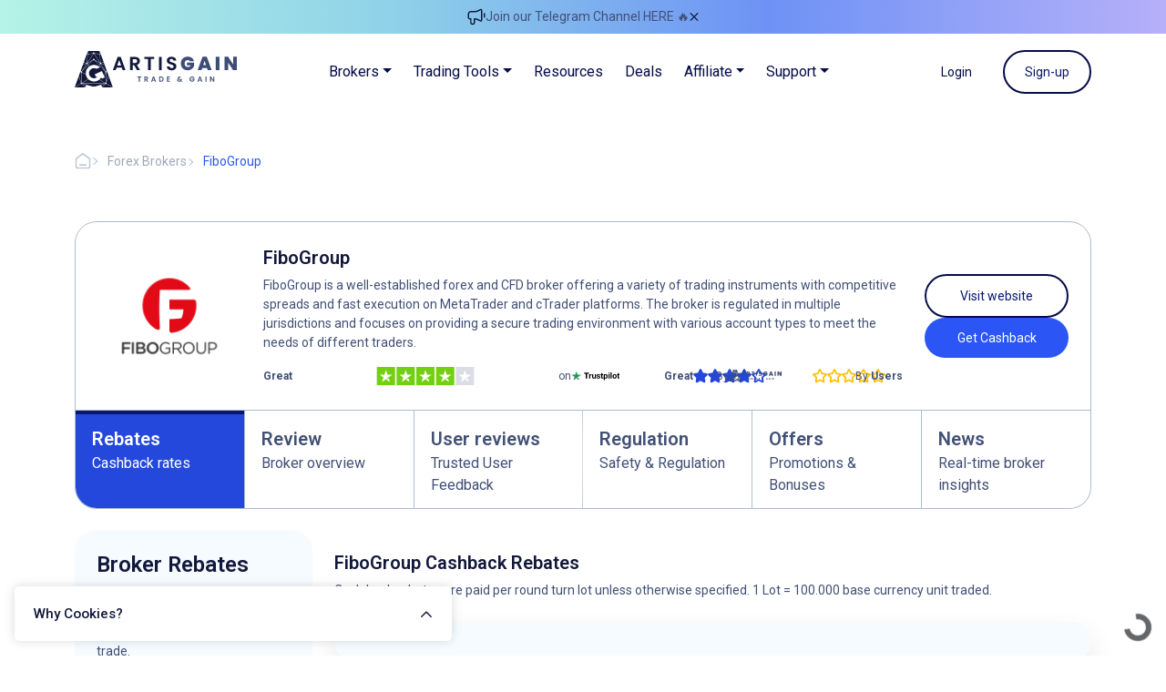

--- FILE ---
content_type: text/html; charset=UTF-8
request_url: https://artisgain.com/brokers/fibogroup
body_size: 33337
content:
<!DOCTYPE html>
<html lang="en" ontouchmove>
<head>
    <meta charset="utf-8">
        <meta name="viewport" content="width=device-width, initial-scale=1, shrink-to-fit=no">
    <title>Fibo Group Cashback - Fibo Group Forex Rebates | Artisgain.com</title>
    <meta name="description" content="Unlock Fibo Group Forex cashback and discover how to optimize your trading costs. Start today and learn how to get Fibo Group Forex rebates.">
	<meta name="keywords" content="Fibo Group cashback, Fibo Group Forex rebate, Fibo Group Trading Rebates, Fibo Group reduced commission, Fibo Group reduced fees, Fibo Group Review, Fibo Group review 2023, trading with Fibo Group, Trading Conditions for Fibo Group, Fibo Group offers">
    <meta name="facebook-domain-verification" content="z61egpwyfyibfhqy5r0x1cl5j9hmky" />
            <meta name="robots" content="index,follow">
        <meta name="revisit-after" content="2 days">
        <meta name="googlebot" content="index, follow, archive">
    		<link rel="apple-touch-icon" sizes="180x180" href="https://artisgain.com/images/favicon/apple-touch-icon.png">
	<link rel="icon" type="image/png" sizes="32x32" href="https://artisgain.com/images/favicon/favicon-32x32.png">
	<link rel="icon" type="image/png" sizes="16x16" href="https://artisgain.com/images/favicon/favicon-16x16.png">
	<link rel="manifest" href="https://artisgain.com/images/favicon/site.webmanifest">
	<link rel="mask-icon" href="https://artisgain.com/images/favicon/site.webmanifest" color="#5bbad5">
	<meta name="msapplication-TileColor" content="#da532c">
	<meta name="theme-color" content="#ffffff">
	<link href="https://cdn.jsdelivr.net/npm/bootstrap@5.3.3/dist/css/bootstrap.min.css" rel="stylesheet" integrity="sha384-QWTKZyjpPEjISv5WaRU9OFeRpok6YctnYmDr5pNlyT2bRjXh0JMhjY6hW+ALEwIH" crossorigin="anonymous">
	<link rel="stylesheet" href="https://cdn.jsdelivr.net/npm/bootstrap-icons@1.11.3/font/bootstrap-icons.min.css">
	<link rel="stylesheet" href="/css/site/app.css?id=75a00585c368ed836c00">
    	<!-- Meta Pixel Code -->
    <script>
        !function(f,b,e,v,n,t,s)
        {if(f.fbq)return;n=f.fbq=function(){n.callMethod?
            n.callMethod.apply(n,arguments):n.queue.push(arguments)};
            if(!f._fbq)f._fbq=n;n.push=n;n.loaded=!0;n.version='2.0';
            n.queue=[];t=b.createElement(e);t.async=!0;
            t.src=v;s=b.getElementsByTagName(e)[0];
            s.parentNode.insertBefore(t,s)}(window, document,'script',
            'https://connect.facebook.net/en_US/fbevents.js');
        fbq('init', '224889460082696');
        fbq('track', 'PageView');
    </script>
    <noscript><img height="1" width="1" style="display:none" src="https://www.facebook.com/tr?id=224889460082696&ev=PageView&noscript=1" /></noscript>
    <!-- End Meta Pixel Code -->
    <!-- Google tag (gtag.js) -->
    <script async src="https://www.googletagmanager.com/gtag/js?id=G-DJCSTHBXVW"></script>
    <script>
        window.dataLayer = window.dataLayer || [];
        function gtag(){dataLayer.push(arguments);}
        gtag('js', new Date());

        gtag('config', 'G-DJCSTHBXVW');
    </script>
		<script>
		window.number_format = function(number, decimals = 0, decPoint = '.', thousandsSep = ',')
		{
			if (!isFinite(number)) {
				return '';
			}
			const fixedNumber = number.toFixed(decimals);
			let [integerPart, decimalPart] = fixedNumber.split('.');
			integerPart = integerPart.replace(/\B(?=(\d{3})+(?!\d))/g, thousandsSep);
			return decimals > 0 ? `${integerPart}${decPoint}${decimalPart}` : integerPart;
		}
	</script>
			<script type="application/ld+json">
		{"@context":"https://schema.org","@graph":[{"@type":"Organization","name":"Artisgain","url":"https://www.artisgain.com/","logo":"https://www.artisgain.com/images/logo.png","sameAs":["https://www.facebook.com/artisgain","https://twitter.com/artisgain","https://www.linkedin.com/company/artisgain"],"contactPoint":{"@type":"ContactPoint","telephone":"+1-800-123-4567","contactType":"customer service","availableLanguage":["English"]}},{"@type":"WebSite","url":"https://www.artisgain.com/","potentialAction":{"@type":"SearchAction","target":"https://www.artisgain.com/search?q={search_term_string}","query-input":"required name=search_term_string"}},{"@type":"FAQPage","mainEntity":[{"@type":"Question","name":"What is ArtisGain?","acceptedAnswer":{"@type":"Answer","text":"ArtisGain is a Forex cashback platform designed to help traders save on trading costs. ArtisGain allows traders to maximise their savings without altering their trading conditions by offering cashback on every profitable trade. This innovative approach ensures that traders can benefit regardless of market outcomes."}},{"@type":"Question","name":"Why should I use ArtisGain?","acceptedAnswer":{"@type":"Answer","text":"ArtisGain is a cost-effective solution for reducing trading expenses while maintaining the same trading conditions your broker offers. This means you can continue trading with your preferred strategies and benefit from cashback, increasing your net gains and lowering overall costs."}},{"@type":"Question","name":"Is ArtisGain available for all trading instruments?","acceptedAnswer":{"@type":"Answer","text":"ArtisGain supports various trading instruments, including Forex, commodities, indices, and cryptocurrencies. The instruments' availability depends on the broker you partner with through ArtisGain."}},{"@type":"Question","name":"Does ArtisGain have a mobile app?","acceptedAnswer":{"@type":"Answer","text":"While ArtisGain currently offers a mobile-friendly website accessible through any browser, a dedicated mobile application is under development. This app will provide enhanced functionality and a more seamless user experience for traders on the go."}},{"@type":"Question","name":"Is ArtisGain regulated?","acceptedAnswer":{"@type":"Answer","text":"ArtisGain does not act as a broker but collaborates exclusively with regulated brokers who comply with financial industry standards. This ensures that users can trade in a safe and compliant environment while benefiting from cashback services."}},{"@type":"Question","name":"How does ArtisGain's cashback system work?","acceptedAnswer":{"@type":"Answer","text":"ArtisGain partners with brokers who rebate a portion of the trading commissions they charge. ArtisGain then passes most of these rebates back to traders as cashback. This process is automatic and does not alter the trading conditions the broker provides."}},{"@type":"Question","name":"Do I need to change my broker to use ArtisGain?","acceptedAnswer":{"@type":"Answer","text":"If your current broker is not partnered with ArtisGain, you must create a new trading account with a partner broker through ArtisGain. This will ensure that your trades are tracked and eligible for cashback rewards."}},{"@type":"Question","name":"Can I track my cashback earnings?","acceptedAnswer":{"@type":"Answer","text":"Absolutely! ArtisGain provides a transparent dashboard to view detailed reports of your cashback earnings, including trade-specific breakdowns. This feature ensures you have full visibility into your savings."}},{"@type":"Question","name":"What happens if my trade is unprofitable?","acceptedAnswer":{"@type":"Answer","text":"Even if your trade results in a loss, you still earn cashback on the trading volume. This unique feature ensures you benefit from every trade, regardless of market performance."}},{"@type":"Question","name":"Are there any risks associated with using ArtisGain?","acceptedAnswer":{"@type":"Answer","text":"Using ArtisGain does not involve additional risks beyond standard trading risks. Cashback is credited automatically and does not impact your trading conditions or strategies."}},{"@type":"Question","name":"Why is the KYC process required?","acceptedAnswer":{"@type":"Answer","text":"The KYC (Know Your Customer) process is mandatory to ensure compliance with financial regulations, prevent fraud, and verify the identity of users. It also helps safeguard the platform and its users."}},{"@type":"Question","name":"What documents are needed for KYC verification?","acceptedAnswer":{"@type":"Answer","text":"Typically, you must provide a government-issued photo ID (such as a passport or driver’s license) and a proof of address document (such as a utility bill or bank statement)."}},{"@type":"Question","name":"How can I check the status of my KYC verification?","acceptedAnswer":{"@type":"Answer","text":"Your account dashboard allows you to track the status of your KYC verification. ArtisGain’s support team is also available to assist if there are delays or issues."}},{"@type":"Question","name":"Can I trade while my KYC is pending?","acceptedAnswer":{"@type":"Answer","text":"To start earning cashback, your account must be fully verified through the KYC process. This step ensures compliance and secure tracking of your trades."}},{"@type":"Question","name":"Is my personal information secure during the KYC process?","acceptedAnswer":{"@type":"Answer","text":"Yes, ArtisGain employs advanced encryption and security measures to protect your personal information during and after the KYC process."}},{"@type":"Question","name":"How do I withdraw my cashback?","acceptedAnswer":{"@type":"Answer","text":"Depending on the payment methods supported in your region, withdrawals can be made directly to your bank account, e-wallet, or cryptocurrency wallet."}},{"@type":"Question","name":"What is the minimum withdrawal amount?","acceptedAnswer":{"@type":"Answer","text":"The minimum withdrawal threshold is typically $100, which may vary depending on the selected payment method."}},{"@type":"Question","name":"Does ArtisGain charge withdrawal fees?","acceptedAnswer":{"@type":"Answer","text":"ArtisGain does not impose withdrawal fees. However, third-party payment providers (e.g., banks or e-wallets) may charge transaction fees."}},{"@type":"Question","name":"How often can I withdraw my cashback?","acceptedAnswer":{"@type":"Answer","text":"You can withdraw your cashback as often as you meet the minimum withdrawal amount. Cashback earnings are processed on the 15th of each month for withdrawal."}},{"@type":"Question","name":"What should I do if my withdrawal is delayed?","acceptedAnswer":{"@type":"Answer","text":"Contact ArtisGain’s support team with the transaction details if your withdrawal is delayed. They will promptly investigate and resolve the issue."}},{"@type":"Question","name":"What promotions does ArtisGain currently offer?","acceptedAnswer":{"@type":"Answer","text":"ArtisGain offers several promotions, including a welcome bonus for new users, seasonal cashback boosts, and referral bonuses. Details are on the platform’s promotions page."}},{"@type":"Question","name":"How do I qualify for the welcome bonus?","acceptedAnswer":{"@type":"Answer","text":"Register with ArtisGain, open a trading account with a partner broker, and complete the KYC process to qualify. The bonus is credited once all conditions are met."}},{"@type":"Question","name":"Are referral bonuses available?","acceptedAnswer":{"@type":"Answer","text":"Yes, ArtisGain rewards users who refer new traders. Bonuses are credited after the referred user completes registration and verification and meets trading requirements."}},{"@type":"Question","name":"Can I combine ArtisGain promotions with broker-specific offers?","acceptedAnswer":{"@type":"Answer","text":"In most cases, ArtisGain promotions can be used with broker-specific bonuses and promotions, giving you even more significant benefits. However, to be sure, write us a message, and we will clear things up for you in no time."}},{"@type":"Question","name":"How long do promotions typically last?","acceptedAnswer":{"@type":"Answer","text":"The duration of promotions varies. Be sure to review the terms and conditions of each promotion to understand the eligibility period."}},{"@type":"Question","name":"What is the ArtisGain affiliate program?","acceptedAnswer":{"@type":"Answer","text":"The ArtisGain affiliate program allows individuals or businesses to earn commissions by referring new traders to the platform. Affiliates benefit from high payouts and reliable reporting tools."}},{"@type":"Question","name":"How do I join the affiliate program?","acceptedAnswer":{"@type":"Answer","text":"To apply, register on ArtisGain’s website and navigate to the affiliate section of your dashboard. Approval is typically quick, and you can start earning immediately after approval."}},{"@type":"Question","name":"What support is provided to affiliates?","acceptedAnswer":{"@type":"Answer","text":"Affiliates are provided various marketing materials, including banners and links, access to detailed reports, and personalised support to maximise their success."}},{"@type":"Question","name":"How are affiliate commissions calculated?","acceptedAnswer":{"@type":"Answer","text":"Commissions are based on the trading volume of referred clients and the specific agreement terms. Higher trading activity results in greater earnings."}},{"@type":"Question","name":"Are there any limits on affiliate earnings?","acceptedAnswer":{"@type":"Answer","text":"No, there are no caps on affiliate earnings. The more active and engaged your referrals are, the higher your commissions will be."}}]}]}
	</script>
		<!-- Clarity tracking code for https://artisgain.com/ -->
	<script>
		(function(c,l,a,r,i,t,y){
			c[a]=c[a]||function(){(c[a].q=c[a].q||[]).push(arguments)};
			t=l.createElement(r);t.async=1;t.src="https://www.clarity.ms/tag/"+i+"?ref=bwt";
			y=l.getElementsByTagName(r)[0];y.parentNode.insertBefore(t,y);
		})(window, document, "clarity", "script", "qmgeq4jkw1");
	</script>
</head>

<body class="has-notification" tabIndex="0">

<!-- Google Tag Manager (noscript) -->
<noscript><iframe src="https://www.googletagmanager.com/ns.html?id=GTM-WHNMQKW"
                  height="0" width="0" style="display:none;visibility:hidden"></iframe></noscript>
<!-- End Google Tag Manager (noscript) -->

<div class="notification-bar d-flex align-items-center justify-content-center gap-2 gap-md-4 p-2 sticky-top">
	<div class="icon-20"><img src="https://artisgain.com/images/site/icons/icon-bullhorn-alert.svg" alt=""></div>
	<p class="fs-14 fw-normal mb-0"><a href="https://t.me/artisgain" target="_blank">Join our Telegram Channel HERE</a>  🔥 </p>
	<a href="#" id="btn-hide-header-notification"><div class="icon-10"><img src="https://artisgain.com/images/site/icons/icon-close.svg" alt=""></div></a>
</div><!-- notification-bar -->

<header>
	<div class="container">
		<div class="row d-flex flex-wrap align-items-md-center justify-content-between">
			<div class="col-8 col-md-auto">
				<a href="https://artisgain.com" class="d-inline-flex link-body-emphasis text-decoration-none mt-2 mt-md-0">
					<img src="https://artisgain.com/images/site/artisgain-logo-new.svg" alt="">
				</a>
			</div>

			<nav class="navbar navbar-expand-md col-4 col-md-auto justify-content-end">
	<button class="navbar-toggler border-0" type="button" data-bs-toggle="collapse" data-bs-target="#mobile-navigation" aria-controls="mobile-navigation" aria-expanded="false" aria-label="Toggle navigation">
		<span class="navbar-toggler-icon"></span>
	</button>

	<div class="collapse navbar-collapse" id="mobile-navigation">
	<ul class="nav">
		<li>
			<a class="py-3 nav-link dropdown-toggle" href="#" role="button" data-bs-toggle="dropdown" aria-expanded="false">Brokers</a>
			<div class="dropdown-menu w-100 px-2 pt-2 position-relative">
				<div class="d-block w-100 mb-2 menu-card">
					<div class="d-flex align-items-center gap-4 rounded-4 justify-content-between">
						<a href="https://artisgain.com/brokers" class="d-flex gap-4 text-decoration-none">
							<div>
								<img src="https://artisgain.com/images/site/icons/icon-notes.svg" alt="" width="24">
							</div>
							<div>
								<h5 class="fs-16 mb-1">Forex Brokers List</h5>
								<p class="fs-14 mb-0">Detailed list of Forex brokers</p>
							</div>
						</a>
						<span class="mobile-menu-arrow-down mobile-menu-toggler" data-target="mobile-broker-container"></span>
					</div>
				</div>
				<div class="d-none" id="mobile-broker-container">
					<form action="" class="search-form">
						<div class="mb-4 d-flex justify-content-start ">
							<input type="text" class="form-control animated-search search-opened incremental-search" placeholder="Search A-Z" data-target="mobile-broker-list" data-location="mobile-menu">
						</div>
					</form>
					<ul class="list-unstyled" style="height: 300px; overflow: auto;" id="mobile-broker-list">
						<li><a onclick="" href="https://artisgain.com/brokers/accuindex" class="bttn bttn-link d-block text-start">Accuindex</a></li>
			<li><a onclick="" href="https://artisgain.com/brokers/activtrades" class="bttn bttn-link d-block text-start">ActivTrades</a></li>
			<li><a onclick="" href="https://artisgain.com/brokers/acy-securities" class="bttn bttn-link d-block text-start">ACY Securities</a></li>
			<li><a onclick="" href="https://artisgain.com/brokers/axi" class="bttn bttn-link d-block text-start">AXI</a></li>
			<li><a onclick="" href="https://artisgain.com/brokers/axiory" class="bttn bttn-link d-block text-start">Axiory</a></li>
				<li><a onclick="" href="https://artisgain.com/brokers/bdswiss" class="bttn bttn-link d-block text-start">BDSwiss</a></li>
			<li><a onclick="" href="https://artisgain.com/brokers/blackbull-markets" class="bttn bttn-link d-block text-start">BlackBull Markets</a></li>
			<li><a onclick="" href="https://artisgain.com/brokers/blueberry-markets" class="bttn bttn-link d-block text-start">Blueberry Markets</a></li>
				<li><a onclick="" href="https://artisgain.com/brokers/cdo-markets" class="bttn bttn-link d-block text-start">CDO Markets</a></li>
			<li><a onclick="" href="https://artisgain.com/brokers/cwg-markets" class="bttn bttn-link d-block text-start">CWG Markets</a></li>
				<li><a onclick="" href="https://artisgain.com/brokers/errante" class="bttn bttn-link d-block text-start">Errante</a></li>
			<li><a onclick="" href="https://artisgain.com/brokers/eurotrader" class="bttn bttn-link d-block text-start">EuroTrader</a></li>
			<li><a onclick="" href="https://artisgain.com/brokers/exclusive-markets" class="bttn bttn-link d-block text-start">Exclusive Markets</a></li>
				<li><a onclick="" href="https://artisgain.com/brokers/fibogroup" class="bttn bttn-link d-block text-start">FiboGroup</a></li>
			<li><a onclick="" href="https://artisgain.com/brokers/finveo" class="bttn bttn-link d-block text-start">Finveo</a></li>
			<li><a onclick="" href="https://artisgain.com/brokers/fp-markets" class="bttn bttn-link d-block text-start">FP Markets</a></li>
			<li><a onclick="" href="https://artisgain.com/brokers/fullerton-markets" class="bttn bttn-link d-block text-start">Fullerton Markets</a></li>
			<li><a onclick="" href="https://artisgain.com/brokers/fusion-markets" class="bttn bttn-link d-block text-start">Fusion Markets</a></li>
			<li><a onclick="" href="https://artisgain.com/brokers/fx-globe" class="bttn bttn-link d-block text-start">FX Globe</a></li>
			<li><a onclick="" href="https://artisgain.com/brokers/fxcc" class="bttn bttn-link d-block text-start">FXCC</a></li>
			<li><a onclick="" href="https://artisgain.com/brokers/fxprimus" class="bttn bttn-link d-block text-start">FXPrimus</a></li>
			<li><a onclick="" href="https://artisgain.com/brokers/fxpro" class="bttn bttn-link d-block text-start">FxPro</a></li>
				<li><a onclick="" href="https://artisgain.com/brokers/global-prime" class="bttn bttn-link d-block text-start">Global Prime</a></li>
			<li><a onclick="" href="https://artisgain.com/brokers/global-trade-capital-gtc-fx" class="bttn bttn-link d-block text-start">Global Trade Capital (GTC FX)</a></li>
			<li><a onclick="" href="https://artisgain.com/brokers/go-markets" class="bttn bttn-link d-block text-start">GO Markets</a></li>
				<li><a onclick="" href="https://artisgain.com/brokers/hantecmarkets" class="bttn bttn-link d-block text-start">HantecMarkets</a></li>
			<li><a onclick="" href="https://artisgain.com/brokers/hf-markets" class="bttn bttn-link d-block text-start">HF Markets</a></li>
			<li><a onclick="" href="https://artisgain.com/brokers/hycm" class="bttn bttn-link d-block text-start">HYCM</a></li>
				<li><a onclick="" href="https://artisgain.com/brokers/ic-markets" class="bttn bttn-link d-block text-start">IC Markets</a></li>
			<li><a onclick="" href="https://artisgain.com/brokers/icm-capital" class="bttn bttn-link d-block text-start">ICM Capital</a></li>
			<li><a onclick="" href="https://artisgain.com/brokers/ifc-markets" class="bttn bttn-link d-block text-start">IFC Markets</a></li>
			<li><a onclick="" href="https://artisgain.com/brokers/infinox" class="bttn bttn-link d-block text-start">INFINOX</a></li>
			<li><a onclick="" href="https://artisgain.com/brokers/ingotbrokers" class="bttn bttn-link d-block text-start">IngotBrokers</a></li>
			<li><a onclick="" href="https://artisgain.com/brokers/instaforex" class="bttn bttn-link d-block text-start">InstaForex</a></li>
				<li><a onclick="" href="https://artisgain.com/brokers/junomarkets" class="bttn bttn-link d-block text-start">JunoMarkets</a></li>
				<li><a onclick="" href="https://artisgain.com/brokers/key-to-markets" class="bttn bttn-link d-block text-start">Key to Markets</a></li>
				<li><a onclick="" href="https://artisgain.com/brokers/land-prime" class="bttn bttn-link d-block text-start">Land Prime</a></li>
			<li><a onclick="" href="https://artisgain.com/brokers/lirunex" class="bttn bttn-link d-block text-start">Lirunex</a></li>
			<li><a onclick="" href="https://artisgain.com/brokers/litefinance" class="bttn bttn-link d-block text-start">LiteFinance</a></li>
				<li><a onclick="" href="https://artisgain.com/brokers/marketsvox" class="bttn bttn-link d-block text-start">MarketsVox</a></li>
			<li><a onclick="" href="https://artisgain.com/brokers/moneta-markets" class="bttn bttn-link d-block text-start">Moneta Markets</a></li>
				<li><a onclick="" href="https://artisgain.com/brokers/nord-fx" class="bttn bttn-link d-block text-start">Nord FX</a></li>
				<li><a onclick="" href="https://artisgain.com/brokers/oanda" class="bttn bttn-link d-block text-start">Oanda</a></li>
			<li><a onclick="" href="https://artisgain.com/brokers/onfin" class="bttn bttn-link d-block text-start">OnFin</a></li>
			<li><a onclick="" href="https://artisgain.com/brokers/opofinance" class="bttn bttn-link d-block text-start">OPOfinance</a></li>
			<li><a onclick="" href="https://artisgain.com/brokers/orbex" class="bttn bttn-link d-block text-start">Orbex</a></li>
				<li><a onclick="" href="https://artisgain.com/brokers/pu-prime" class="bttn bttn-link d-block text-start">PU Prime</a></li>
				<li><a onclick="" href="https://artisgain.com/brokers/scandinavian-markets" class="bttn bttn-link d-block text-start">Scandinavian Markets</a></li>
			<li><a onclick="" href="https://artisgain.com/brokers/scope-markets" class="bttn bttn-link d-block text-start">Scope Markets</a></li>
			<li><a onclick="" href="https://artisgain.com/brokers/skilling" class="bttn bttn-link d-block text-start">Skilling</a></li>
			<li><a onclick="" href="https://artisgain.com/brokers/squaredfinancial" class="bttn bttn-link d-block text-start">SquaredFinancial</a></li>
			<li><a onclick="" href="https://artisgain.com/brokers/startrader" class="bttn bttn-link d-block text-start">StarTrader</a></li>
			<li><a onclick="" href="https://artisgain.com/brokers/stp-trading" class="bttn bttn-link d-block text-start">STP Trading</a></li>
			<li><a onclick="" href="https://artisgain.com/brokers/superforex" class="bttn bttn-link d-block text-start">SuperForex</a></li>
				<li><a onclick="" href="https://artisgain.com/brokers/taurex" class="bttn bttn-link d-block text-start">Taurex</a></li>
			<li><a onclick="" href="https://artisgain.com/brokers/teletrade" class="bttn bttn-link d-block text-start">TeleTrade</a></li>
			<li><a onclick="" href="https://artisgain.com/brokers/tentrade" class="bttn bttn-link d-block text-start">TenTrade</a></li>
			<li><a onclick="" href="https://artisgain.com/brokers/thundermarkets" class="bttn bttn-link d-block text-start">ThunderMarkets</a></li>
			<li><a onclick="" href="https://artisgain.com/brokers/tickmill" class="bttn bttn-link d-block text-start">Tickmill</a></li>
			<li><a onclick="" href="https://artisgain.com/brokers/tiomarkets" class="bttn bttn-link d-block text-start">TioMarkets</a></li>
			<li><a onclick="" href="https://artisgain.com/brokers/titan-fx" class="bttn bttn-link d-block text-start">Titan FX</a></li>
			<li><a onclick="" href="https://artisgain.com/brokers/traders-trust" class="bttn bttn-link d-block text-start">Traders Trust</a></li>
			<li><a onclick="" href="https://artisgain.com/brokers/tradeview" class="bttn bttn-link d-block text-start">TradeView</a></li>
			<li><a onclick="" href="https://artisgain.com/brokers/trio-markets" class="bttn bttn-link d-block text-start">Trio Markets</a></li>
				<li><a onclick="" href="https://artisgain.com/brokers/vantage-fx" class="bttn bttn-link d-block text-start">Vantage FX</a></li>
			<li><a onclick="" href="https://artisgain.com/brokers/varianse" class="bttn bttn-link d-block text-start">Varianse</a></li>
			<li><a onclick="" href="https://artisgain.com/brokers/vt-markets" class="bttn bttn-link d-block text-start">VT Markets</a></li>
				<li><a onclick="" href="https://artisgain.com/brokers/xchief" class="bttn bttn-link d-block text-start">xChief</a></li>
				<li><a onclick="" href="https://artisgain.com/brokers/yadix" class="bttn bttn-link d-block text-start">Yadix</a></li>
			<li><a onclick="" href="https://artisgain.com/brokers/yadix-cpa" class="bttn bttn-link d-block text-start">Yadix CPA</a></li>
				<li><a onclick="" href="https://artisgain.com/brokers/zero-markets" class="bttn bttn-link d-block text-start">Zero Markets</a></li>
				<li><a onclick="" href="https://artisgain.com/brokers/4xc" class="bttn bttn-link d-block text-start">4XC</a></li>
						</ul>
				</div>
				<a href="#" class="d-block w-100 mb-2 menu-card">
					<div class="d-flex align-items-start gap-4 rounded-4 border-0">
						<div>
							<img src="https://artisgain.com/images/site/icons/icon-trophy.svg" alt="" width="24">
						</div>
						<div>
							<h5 class="fs-16 mb-1">Best Forex Brokers 2024</h5>
							<p class="fs-14 mb-0">Detailed list of Forex brokers</p>
						</div>
					</div>
				</a>
				<a href="#" class="d-block w-100 mb-2 menu-card">
					<div class="d-flex align-items-start gap-4 rounded-4 border-0">
						<div>
							<img src="https://artisgain.com/images/site/icons/icon-notes.svg" alt="" width="24">
						</div>
						<div>
							<h5 class="fs-16 mb-1">Forex Brokers Guide</h5>
							<p class="fs-14 mb-0">Detailed list of Forex brokers</p>
						</div>
					</div>
				</a>
			</div>
		</li>
		<li>
			<a class="py-3 nav-link dropdown-toggle" href="#" role="button" data-bs-toggle="dropdown" aria-expanded="false">Trading Tools</a>
			<div class="dropdown-menu w-100 px-2 pt-2 position-relative">
				<div class="d-block w-100 mb-2 menu-card">
					<div class="d-flex align-items-center gap-4 rounded-4 justify-content-between">
						<a href="#" class="d-flex gap-4 text-decoration-none">
							<div>
								<img src="https://artisgain.com/images/site/icons/icon-notes.svg" alt="" width="24">
							</div>
							<div>
								<h5 class="fs-16 mb-1">Forex Calculators</h5>
								<p class="fs-14 mb-0">Essential tools for Forex analysis</p>
							</div>
						</a>
						<span class="mobile-menu-arrow-down mobile-menu-toggler" data-target="mobile-calculators-container"></span>
					</div>
				</div>
				<div class="mb-4 d-none" id="mobile-calculators-container">
					<ul class="list-unstyled">
						<li><a href="https://artisgain.com/forex-calculators/cashback-calculator" class="bttn bttn-link">Cashback Calculator</a></li>
						<li><a href="https://artisgain.com/forex-calculators/lot-size-calculator" class="bttn bttn-link">Lot Size Calculator</a></li>
						<li><a href="https://artisgain.com/forex-calculators/profit-calculator" class="bttn bttn-link">Profit Calculator</a></li>
						<li><a href="https://artisgain.com/forex-calculators/pip-calculator" class="bttn bttn-link">Pip Calculator</a></li>
						<li><a href="https://artisgain.com/forex-calculators/compounding-calculator" class="bttn bttn-link">Compounding Calculator</a></li>
						<li><a href="https://artisgain.com/forex-calculators/forex-drawdown-calculator" class="bttn bttn-link">Forex Drawdown Calculator</a></li>
						<li><a href="https://artisgain.com/forex-calculators/risk-of-ruin-calculator" class="bttn bttn-link">Risk of Ruin Calculator</a></li>
					</ul>
				</div>
				<div class="d-block w-100 mb-2 menu-card">
					<div class="d-flex align-items-center gap-4 rounded-4 justify-content-between">
						<a href="#" class="d-flex gap-4 text-decoration-none">
							<div>
								<img src="https://artisgain.com/images/site/icons/icon-trophy.svg" alt="" width="24">
							</div>
							<div>
								<h5 class="fs-16 mb-1">Forex Tools</h5>
								<p class="fs-14 mb-0">Essential tools for Forex analysis</p>
							</div>
						</a>
						<span class="mobile-menu-arrow-down mobile-menu-toggler" data-target="mobile-trading-tools-container"></span>
					</div>
				</div>
				<div class="mb-4 d-none" id="mobile-trading-tools-container">
					<ul class="list-unstyled">
						<li><a href="https://artisgain.com/trading-tools/live-broker-spreads" class="bttn bttn-link">Live Broker Spreads <span class="fs-14 fw-normal badge rounded-pill bg-success bg-opacity-25 border border-success text-success">New</span></a></li>
						<li><a href="https://artisgain.com/trading-tools/economic-calendar" class="bttn bttn-link">Economic Calendar</a></li>
						<li><a href="https://artisgain.com/trading-tools/forex-cross-rates" class="bttn bttn-link">Forex Cross Rates</a></li>
						<li><a href="https://artisgain.com/trading-tools/forex-heat-map" class="bttn bttn-link">Forex Heat Map</a></li>
					</ul>
				</div>
			</div>
		</li>
		<li>
			<a class="py-3 nav-link" href="https://artisgain.com/resources" role="button">Resources</a>
		</li>
		<li>
			<a class="py-3 nav-link" href="https://artisgain.com/deals" role="button">Deals</a>
		</li>
		<li>
			<a class="py-3 nav-link" href="https://artisgain.com/affiliates">Affiliate</a>
		</li>
		<li>
			<a class="py-3 nav-link dropdown-toggle" href="#" role="button" data-bs-toggle="dropdown" aria-expanded="false">Support</a>
			<div class="dropdown-menu w-100 px-2 pt-2 position-relative mb-4">
				<a href="https://artisgain.com/contact" class="d-block w-100 mb-2 menu-card">
					<div class="d-flex align-items-start gap-4 rounded-4 border-0">
						<div style="width:24px;">
							<img src="/images/site/icons/icon-envelope-n.svg" alt="" width="24">
						</div>
						<div>
							<h5 class="fs-16 mb-1">Contact us</h5>
						</div>
					</div>
				</a>
				<a href="https://artisgain.com/faq" class="d-block w-100 mb-2 menu-card">
					<div class="d-flex align-items-start gap-4 rounded-4 border-0">
						<div style="width:24px;">
							<img src="/images/site/icons/icon-faqs.svg" alt="" width="24">
						</div>
						<div>
							<h5 class="fs-16 mb-1">FAQs</h5>
						</div>
					</div>
				</a>
				<a href="https://artisgain.com/get-advice" class="d-block w-100 mb-2 menu-card">
					<div class="d-flex align-items-start gap-4 rounded-4 border-0">
						<div style="width:24px;">
							<img src="/images/site/icons/icon-advice-new.svg" alt="" width="24">
						</div>
						<div>
							<h5 class="fs-16 mb-1">Get advice</h5>
						</div>
					</div>
				</a>
				<a href="https://artisgain.com/knowledge" class="d-block w-100 mb-2 menu-card">
					<div class="d-flex align-items-start gap-4 rounded-4 border-0">
						<div style="width:24px;">
							<img src="/images/site/icons/icon-knowledge-2.svg" alt="" width="24">
						</div>
						<div>
							<h5 class="fs-16 mb-1">Knowledgebase</h5>
						</div>
					</div>
				</a>
			</div>
		</li>
	</ul>
	<div class="d-flex justify-content-between px-2 pt-4 gap-3">
					<a href="https://artisgain.com/login" class="bttn bttn-full d-block w-100">Login</a>
			<a href="https://artisgain.com/register" class="bttn bttn-stroke d-block w-100">Sign-up</a>
			</div>
</div>

	<div class="collapse navbar-collapse" id="desktop-navigation">
		<ul class="nav">
			<li class="nav-item dropdown">
				<button class="nav-link dropdown-toggle" role="button" aria-expanded="false">Brokers</button>
				<div class="dropdown-menu">
	<div class="mega-menu">
		<div class="container">
			<div class="row">
				<div class="col-12 col-md-6 col-lg-3">
					<div role="tablist" aria-orientation="vertical" style="margin-top:103px;">
						<button class="d-block w-100 mb-2 menu-card active" id="v-pills-brokers-list-tab" data-bs-toggle="pill" data-bs-target="#v-pills-brokers-list" type="button" role="tab" aria-controls="v-pills-brokers-list" aria-selected="true">
							<div class="d-flex align-items-start gap-4 rounded-4">
								<div class="icon-20">
									<img src="https://artisgain.com/images/site/icons/icon-notes.svg" alt="" width="24">
								</div>
								<div>
									<h5 class="fs-16 mb-1 fw-semibold">Forex Brokers List</h5>
									<p class="fs-14 mb-0">Detailed list of Forex brokers</p>
								</div>
							</div>
						</button>
						<button class="d-block w-100 mb-2 menu-card" id="v-pills-best-brokers-tab" data-bs-toggle="pill" data-bs-target="#v-pills-best-brokers" type="button" role="tab" aria-controls="v-pills-best-brokers" aria-selected="false">
							<div class="d-flex align-items-start gap-4 rounded-4">
								<div class="icon-20">
									<img src="https://artisgain.com/images/site/icons/icon-trophy.svg" alt="" width="24">
								</div>
								<div>
									<h5 class="fs-16 mb-1 fw-semibold">Best Forex Brokers 2026</h5>
									<p class="fs-14 mb-0">Ratings and broker recommendations</p>
								</div>
							</div>
						</button>
						<button class="d-block w-100 mb-2 menu-card" id="v-pills-brokers-guide-tab" data-bs-toggle="pill" data-bs-target="#v-pills-brokers-guide" type="button" role="tab" aria-controls="v-pills-brokers-guide" aria-selected="false">
							<div class="d-flex align-items-start gap-4 rounded-4">
								<div class="icon-20">
									<img src="https://artisgain.com/images/site/icons/icon-book.svg" alt="" width="24">
								</div>
								<div>
									<h5 class="fs-16 mb-1 fw-semibold">Forex Brokers Guides</h5>
									<p class="fs-14 mb-0">Guides for choosing a broker</p>
								</div>
							</div>
						</button>
					</div><!-- end tabs nav -->
				</div><!-- col-12 col-md-6 col-lg-3 -->

				<div class="col-12 col-md-6 col-lg-6">
					<div class="tab-content" id="v-pills-tabContent">
						<div class="tab-pane fade show active" id="v-pills-brokers-list" role="tabpanel" aria-labelledby="v-pills-brokers-list-tab" tabindex="0">
							<div class="row">
								<div class="col-12 col-md-6 col-lg-6">
									<form action="" class="search-form">
										<div class="mb-4 d-flex justify-content-start ">
											<input type="text" class="form-control animated-search search-opened mw-100 incremental-search" placeholder="Search A-Z" data-target="v-pills-tab-sub" data-location="menu">
										</div>
										<div class="mega-menu-list" id="v-pills-tab-sub" role="tablist" aria-orientation="vertical">
											<a href="#" class="mb-2 d-block sticky-top bg-white">A</a>
			<div class="d-block w-100 mb-2 menu-card btn-menu-broker" role="tab" data-id="accuindex">
			<div class="d-flex align-items-start gap-4 rounded-4">
				<div class="logo-50">
					<img src="https://artisgain.com/storage/675/Accuindex.png" alt="Accuindex">
				</div>
				<div>
					<h5 class="fs-16 mb-1 fw-semibold broker-menu-title">Accuindex
											</h5>
					<p class="fs-14 mb-0">AccuPay Debit Card</p>
				</div>
			</div>
		</div>
			<div class="d-block w-100 mb-2 menu-card btn-menu-broker" role="tab" data-id="activtrades">
			<div class="d-flex align-items-start gap-4 rounded-4">
				<div class="logo-50">
					<img src="https://artisgain.com/storage/691/ActivTrades.png" alt="ActivTrades">
				</div>
				<div>
					<h5 class="fs-16 mb-1 fw-semibold broker-menu-title">ActivTrades
											</h5>
					<p class="fs-14 mb-0">Deposit insurance up to $1,000,000</p>
				</div>
			</div>
		</div>
			<div class="d-block w-100 mb-2 menu-card btn-menu-broker" role="tab" data-id="acy-securities">
			<div class="d-flex align-items-start gap-4 rounded-4">
				<div class="logo-50">
					<img src="https://artisgain.com/storage/665/ACY-Securities.png" alt="ACY Securities">
				</div>
				<div>
					<h5 class="fs-16 mb-1 fw-semibold broker-menu-title">ACY Securities
											</h5>
					<p class="fs-14 mb-0">Tight spreads &amp; fast execution</p>
				</div>
			</div>
		</div>
			<div class="d-block w-100 mb-2 menu-card btn-menu-broker" role="tab" data-id="axi">
			<div class="d-flex align-items-start gap-4 rounded-4">
				<div class="logo-50">
					<img src="https://artisgain.com/storage/699/AXI.png" alt="AXI">
				</div>
				<div>
					<h5 class="fs-16 mb-1 fw-semibold broker-menu-title">AXI
											</h5>
					<p class="fs-14 mb-0">Trusted MT4 broker</p>
				</div>
			</div>
		</div>
			<div class="d-block w-100 mb-2 menu-card btn-menu-broker" role="tab" data-id="axiory">
			<div class="d-flex align-items-start gap-4 rounded-4">
				<div class="logo-50">
					<img src="https://artisgain.com/storage/711/Axiory.png" alt="Axiory">
				</div>
				<div>
					<h5 class="fs-16 mb-1 fw-semibold broker-menu-title">Axiory
											</h5>
					<p class="fs-14 mb-0">User-friendly &amp; diverse assets</p>
				</div>
			</div>
		</div>
		<a href="#" class="mb-2 d-block sticky-top bg-white">B</a>
			<div class="d-block w-100 mb-2 menu-card btn-menu-broker" role="tab" data-id="bdswiss">
			<div class="d-flex align-items-start gap-4 rounded-4">
				<div class="logo-50">
					<img src="https://artisgain.com/storage/715/BD-Swiss.png" alt="BDSwiss">
				</div>
				<div>
					<h5 class="fs-16 mb-1 fw-semibold broker-menu-title">BDSwiss
											</h5>
					<p class="fs-14 mb-0">Intuitive CFD trading</p>
				</div>
			</div>
		</div>
			<div class="d-block w-100 mb-2 menu-card btn-menu-broker" role="tab" data-id="blackbull-markets">
			<div class="d-flex align-items-start gap-4 rounded-4">
				<div class="logo-50">
					<img src="https://artisgain.com/storage/667/BlackBull.png" alt="BlackBull Markets">
				</div>
				<div>
					<h5 class="fs-16 mb-1 fw-semibold broker-menu-title">BlackBull Markets
											</h5>
					<p class="fs-14 mb-0">High-leverage &amp; fast execution</p>
				</div>
			</div>
		</div>
			<div class="d-block w-100 mb-2 menu-card btn-menu-broker" role="tab" data-id="blueberry-markets">
			<div class="d-flex align-items-start gap-4 rounded-4">
				<div class="logo-50">
					<img src="https://artisgain.com/storage/935/BlueBerry-Markets-(3).png" alt="Blueberry Markets">
				</div>
				<div>
					<h5 class="fs-16 mb-1 fw-semibold broker-menu-title">Blueberry Markets
											</h5>
					<p class="fs-14 mb-0">Friendly support &amp; forex focus</p>
				</div>
			</div>
		</div>
		<a href="#" class="mb-2 d-block sticky-top bg-white">C</a>
			<div class="d-block w-100 mb-2 menu-card btn-menu-broker" role="tab" data-id="cdo-markets">
			<div class="d-flex align-items-start gap-4 rounded-4">
				<div class="logo-50">
					<img src="https://artisgain.com/storage/687/CDO-Markets.png" alt="CDO Markets">
				</div>
				<div>
					<h5 class="fs-16 mb-1 fw-semibold broker-menu-title">CDO Markets
											</h5>
					<p class="fs-14 mb-0">Customer-focused trading</p>
				</div>
			</div>
		</div>
			<div class="d-block w-100 mb-2 menu-card btn-menu-broker" role="tab" data-id="cwg-markets">
			<div class="d-flex align-items-start gap-4 rounded-4">
				<div class="logo-50">
					<img src="https://artisgain.com/storage/705/CWG-Markets.png" alt="CWG Markets">
				</div>
				<div>
					<h5 class="fs-16 mb-1 fw-semibold broker-menu-title">CWG Markets
											</h5>
					<p class="fs-14 mb-0">Diverse financial instruments</p>
				</div>
			</div>
		</div>
		<a href="#" class="mb-2 d-block sticky-top bg-white">E</a>
			<div class="d-block w-100 mb-2 menu-card btn-menu-broker" role="tab" data-id="errante">
			<div class="d-flex align-items-start gap-4 rounded-4">
				<div class="logo-50">
					<img src="https://artisgain.com/storage/719/Errante.png" alt="Errante">
				</div>
				<div>
					<h5 class="fs-16 mb-1 fw-semibold broker-menu-title">Errante
											</h5>
					<p class="fs-14 mb-0">Flexible trading options</p>
				</div>
			</div>
		</div>
			<div class="d-block w-100 mb-2 menu-card btn-menu-broker" role="tab" data-id="eurotrader">
			<div class="d-flex align-items-start gap-4 rounded-4">
				<div class="logo-50">
					<img src="https://artisgain.com/storage/723/Eurotrader.png" alt="EuroTrader">
				</div>
				<div>
					<h5 class="fs-16 mb-1 fw-semibold broker-menu-title">EuroTrader
											</h5>
					<p class="fs-14 mb-0">Broad market access</p>
				</div>
			</div>
		</div>
			<div class="d-block w-100 mb-2 menu-card btn-menu-broker" role="tab" data-id="exclusive-markets">
			<div class="d-flex align-items-start gap-4 rounded-4">
				<div class="logo-50">
					<img src="https://artisgain.com/storage/809/Exclusive-Markets.png" alt="Exclusive Markets">
				</div>
				<div>
					<h5 class="fs-16 mb-1 fw-semibold broker-menu-title">Exclusive Markets
											</h5>
					<p class="fs-14 mb-0">Comprehensive trading services</p>
				</div>
			</div>
		</div>
		<a href="#" class="mb-2 d-block sticky-top bg-white">F</a>
			<div class="d-block w-100 mb-2 menu-card btn-menu-broker" role="tab" data-id="fibogroup">
			<div class="d-flex align-items-start gap-4 rounded-4">
				<div class="logo-50">
					<img src="https://artisgain.com/storage/829/FiboGroup.png" alt="FiboGroup">
				</div>
				<div>
					<h5 class="fs-16 mb-1 fw-semibold broker-menu-title">FiboGroup
											</h5>
					<p class="fs-14 mb-0">International forex broker</p>
				</div>
			</div>
		</div>
			<div class="d-block w-100 mb-2 menu-card btn-menu-broker" role="tab" data-id="finveo">
			<div class="d-flex align-items-start gap-4 rounded-4">
				<div class="logo-50">
					<img src="https://artisgain.com/storage/815/Finveo.png" alt="Finveo">
				</div>
				<div>
					<h5 class="fs-16 mb-1 fw-semibold broker-menu-title">Finveo
											</h5>
					<p class="fs-14 mb-0">Dynamic trading solutions</p>
				</div>
			</div>
		</div>
			<div class="d-block w-100 mb-2 menu-card btn-menu-broker" role="tab" data-id="fp-markets">
			<div class="d-flex align-items-start gap-4 rounded-4">
				<div class="logo-50">
					<img src="https://artisgain.com/storage/689/FP-Markets.png" alt="FP Markets">
				</div>
				<div>
					<h5 class="fs-16 mb-1 fw-semibold broker-menu-title">FP Markets
											</h5>
					<p class="fs-14 mb-0">Low spreads &amp; fast execution</p>
				</div>
			</div>
		</div>
			<div class="d-block w-100 mb-2 menu-card btn-menu-broker" role="tab" data-id="fullerton-markets">
			<div class="d-flex align-items-start gap-4 rounded-4">
				<div class="logo-50">
					<img src="https://artisgain.com/storage/793/Fullerton-Markets.png" alt="Fullerton Markets">
				</div>
				<div>
					<h5 class="fs-16 mb-1 fw-semibold broker-menu-title">Fullerton Markets
											</h5>
					<p class="fs-14 mb-0">Secure and reliable</p>
				</div>
			</div>
		</div>
			<div class="d-block w-100 mb-2 menu-card btn-menu-broker" role="tab" data-id="fusion-markets">
			<div class="d-flex align-items-start gap-4 rounded-4">
				<div class="logo-50">
					<img src="https://artisgain.com/storage/737/FusionMarkets.png" alt="Fusion Markets">
				</div>
				<div>
					<h5 class="fs-16 mb-1 fw-semibold broker-menu-title">Fusion Markets
											</h5>
					<p class="fs-14 mb-0">Low-cost forex trading</p>
				</div>
			</div>
		</div>
			<div class="d-block w-100 mb-2 menu-card btn-menu-broker" role="tab" data-id="fx-globe">
			<div class="d-flex align-items-start gap-4 rounded-4">
				<div class="logo-50">
					<img src="https://artisgain.com/storage/801/FX-Globe.png" alt="FX Globe">
				</div>
				<div>
					<h5 class="fs-16 mb-1 fw-semibold broker-menu-title">FX Globe
											</h5>
					<p class="fs-14 mb-0">Forex trading expertise</p>
				</div>
			</div>
		</div>
			<div class="d-block w-100 mb-2 menu-card btn-menu-broker" role="tab" data-id="fxcc">
			<div class="d-flex align-items-start gap-4 rounded-4">
				<div class="logo-50">
					<img src="https://artisgain.com/storage/819/FXCC.png" alt="FXCC">
				</div>
				<div>
					<h5 class="fs-16 mb-1 fw-semibold broker-menu-title">FXCC
											</h5>
					<p class="fs-14 mb-0">ECN broker services</p>
				</div>
			</div>
		</div>
			<div class="d-block w-100 mb-2 menu-card btn-menu-broker" role="tab" data-id="fxprimus">
			<div class="d-flex align-items-start gap-4 rounded-4">
				<div class="logo-50">
					<img src="https://artisgain.com/storage/669/FXPrimus.png" alt="FXPrimus">
				</div>
				<div>
					<h5 class="fs-16 mb-1 fw-semibold broker-menu-title">FXPrimus
											</h5>
					<p class="fs-14 mb-0">Safe trading environment</p>
				</div>
			</div>
		</div>
			<div class="d-block w-100 mb-2 menu-card btn-menu-broker" role="tab" data-id="fxpro">
			<div class="d-flex align-items-start gap-4 rounded-4">
				<div class="logo-50">
					<img src="https://artisgain.com/storage/859/FxPro.png" alt="FxPro">
				</div>
				<div>
					<h5 class="fs-16 mb-1 fw-semibold broker-menu-title">FxPro
											</h5>
					<p class="fs-14 mb-0">Leading global broker</p>
				</div>
			</div>
		</div>
		<a href="#" class="mb-2 d-block sticky-top bg-white">G</a>
			<div class="d-block w-100 mb-2 menu-card btn-menu-broker" role="tab" data-id="global-prime">
			<div class="d-flex align-items-start gap-4 rounded-4">
				<div class="logo-50">
					<img src="https://artisgain.com/storage/811/Global-Prime.png" alt="Global Prime">
				</div>
				<div>
					<h5 class="fs-16 mb-1 fw-semibold broker-menu-title">Global Prime
											</h5>
					<p class="fs-14 mb-0">Transparent trading experience</p>
				</div>
			</div>
		</div>
			<div class="d-block w-100 mb-2 menu-card btn-menu-broker" role="tab" data-id="global-trade-capital-gtc-fx">
			<div class="d-flex align-items-start gap-4 rounded-4">
				<div class="logo-50">
					<img src="https://artisgain.com/storage/847/Global-Trade-Capital-(GTC).png" alt="Global Trade Capital (GTC FX)">
				</div>
				<div>
					<h5 class="fs-16 mb-1 fw-semibold broker-menu-title">Global Trade Capital (GTC FX)
											</h5>
					<p class="fs-14 mb-0">Comprehensive market access</p>
				</div>
			</div>
		</div>
			<div class="d-block w-100 mb-2 menu-card btn-menu-broker" role="tab" data-id="go-markets">
			<div class="d-flex align-items-start gap-4 rounded-4">
				<div class="logo-50">
					<img src="https://artisgain.com/storage/735/GoMarkets.png" alt="GO Markets">
				</div>
				<div>
					<h5 class="fs-16 mb-1 fw-semibold broker-menu-title">GO Markets
											</h5>
					<p class="fs-14 mb-0">Comprehensive &amp; multi-asset trading</p>
				</div>
			</div>
		</div>
		<a href="#" class="mb-2 d-block sticky-top bg-white">H</a>
			<div class="d-block w-100 mb-2 menu-card btn-menu-broker" role="tab" data-id="hantecmarkets">
			<div class="d-flex align-items-start gap-4 rounded-4">
				<div class="logo-50">
					<img src="https://artisgain.com/storage/771/Hantec-Markets.png" alt="HantecMarkets">
				</div>
				<div>
					<h5 class="fs-16 mb-1 fw-semibold broker-menu-title">HantecMarkets
											</h5>
					<p class="fs-14 mb-0">Comprehensive trading services</p>
				</div>
			</div>
		</div>
			<div class="d-block w-100 mb-2 menu-card btn-menu-broker" role="tab" data-id="hf-markets">
			<div class="d-flex align-items-start gap-4 rounded-4">
				<div class="logo-50">
					<img src="https://artisgain.com/storage/823/HFM-HF-Markets-(Hot-Forex).png" alt="HF Markets">
				</div>
				<div>
					<h5 class="fs-16 mb-1 fw-semibold broker-menu-title">HF Markets
											</h5>
					<p class="fs-14 mb-0">Competitive spreads &amp; leverage</p>
				</div>
			</div>
		</div>
			<div class="d-block w-100 mb-2 menu-card btn-menu-broker" role="tab" data-id="hycm">
			<div class="d-flex align-items-start gap-4 rounded-4">
				<div class="logo-50">
					<img src="https://artisgain.com/storage/763/HYCM.png" alt="HYCM">
				</div>
				<div>
					<h5 class="fs-16 mb-1 fw-semibold broker-menu-title">HYCM
											</h5>
					<p class="fs-14 mb-0">Multi-regulated broker</p>
				</div>
			</div>
		</div>
		<a href="#" class="mb-2 d-block sticky-top bg-white">I</a>
			<div class="d-block w-100 mb-2 menu-card btn-menu-broker" role="tab" data-id="ic-markets">
			<div class="d-flex align-items-start gap-4 rounded-4">
				<div class="logo-50">
					<img src="https://artisgain.com/storage/777/IC-Markets.png" alt="IC Markets">
				</div>
				<div>
					<h5 class="fs-16 mb-1 fw-semibold broker-menu-title">IC Markets
											</h5>
					<p class="fs-14 mb-0">Raw spreads provider</p>
				</div>
			</div>
		</div>
			<div class="d-block w-100 mb-2 menu-card btn-menu-broker" role="tab" data-id="icm-capital">
			<div class="d-flex align-items-start gap-4 rounded-4">
				<div class="logo-50">
					<img src="https://artisgain.com/storage/697/ICM-Capital.png" alt="ICM Capital">
				</div>
				<div>
					<h5 class="fs-16 mb-1 fw-semibold broker-menu-title">ICM Capital
											</h5>
					<p class="fs-14 mb-0">Global market access</p>
				</div>
			</div>
		</div>
			<div class="d-block w-100 mb-2 menu-card btn-menu-broker" role="tab" data-id="ifc-markets">
			<div class="d-flex align-items-start gap-4 rounded-4">
				<div class="logo-50">
					<img src="https://artisgain.com/storage/795/IFC-Markets.png" alt="IFC Markets">
				</div>
				<div>
					<h5 class="fs-16 mb-1 fw-semibold broker-menu-title">IFC Markets
											</h5>
					<p class="fs-14 mb-0">Innovative financial products</p>
				</div>
			</div>
		</div>
			<div class="d-block w-100 mb-2 menu-card btn-menu-broker" role="tab" data-id="infinox">
			<div class="d-flex align-items-start gap-4 rounded-4">
				<div class="logo-50">
					<img src="https://artisgain.com/storage/773/Infinox.png" alt="INFINOX">
				</div>
				<div>
					<h5 class="fs-16 mb-1 fw-semibold broker-menu-title">INFINOX
											</h5>
					<p class="fs-14 mb-0">Innovative forex broker</p>
				</div>
			</div>
		</div>
			<div class="d-block w-100 mb-2 menu-card btn-menu-broker" role="tab" data-id="ingotbrokers">
			<div class="d-flex align-items-start gap-4 rounded-4">
				<div class="logo-50">
					<img src="https://artisgain.com/storage/703/Ingot-Brokers.png" alt="IngotBrokers">
				</div>
				<div>
					<h5 class="fs-16 mb-1 fw-semibold broker-menu-title">IngotBrokers
											</h5>
					<p class="fs-14 mb-0">Full-service brokerage</p>
				</div>
			</div>
		</div>
			<div class="d-block w-100 mb-2 menu-card btn-menu-broker" role="tab" data-id="instaforex">
			<div class="d-flex align-items-start gap-4 rounded-4">
				<div class="logo-50">
					<img src="https://artisgain.com/storage/837/InstaForex.png" alt="InstaForex">
				</div>
				<div>
					<h5 class="fs-16 mb-1 fw-semibold broker-menu-title">InstaForex
											</h5>
					<p class="fs-14 mb-0">Instant forex trading</p>
				</div>
			</div>
		</div>
		<a href="#" class="mb-2 d-block sticky-top bg-white">J</a>
			<div class="d-block w-100 mb-2 menu-card btn-menu-broker" role="tab" data-id="junomarkets">
			<div class="d-flex align-items-start gap-4 rounded-4">
				<div class="logo-50">
					<img src="https://artisgain.com/storage/833/Juno-Markets.png" alt="JunoMarkets">
				</div>
				<div>
					<h5 class="fs-16 mb-1 fw-semibold broker-menu-title">JunoMarkets
											</h5>
					<p class="fs-14 mb-0">Asia-focused trading</p>
				</div>
			</div>
		</div>
		<a href="#" class="mb-2 d-block sticky-top bg-white">K</a>
			<div class="d-block w-100 mb-2 menu-card btn-menu-broker" role="tab" data-id="key-to-markets">
			<div class="d-flex align-items-start gap-4 rounded-4">
				<div class="logo-50">
					<img src="https://artisgain.com/storage/717/Key-To-Markets.png" alt="Key to Markets">
				</div>
				<div>
					<h5 class="fs-16 mb-1 fw-semibold broker-menu-title">Key to Markets
											</h5>
					<p class="fs-14 mb-0">True ECN broker</p>
				</div>
			</div>
		</div>
		<a href="#" class="mb-2 d-block sticky-top bg-white">L</a>
			<div class="d-block w-100 mb-2 menu-card btn-menu-broker" role="tab" data-id="land-prime">
			<div class="d-flex align-items-start gap-4 rounded-4">
				<div class="logo-50">
					<img src="https://artisgain.com/storage/960/Land-Prime-(1).png" alt="Land Prime">
				</div>
				<div>
					<h5 class="fs-16 mb-1 fw-semibold broker-menu-title">Land Prime
											</h5>
					<p class="fs-14 mb-0">Advanced trading technology</p>
				</div>
			</div>
		</div>
			<div class="d-block w-100 mb-2 menu-card btn-menu-broker" role="tab" data-id="lirunex">
			<div class="d-flex align-items-start gap-4 rounded-4">
				<div class="logo-50">
					<img src="https://artisgain.com/storage/775/Lirunex.png" alt="Lirunex">
				</div>
				<div>
					<h5 class="fs-16 mb-1 fw-semibold broker-menu-title">Lirunex
											</h5>
					<p class="fs-14 mb-0">Regulated &amp; reliable service</p>
				</div>
			</div>
		</div>
			<div class="d-block w-100 mb-2 menu-card btn-menu-broker" role="tab" data-id="litefinance">
			<div class="d-flex align-items-start gap-4 rounded-4">
				<div class="logo-50">
					<img src="https://artisgain.com/storage/749/LiteForex.png" alt="LiteFinance">
				</div>
				<div>
					<h5 class="fs-16 mb-1 fw-semibold broker-menu-title">LiteFinance
											</h5>
					<p class="fs-14 mb-0">Instant execution broker</p>
				</div>
			</div>
		</div>
		<a href="#" class="mb-2 d-block sticky-top bg-white">M</a>
			<div class="d-block w-100 mb-2 menu-card btn-menu-broker" role="tab" data-id="marketsvox">
			<div class="d-flex align-items-start gap-4 rounded-4">
				<div class="logo-50">
					<img src="https://artisgain.com/storage/953/ForexVox-(3).png" alt="MarketsVox">
				</div>
				<div>
					<h5 class="fs-16 mb-1 fw-semibold broker-menu-title">MarketsVox
											</h5>
					<p class="fs-14 mb-0">Engaging trading community</p>
				</div>
			</div>
		</div>
			<div class="d-block w-100 mb-2 menu-card btn-menu-broker" role="tab" data-id="moneta-markets">
			<div class="d-flex align-items-start gap-4 rounded-4">
				<div class="logo-50">
					<img src="https://artisgain.com/storage/739/Moneta-Markets.png" alt="Moneta Markets">
				</div>
				<div>
					<h5 class="fs-16 mb-1 fw-semibold broker-menu-title">Moneta Markets
											</h5>
					<p class="fs-14 mb-0">Accessible trading platform</p>
				</div>
			</div>
		</div>
		<a href="#" class="mb-2 d-block sticky-top bg-white">N</a>
			<div class="d-block w-100 mb-2 menu-card btn-menu-broker" role="tab" data-id="nord-fx">
			<div class="d-flex align-items-start gap-4 rounded-4">
				<div class="logo-50">
					<img src="https://artisgain.com/storage/769/Nord-FX.png" alt="Nord FX">
				</div>
				<div>
					<h5 class="fs-16 mb-1 fw-semibold broker-menu-title">Nord FX
											</h5>
					<p class="fs-14 mb-0">Forex and crypto trading</p>
				</div>
			</div>
		</div>
		<a href="#" class="mb-2 d-block sticky-top bg-white">O</a>
			<div class="d-block w-100 mb-2 menu-card btn-menu-broker" role="tab" data-id="oanda">
			<div class="d-flex align-items-start gap-4 rounded-4">
				<div class="logo-50">
					<img src="https://artisgain.com/storage/995/Oanda-(3).png" alt="Oanda">
				</div>
				<div>
					<h5 class="fs-16 mb-1 fw-semibold broker-menu-title">Oanda
													<span class="fs-14 fw-normal badge rounded-pill bg-success bg-opacity-25 border border-success text-success">New</span>
											</h5>
					<p class="fs-14 mb-0">Trusted, market-leading, global broker.</p>
				</div>
			</div>
		</div>
			<div class="d-block w-100 mb-2 menu-card btn-menu-broker" role="tab" data-id="onfin">
			<div class="d-flex align-items-start gap-4 rounded-4">
				<div class="logo-50">
					<img src="https://artisgain.com/storage/872/OnFin.png" alt="OnFin">
				</div>
				<div>
					<h5 class="fs-16 mb-1 fw-semibold broker-menu-title">OnFin
											</h5>
					<p class="fs-14 mb-0">ECN trading provider</p>
				</div>
			</div>
		</div>
			<div class="d-block w-100 mb-2 menu-card btn-menu-broker" role="tab" data-id="opofinance">
			<div class="d-flex align-items-start gap-4 rounded-4">
				<div class="logo-50">
					<img src="https://artisgain.com/storage/843/OPOfinance.png" alt="OPOfinance">
				</div>
				<div>
					<h5 class="fs-16 mb-1 fw-semibold broker-menu-title">OPOfinance
											</h5>
					<p class="fs-14 mb-0">Comprehensive trading environment</p>
				</div>
			</div>
		</div>
			<div class="d-block w-100 mb-2 menu-card btn-menu-broker" role="tab" data-id="orbex">
			<div class="d-flex align-items-start gap-4 rounded-4">
				<div class="logo-50">
					<img src="https://artisgain.com/storage/745/Orbex.png" alt="Orbex">
				</div>
				<div>
					<h5 class="fs-16 mb-1 fw-semibold broker-menu-title">Orbex
											</h5>
					<p class="fs-14 mb-0">Innovative forex broker</p>
				</div>
			</div>
		</div>
		<a href="#" class="mb-2 d-block sticky-top bg-white">P</a>
			<div class="d-block w-100 mb-2 menu-card btn-menu-broker" role="tab" data-id="pu-prime">
			<div class="d-flex align-items-start gap-4 rounded-4">
				<div class="logo-50">
					<img src="https://artisgain.com/storage/743/Pacific-Union---PUPrime.png" alt="PU Prime">
				</div>
				<div>
					<h5 class="fs-16 mb-1 fw-semibold broker-menu-title">PU Prime
											</h5>
					<p class="fs-14 mb-0">Diversified trading services</p>
				</div>
			</div>
		</div>
		<a href="#" class="mb-2 d-block sticky-top bg-white">S</a>
			<div class="d-block w-100 mb-2 menu-card btn-menu-broker" role="tab" data-id="scandinavian-markets">
			<div class="d-flex align-items-start gap-4 rounded-4">
				<div class="logo-50">
					<img src="https://artisgain.com/storage/835/Scandinavian-Markets.png" alt="Scandinavian Markets">
				</div>
				<div>
					<h5 class="fs-16 mb-1 fw-semibold broker-menu-title">Scandinavian Markets
											</h5>
					<p class="fs-14 mb-0">Transparent Nordic broker</p>
				</div>
			</div>
		</div>
			<div class="d-block w-100 mb-2 menu-card btn-menu-broker" role="tab" data-id="scope-markets">
			<div class="d-flex align-items-start gap-4 rounded-4">
				<div class="logo-50">
					<img src="https://artisgain.com/storage/807/Scope-Markets.png" alt="Scope Markets">
				</div>
				<div>
					<h5 class="fs-16 mb-1 fw-semibold broker-menu-title">Scope Markets
											</h5>
					<p class="fs-14 mb-0">Comprehensive market access</p>
				</div>
			</div>
		</div>
			<div class="d-block w-100 mb-2 menu-card btn-menu-broker" role="tab" data-id="skilling">
			<div class="d-flex align-items-start gap-4 rounded-4">
				<div class="logo-50">
					<img src="https://artisgain.com/storage/729/Skilling.png" alt="Skilling">
				</div>
				<div>
					<h5 class="fs-16 mb-1 fw-semibold broker-menu-title">Skilling
											</h5>
					<p class="fs-14 mb-0">Intuitive trading platform</p>
				</div>
			</div>
		</div>
			<div class="d-block w-100 mb-2 menu-card btn-menu-broker" role="tab" data-id="squaredfinancial">
			<div class="d-flex align-items-start gap-4 rounded-4">
				<div class="logo-50">
					<img src="https://artisgain.com/storage/781/SquaredFinancial.png" alt="SquaredFinancial">
				</div>
				<div>
					<h5 class="fs-16 mb-1 fw-semibold broker-menu-title">SquaredFinancial
											</h5>
					<p class="fs-14 mb-0">Global trading services</p>
				</div>
			</div>
		</div>
			<div class="d-block w-100 mb-2 menu-card btn-menu-broker" role="tab" data-id="startrader">
			<div class="d-flex align-items-start gap-4 rounded-4">
				<div class="logo-50">
					<img src="https://artisgain.com/storage/679/StarTrader.png" alt="StarTrader">
				</div>
				<div>
					<h5 class="fs-16 mb-1 fw-semibold broker-menu-title">StarTrader
											</h5>
					<p class="fs-14 mb-0">Multi-asset broker with advanced platforms</p>
				</div>
			</div>
		</div>
			<div class="d-block w-100 mb-2 menu-card btn-menu-broker" role="tab" data-id="stp-trading">
			<div class="d-flex align-items-start gap-4 rounded-4">
				<div class="logo-50">
					<img src="https://artisgain.com/storage/827/STP-Trading.png" alt="STP Trading">
				</div>
				<div>
					<h5 class="fs-16 mb-1 fw-semibold broker-menu-title">STP Trading
											</h5>
					<p class="fs-14 mb-0">Straight-through processing broker</p>
				</div>
			</div>
		</div>
			<div class="d-block w-100 mb-2 menu-card btn-menu-broker" role="tab" data-id="superforex">
			<div class="d-flex align-items-start gap-4 rounded-4">
				<div class="logo-50">
					<img src="https://artisgain.com/storage/767/SuperForex.png" alt="SuperForex">
				</div>
				<div>
					<h5 class="fs-16 mb-1 fw-semibold broker-menu-title">SuperForex
											</h5>
					<p class="fs-14 mb-0">Instant execution broker</p>
				</div>
			</div>
		</div>
		<a href="#" class="mb-2 d-block sticky-top bg-white">T</a>
			<div class="d-block w-100 mb-2 menu-card btn-menu-broker" role="tab" data-id="taurex">
			<div class="d-flex align-items-start gap-4 rounded-4">
				<div class="logo-50">
					<img src="https://artisgain.com/storage/813/Taurex.png" alt="Taurex">
				</div>
				<div>
					<h5 class="fs-16 mb-1 fw-semibold broker-menu-title">Taurex
											</h5>
					<p class="fs-14 mb-0">Comprehensive trading options</p>
				</div>
			</div>
		</div>
			<div class="d-block w-100 mb-2 menu-card btn-menu-broker" role="tab" data-id="teletrade">
			<div class="d-flex align-items-start gap-4 rounded-4">
				<div class="logo-50">
					<img src="https://artisgain.com/storage/759/TeleTrade.png" alt="TeleTrade">
				</div>
				<div>
					<h5 class="fs-16 mb-1 fw-semibold broker-menu-title">TeleTrade
											</h5>
					<p class="fs-14 mb-0">Professional trading services</p>
				</div>
			</div>
		</div>
			<div class="d-block w-100 mb-2 menu-card btn-menu-broker" role="tab" data-id="tentrade">
			<div class="d-flex align-items-start gap-4 rounded-4">
				<div class="logo-50">
					<img src="https://artisgain.com/storage/673/10TradeFX---TenTrade.png" alt="TenTrade">
				</div>
				<div>
					<h5 class="fs-16 mb-1 fw-semibold broker-menu-title">TenTrade
											</h5>
					<p class="fs-14 mb-0">User-friendly trading platform</p>
				</div>
			</div>
		</div>
			<div class="d-block w-100 mb-2 menu-card btn-menu-broker" role="tab" data-id="thundermarkets">
			<div class="d-flex align-items-start gap-4 rounded-4">
				<div class="logo-50">
					<img src="https://artisgain.com/storage/803/Thunder-Markets.png" alt="ThunderMarkets">
				</div>
				<div>
					<h5 class="fs-16 mb-1 fw-semibold broker-menu-title">ThunderMarkets
											</h5>
					<p class="fs-14 mb-0">Fast &amp; reliable trading</p>
				</div>
			</div>
		</div>
			<div class="d-block w-100 mb-2 menu-card btn-menu-broker" role="tab" data-id="tickmill">
			<div class="d-flex align-items-start gap-4 rounded-4">
				<div class="logo-50">
					<img src="https://artisgain.com/storage/751/Tickmill.png" alt="Tickmill">
				</div>
				<div>
					<h5 class="fs-16 mb-1 fw-semibold broker-menu-title">Tickmill
											</h5>
					<p class="fs-14 mb-0">Low-cost trading broker</p>
				</div>
			</div>
		</div>
			<div class="d-block w-100 mb-2 menu-card btn-menu-broker" role="tab" data-id="tiomarkets">
			<div class="d-flex align-items-start gap-4 rounded-4">
				<div class="logo-50">
					<img src="https://artisgain.com/storage/761/TioMarkets.png" alt="TioMarkets">
				</div>
				<div>
					<h5 class="fs-16 mb-1 fw-semibold broker-menu-title">TioMarkets
											</h5>
					<p class="fs-14 mb-0">Flexible trading accounts</p>
				</div>
			</div>
		</div>
			<div class="d-block w-100 mb-2 menu-card btn-menu-broker" role="tab" data-id="titan-fx">
			<div class="d-flex align-items-start gap-4 rounded-4">
				<div class="logo-50">
					<img src="https://artisgain.com/storage/709/TitanFX.png" alt="Titan FX">
				</div>
				<div>
					<h5 class="fs-16 mb-1 fw-semibold broker-menu-title">Titan FX
											</h5>
					<p class="fs-14 mb-0">Direct market access</p>
				</div>
			</div>
		</div>
			<div class="d-block w-100 mb-2 menu-card btn-menu-broker" role="tab" data-id="traders-trust">
			<div class="d-flex align-items-start gap-4 rounded-4">
				<div class="logo-50">
					<img src="https://artisgain.com/storage/791/TradersTrust.png" alt="Traders Trust">
				</div>
				<div>
					<h5 class="fs-16 mb-1 fw-semibold broker-menu-title">Traders Trust
											</h5>
					<p class="fs-14 mb-0">Reliable trading solutions</p>
				</div>
			</div>
		</div>
			<div class="d-block w-100 mb-2 menu-card btn-menu-broker" role="tab" data-id="tradeview">
			<div class="d-flex align-items-start gap-4 rounded-4">
				<div class="logo-50">
					<img src="https://artisgain.com/storage/753/Tradeview-Markets.png" alt="TradeView">
				</div>
				<div>
					<h5 class="fs-16 mb-1 fw-semibold broker-menu-title">TradeView
											</h5>
					<p class="fs-14 mb-0">High leverage trading</p>
				</div>
			</div>
		</div>
			<div class="d-block w-100 mb-2 menu-card btn-menu-broker" role="tab" data-id="trio-markets">
			<div class="d-flex align-items-start gap-4 rounded-4">
				<div class="logo-50">
					<img src="https://artisgain.com/storage/799/Trio-Markets.png" alt="Trio Markets">
				</div>
				<div>
					<h5 class="fs-16 mb-1 fw-semibold broker-menu-title">Trio Markets
											</h5>
					<p class="fs-14 mb-0">Multi-asset trading</p>
				</div>
			</div>
		</div>
		<a href="#" class="mb-2 d-block sticky-top bg-white">V</a>
			<div class="d-block w-100 mb-2 menu-card btn-menu-broker" role="tab" data-id="vantage-fx">
			<div class="d-flex align-items-start gap-4 rounded-4">
				<div class="logo-50">
					<img src="https://artisgain.com/storage/765/Vantage-FX.png" alt="Vantage FX">
				</div>
				<div>
					<h5 class="fs-16 mb-1 fw-semibold broker-menu-title">Vantage FX
											</h5>
					<p class="fs-14 mb-0">Innovative trading technologies</p>
				</div>
			</div>
		</div>
			<div class="d-block w-100 mb-2 menu-card btn-menu-broker" role="tab" data-id="varianse">
			<div class="d-flex align-items-start gap-4 rounded-4">
				<div class="logo-50">
					<img src="https://artisgain.com/storage/787/Varianse.png" alt="Varianse">
				</div>
				<div>
					<h5 class="fs-16 mb-1 fw-semibold broker-menu-title">Varianse
											</h5>
					<p class="fs-14 mb-0">Cutting-edge platforms</p>
				</div>
			</div>
		</div>
			<div class="d-block w-100 mb-2 menu-card btn-menu-broker" role="tab" data-id="vt-markets">
			<div class="d-flex align-items-start gap-4 rounded-4">
				<div class="logo-50">
					<img src="https://artisgain.com/storage/855/VT-Markets.png" alt="VT Markets">
				</div>
				<div>
					<h5 class="fs-16 mb-1 fw-semibold broker-menu-title">VT Markets
											</h5>
					<p class="fs-14 mb-0">Versatile trading solutions</p>
				</div>
			</div>
		</div>
		<a href="#" class="mb-2 d-block sticky-top bg-white">x</a>
			<div class="d-block w-100 mb-2 menu-card btn-menu-broker" role="tab" data-id="xchief">
			<div class="d-flex align-items-start gap-4 rounded-4">
				<div class="logo-50">
					<img src="https://artisgain.com/storage/866/xChief-(ForexChief).png" alt="xChief">
				</div>
				<div>
					<h5 class="fs-16 mb-1 fw-semibold broker-menu-title">xChief
											</h5>
					<p class="fs-14 mb-0">Competitive trading conditions</p>
				</div>
			</div>
		</div>
		<a href="#" class="mb-2 d-block sticky-top bg-white">Y</a>
			<div class="d-block w-100 mb-2 menu-card btn-menu-broker" role="tab" data-id="yadix">
			<div class="d-flex align-items-start gap-4 rounded-4">
				<div class="logo-50">
					<img src="https://artisgain.com/storage/825/Yadix.png" alt="Yadix">
				</div>
				<div>
					<h5 class="fs-16 mb-1 fw-semibold broker-menu-title">Yadix
											</h5>
					<p class="fs-14 mb-0">Fast execution broker</p>
				</div>
			</div>
		</div>
			<div class="d-block w-100 mb-2 menu-card btn-menu-broker" role="tab" data-id="yadix-cpa">
			<div class="d-flex align-items-start gap-4 rounded-4">
				<div class="logo-50">
					<img src="/images/no_logo.jpg" alt="Yadix CPA">
				</div>
				<div>
					<h5 class="fs-16 mb-1 fw-semibold broker-menu-title">Yadix CPA
											</h5>
					<p class="fs-14 mb-0"></p>
				</div>
			</div>
		</div>
		<a href="#" class="mb-2 d-block sticky-top bg-white">Z</a>
			<div class="d-block w-100 mb-2 menu-card btn-menu-broker" role="tab" data-id="zero-markets">
			<div class="d-flex align-items-start gap-4 rounded-4">
				<div class="logo-50">
					<img src="https://artisgain.com/storage/839/Zero-Markets.png" alt="Zero Markets">
				</div>
				<div>
					<h5 class="fs-16 mb-1 fw-semibold broker-menu-title">Zero Markets
											</h5>
					<p class="fs-14 mb-0">Zero commission trading</p>
				</div>
			</div>
		</div>
		<a href="#" class="mb-2 d-block sticky-top bg-white">4</a>
			<div class="d-block w-100 mb-2 menu-card btn-menu-broker" role="tab" data-id="4xc">
			<div class="d-flex align-items-start gap-4 rounded-4">
				<div class="logo-50">
					<img src="https://artisgain.com/storage/861/4XC.png" alt="4XC">
				</div>
				<div>
					<h5 class="fs-16 mb-1 fw-semibold broker-menu-title">4XC
											</h5>
					<p class="fs-14 mb-0">STP &amp; high-leverage CFD broker</p>
				</div>
			</div>
		</div>
											</div>
									</form>
									<a href="https://artisgain.com/brokers" class="d-flex gap-2 align-items-center mt-4 fs-14 fw-semibold icon-arrow-hover">Check all brokers <div class="icon-20"><img src="https://artisgain.com/images/site/icons/icon-arrow-right-blue.svg" alt=""></div></a>
								</div><!-- col-12 col-md-6 col-lg-6 -->
								<div class="col-12 col-md-6 col-lg-6">
									<div class="tab-content" id="v-pills-subContent" style="margin-top:71px;">
										<div class="tab-pane fade show active" id="v-pills-1" role="tabpanel" aria-labelledby="v-pills-1-tab" tabindex="0">
											<a href="#" class="fw-semibold fs-14 broker-name broker-url"></a>
<div class="filter" style="max-height: 316px; overflow: auto">

	<div class="d-flex gap-2">
		<div class="icon-20">
			<img src="https://artisgain.com/images/site/icons/icon-dollar-circle-blue.svg" alt="">
		</div><!-- icon-20 -->
		<div>
			<h3 class="fs-16 fw-medium mb-0 fw-semibold">Cashback Rebate</h3><!-- fs-16 fw-medium -->
			<p class="fs-14"> Earn cashback on every trade</p><!-- fs-14 -->
		</div>
	</div><!-- d-flex -->

	<div class="ms-0 ms-md-4 d-flex align-items-start flex-column gap-2 mb-4 broker-cashback">

	</div><!-- mx-0 mx-md-auto -->

	<div class="d-flex gap-2">
		<div class="icon-20">
			<img src="https://artisgain.com/images/site/icons/icon-stats-2-blue.svg" alt="">
		</div><!-- icon-20 -->
		<div>
			<h3 class="fs-16 fw-medium mb-0 fw-semibold">Trading Platform</h3><!-- fs-16 fw-medium -->
			<p class="fs-14">Access to advanced platforms</p><!-- fs-14 -->
		</div>
	</div><!-- d-flex -->

	<div class="ms-0 ms-md-4 d-flex align-items-start gap-2 mb-2 flex-wrap broker-platform">

	</div>

	<a href="#" class="d-flex gap-2 align-items-center mt-4 fs-14 fw-semibold icon-arrow-hover broker-url">See more <div class="icon-20"><img src="https://artisgain.com/images/site/icons/icon-arrow-right-blue.svg" alt=""></div></a>

</div><!-- filter -->
										</div>
									</div>
								</div><!-- col-12 col-md-6 col-lg-6 -->
							</div><!-- row -->
						</div><!-- v-pills-brokers-list -->
						<div class="tab-pane fade" id="v-pills-best-brokers" role="tabpanel" aria-labelledby="v-pills-best-brokers-tab" tabindex="0">
							<div class="row">
																	<div class="col-12 col-md-6 best-brokers">
										<a href="https://artisgain.com/resources/forex-brokers/10-best-forex-brokers-cashback-rebate-programs" class="mb-2">
											<div class="d-flex align-items-start gap-4 mb-4">
												<div class="has-thumbnail">
													<img src="https://artisgain.com/storage/977/conversions/10-Best-Forex-Brokers-Cashback-Rebate-Programs-large.webp" alt="10 Best Forex Brokers Cashback Rebate Programs">
												</div>
												<div>
													<h5 class="fs-16 mb-1 fw-semibold">10 Best Forex Brokers Cashback Rebate Programs</h5>
													<p class="fs-14 mb-0">The Top 10 Best Forex Rebate Programs and Rates revealed. We have rated and reviewed the best Forex Brokers offering market-leading Rebate/Cashback Programs.</p>
												</div>
											</div>
										</a>
									</div>
															</div>
						</div>
						<div class="tab-pane fade" id="v-pills-brokers-guide" role="tabpanel" aria-labelledby="v-pills-brokers-guide-tab" tabindex="0">
							<div class="row">
																	<div class="col-12 col-md-6 broker-guide">
										<a href="https://artisgain.com/resources/forex-brokers/fxpro-review-2025-complete-fxpro-guide-fxpro-cashback" class="mb-2">
											<div class="d-flex align-items-start gap-4 mb-4">
												<div class="has-thumbnail">
													<img src="https://artisgain.com/storage/978/conversions/FxPro-review-2025-large.webp" alt="FxPro Review 2025 - Complete FxPro Guide | FxPro Cashback">
												</div>
												<div>
													<h5 class="fs-16 mb-1 fw-semibold">FxPro Review 2025 - Complete FxPro Guide | FxPro Cashback</h5>
													<p class="fs-14 mb-0">This FxPro Guide helps traders maximize profitability through FxPro cashback. Learn how to earn FxPro rebates on every trade.</p>
												</div>
											</div>
										</a>
									</div>
																	<div class="col-12 col-md-6 broker-guide">
										<a href="https://artisgain.com/resources/forex-brokers/ic-markets-review-2025-complete-ic-markets-guide-ic-markets-cashback" class="mb-2">
											<div class="d-flex align-items-start gap-4 mb-4">
												<div class="has-thumbnail">
													<img src="https://artisgain.com/storage/979/conversions/IC-Markets-Review-2025-large.webp" alt="IC Markets Review 2025 - Complete IC Markets Guide | IC Markets Cashback">
												</div>
												<div>
													<h5 class="fs-16 mb-1 fw-semibold">IC Markets Review 2025 - Complete IC Markets Guide | IC Markets Cashback</h5>
													<p class="fs-14 mb-0">IC Markets Review 2025 - Complete IC Markets guide to trading platforms, spreads, regulation, IC Markets cashback &amp; rebates for smarter, cost-optimized trading.</p>
												</div>
											</div>
										</a>
									</div>
																	<div class="col-12 col-md-6 broker-guide">
										<a href="https://artisgain.com/resources/forex-brokers/pu-prime-review-2025-complete-puprime-guide-pu-prime-cashback" class="mb-2">
											<div class="d-flex align-items-start gap-4 mb-4">
												<div class="has-thumbnail">
													<img src="https://artisgain.com/storage/980/conversions/PU-Prime-Review-2025-large.webp" alt="PU Prime Review 2025 - Complete PUPrime Guide - PU Prime Cashback">
												</div>
												<div>
													<h5 class="fs-16 mb-1 fw-semibold">PU Prime Review 2025 - Complete PUPrime Guide - PU Prime Cashback</h5>
													<p class="fs-14 mb-0">Complete PU Prime review for 2025 covering platforms, spreads, account types, regulations, and trading tools. Get complete broker details and learn how to earn PU Prime cashback through Artisgain.</p>
												</div>
											</div>
										</a>
									</div>
															</div><!-- row -->
						</div>
					</div>
				</div><!-- col-12 col-md-6 col-lg-6 -->

				<div class="col-12 col-md-6 col-lg-3">
	<div class="support-card p-4">
		<img src="https://artisgain.com/images/site/support-image.png" alt="" class="mb-4">
		<h5 class="fs-18 fw-bold mb-1">Support</h5>
		<p class="fs-14 mb-2">Need help? We're here to assist with your cashback and trading inquiries.</p>
		<div>
			<a href="https://artisgain.com/contact" class="d-flex w-100 mb-2 fs-14 fw-semibold">Contact us</a>
			<a href="https://artisgain.com/faq" class="d-flex w-100 mb-2 fs-14 fw-semibold">FAQs</a>
			<a href="https://artisgain.com/get-advice" class="d-flex w-100 mb-2 fs-14 fw-semibold">Get advice</a>
			<a href="https://artisgain.com/knowledge" class="d-flex w-100 mb-2 fs-14 fw-semibold">Knowledgebase</a>
		</div>
	</div><!-- support-card -->
</div><!-- col-12 col-md-6 col-lg-3 -->
			</div><!-- end row -->
		</div><!-- container -->
	</div><!-- mega-menu -->
</div>
			</li>
			<li class="nav-item dropdown">
				<button class="nav-link dropdown-toggle" role="button" aria-expanded="false">Trading Tools</button>
				<div class="dropdown-menu">
	<div class="mega-menu">
		<div class="container">
			<div class="row">
				<div class="col-12 col-md-6 col-lg-3">
					<div role="tablist" aria-orientation="vertical">
						<button class="d-block w-100 mb-2 menu-card active" id="v-pills-forex-calculator-tab" data-bs-toggle="pill" data-bs-target="#v-pills-forex-calculator" type="button" role="tab" aria-controls="v-pills-forex-calculator" aria-selected="true">
							<div class="d-flex align-items-start gap-4 rounded-4">
								<div class="icon-20">
									<img src="https://artisgain.com/images/site/icons/icon-notes.svg" alt="" width="24">
								</div>
								<div>
									<h5 class="fs-16 mb-1 fw-semibold">Forex Calculators</h5>
									<p class="fs-14 mb-0">Calculate important metrics for your trades.</p>
								</div>
							</div>
						</button>
						<button class="d-block w-100 mb-2 menu-card" id="v-pills-forex-tools-tab" data-bs-toggle="pill" data-bs-target="#v-pills-forex-tools" type="button" role="tab" aria-controls="v-pills-forex-tools" aria-selected="false">
							<div class="d-flex align-items-start gap-4 rounded-4">
								<div class="icon-20">
									<img src="https://artisgain.com/images/site/icons/icon-notes.svg" alt="" width="24">
								</div>
								<div>
									<h5 class="fs-16 mb-1 fw-semibold">Forex Tools</h5>
									<p class="fs-14 mb-0">Essential tools for Forex analysis</p>
								</div>
							</div>
						</button>
					</div><!-- end tabs nav -->
				</div><!-- col-12 col-md-6 col-lg-3 -->

				<div class="col-12 col-md-6 col-lg-6">
					<div class="tab-content" id="tabs-level-1-content">
						<div class="tab-pane fade show active" id="v-pills-forex-calculator" role="tabpanel" aria-labelledby="v-pills-forex-calculator-tab" tabindex="0">
							<div class="row">
								<div class="col-12 col-md-6 col-lg-6">
									<div id="tabs-level-2" class="mega-menu-list" style="max-height: 450px" role="tablist" aria-orientation="vertical">
										<button class="d-block w-100 mb-2 menu-card btn-menu-calculator" data-url="https://artisgain.com/forex-calculators/cashback-calculator" id="v-pills-cashback-calculator-tab" data-bs-toggle="pill" data-bs-target="#v-pills-cashback-calculator" type="button" role="tab" aria-controls="v-pills-cashback-calculator" aria-selected="false">
											<div class="d-flex align-items-start gap-4 rounded-4">
												<div class="icon-20">
													<img src="https://artisgain.com/images/site/icons/icon-hand-w-money.svg" alt="">
												</div>
												<div>
													<h5 class="fs-16 mb-1 fw-semibold">Cashback Calculator</h5>
													<p class="fs-14 mb-0">Estimate your potential cashback earnings.</p>
												</div>
											</div>
										</button>
										<button class="d-block w-100 mb-2 menu-card btn-menu-calculator" data-url="https://artisgain.com/forex-calculators/lot-size-calculator" id="v-pills-lot-size-calculator-tab" data-bs-toggle="pill" data-bs-target="#v-pills-lot-size-calculator" type="button" role="tab" aria-controls="v-pills-lot-size-calculator" aria-selected="false">
											<div class="d-flex align-items-start gap-4 rounded-4">
												<div class="icon-20">
													<img src="https://artisgain.com/images/site/icons/icon-lot-size-calculator.svg" alt="">
												</div>
												<div>
													<h5 class="fs-16 mb-1 fw-semibold">Lot Size Calculator</h5>
													<p class="fs-14 mb-0">Determine the optimal risk for your trades.</p>
												</div>
											</div>
										</button>
										<button class="d-block w-100 mb-2 menu-card btn-menu-calculator" data-url="https://artisgain.com/forex-calculators/profit-calculator" id="v-pills-profit-calculator-tab" data-bs-toggle="pill" data-bs-target="#v-pills-profit-calculator" type="button" role="tab" aria-controls="v-pills-profit-calculator" aria-selected="false">
											<div class="d-flex align-items-start gap-4 rounded-4">
												<div class="icon-20">
													<img src="https://artisgain.com/images/site/icons/icon-stats-blue.svg" alt="">
												</div>
												<div>
													<h5 class="fs-16 mb-1 fw-semibold">Profit Calculator</h5>
													<p class="fs-14 mb-0">Calculate potential profits based on your trades.</p>
												</div>
											</div>
										</button>
										<button class="d-block w-100 mb-2 menu-card btn-menu-calculator" data-url="https://artisgain.com/forex-calculators/pip-calculator" id="v-pills-margin-calculator-tab" data-bs-toggle="pill" data-bs-target="#v-pills-margin-calculator" type="button" role="tab" aria-controls="v-pills-margin-calculator" aria-selected="false">
											<div class="d-flex align-items-start gap-4 rounded-4">
												<div class="icon-20">
													<img src="https://artisgain.com/images/site/icons/icon-puzzle-blue.svg" alt="">
												</div>
												<div>
													<h5 class="fs-16 mb-1 fw-semibold">Pip Calculator</h5>
													<p class="fs-14 mb-0">Calculate the value of each pip in your Forex trades.</p>
												</div>
											</div>
										</button>
										<button class="d-block w-100 mb-2 menu-card btn-menu-calculator" data-url="https://artisgain.com/forex-calculators/compounding-calculator" id="v-pills-compounding-calculator-tab" data-bs-toggle="pill" data-bs-target="#v-pills-compounding-calculator" type="button" role="tab" aria-controls="v-pills-compounding-calculator" aria-selected="false">
											<div class="d-flex align-items-start gap-4 rounded-4">
												<div class="icon-20">
													<img src="https://artisgain.com/images/site/icons/icon-stats-2-blue.svg" alt="">
												</div>
												<div>
													<h5 class="fs-16 mb-1 fw-semibold">Compounding Calculator</h5>
													<p class="fs-14 mb-0">Calculate compound growth of your investments.</p>
												</div>
											</div>
										</button>
										<button class="d-block w-100 mb-2 menu-card btn-menu-calculator" data-url="https://artisgain.com/forex-calculators/forex-drawdown-calculator" id="v-pills-currency-converter-tab" data-bs-toggle="pill" data-bs-target="#v-pills-currency-converter" type="button" role="tab" aria-controls="v-pills-currency-converter" aria-selected="false">
											<div class="d-flex align-items-start gap-4 rounded-4">
												<div class="icon-20">
													<img src="https://artisgain.com/images/site/icons/icon-currency-converter.svg" alt="">
												</div>
												<div>
													<h5 class="fs-16 mb-1 fw-semibold">Forex Drawdown Calculator</h5>
													<p class="fs-14 mb-0">Measure potential drawdown on your account.</p>
												</div>
											</div>
										</button>
										<button class="d-block w-100 mb-2 menu-card btn-menu-calculator" data-url="https://artisgain.com/forex-calculators/risk-of-ruin-calculator" id="v-pills-leverage-calculator-tab" data-bs-toggle="pill" data-bs-target="#v-pills-leverage-calculator" type="button" role="tab" aria-controls="v-pills-leverage-calculator" aria-selected="false">
											<div class="d-flex align-items-start gap-4 rounded-4">
												<div class="icon-20">
													<img src="https://artisgain.com/images/site/icons/icon-rocket-blue-2.svg" alt="">
												</div>
												<div>
													<h5 class="fs-16 mb-1 fw-semibold">Risk of Ruin Calculator</h5>
													<p class="fs-14 mb-0">Evaluate the risk of losing your trading capital.</p>
												</div>
											</div>
										</button>
									</div>
								</div><!-- col-12 col-md-6 col-lg-6 -->
								<div class="col-12 col-md-6 col-lg-6">
									<div class="tab-content" id="tabs-level-2-content">
										<div class="tab-pane fade show" id="v-pills-lot-size-calculator" role="tabpanel" aria-labelledby="v-pills-lot-size-calculator-tab" tabindex="0">
											<div class="calculator-image">
												<img src="https://artisgain.com/images/site/lot-size-calculator.png" alt="">
											</div>
										</div>
										<div class="tab-pane fade" id="v-pills-compounding-calculator" role="tabpanel" aria-labelledby="v-pills-compounding-calculator-tab" tabindex="0">
											<div class="calculator-image">
												<img src="https://artisgain.com/images/site/compounding-calculator.png" alt="">
											</div>
										</div>
										<div class="tab-pane fade" id="v-pills-profit-calculator" role="tabpanel" aria-labelledby="v-pills-profit-calculator-tab" tabindex="0">
											<div class="calculator-image">
												<img src="https://artisgain.com/images/site/profit-calculator.png" alt="">
											</div>
										</div>
										<div class="tab-pane fade" id="v-pills-margin-calculator" role="tabpanel" aria-labelledby="v-pills-margin-calculator-tab" tabindex="0">
											<div class="calculator-image">
												<img src="https://artisgain.com/images/site/pip-calculator.png" alt="">
											</div>
										</div>
										<div class="tab-pane fade" id="v-pills-leverage-calculator" role="tabpanel" aria-labelledby="v-pills-leverage-calculator-tab" tabindex="0">
											<div class="calculator-image">
												<img src="https://artisgain.com/images/site/risk-of-ruin-calculator.png" alt="">
											</div>
										</div>
										<div class="tab-pane fade" id="v-pills-cashback-calculator" role="tabpanel" aria-labelledby="v-pills-cashback-calculator-tab" tabindex="0">
											<div class="calculator-image">
												<p><img src="https://artisgain.com/images/site/cashback-calculator.png" alt=""></p>
											</div>
										</div>
										<div class="tab-pane fade" id="v-pills-currency-converter" role="tabpanel" aria-labelledby="v-pills-currency-converter-tab" tabindex="0">
											<div class="calculator-image">
												<img src="https://artisgain.com/images/site/forex-drawdown-calculator.png" alt="">
											</div>
										</div>
									</div>
								</div><!-- col-12 col-md-6 col-lg-6 -->
							</div><!-- row -->
						</div><!-- v-pills-forex-calculator -->
						<div class="tab-pane fade" id="v-pills-forex-tools" role="tabpanel" aria-labelledby="v-pills-forex-tools-tab" tabindex="0">
							<div class="row">
								<div class="col-12 col-md-6 col-lg-6">
									<div id="tabs-level-2" role="tablist" aria-orientation="vertical">
										<button class="d-block w-100 mb-2 menu-card btn-menu-trading-tool" data-url="https://artisgain.com/trading-tools/live-broker-spreads" id="v-pills-broker-spreads-tab" data-bs-toggle="pill" data-bs-target="#v-pills-broker-spreads" type="button" role="tab" aria-controls="v-pills-broker-spreads" aria-selected="false">
											<div class="d-flex align-items-start gap-4 rounded-4">
												<div class="icon-20">
													<img src="https://artisgain.com/images/site/icons/icon-bar-line.svg" alt="">
												</div>
												<div>
													<h5 class="fs-16 mb-1">Live Broker Spreads <span class="fs-14 fw-normal badge rounded-pill bg-success bg-opacity-25 border border-success text-success">New</span></h5>
													<p class="fs-14 mb-0">Compare real-time broker spreads</p>
												</div>
											</div>
										</button>
										<button class="d-block w-100 mb-2 menu-card btn-menu-trading-tool" data-url="https://artisgain.com/trading-tools/economic-calendar" id="v-pills-economic-calendar-tab" data-bs-toggle="pill" data-bs-target="#v-pills-economic-calendar" type="button" role="tab" aria-controls="v-pills-economic-calendar" aria-selected="false">
											<div class="d-flex align-items-start gap-4 rounded-4">
												<div class="icon-20">
													<img src="https://artisgain.com/images/site/icons/icon-calendar-blue.svg" alt="">
												</div>
												<div>
													<h5 class="fs-16 mb-1">Economic calendar</h5>
													<p class="fs-14 mb-0">Track key global financial events</p>
												</div>
											</div>
										</button>
										<button class="d-block w-100 mb-2 menu-card btn-menu-trading-tool" data-url="https://artisgain.com/trading-tools/forex-cross-rates" id="v-pills-cross-rates-tab" data-bs-toggle="pill" data-bs-target="#v-pills-cross-rates" type="button" role="tab" aria-controls="v-pills-cross-rates" aria-selected="false">
											<div class="d-flex align-items-start gap-4 rounded-4">
												<div class="icon-20">
													<img src="https://artisgain.com/images/site/icons/icon-coins-swap.svg" alt="">
												</div>
												<div>
													<h5 class="fs-16 mb-1">Forex Cross Rates</h5>
													<p class="fs-14 mb-0">View rates for currency pairs</p>
												</div>
											</div>
										</button>
										<button class="d-block w-100 mb-2 menu-card btn-menu-trading-tool" data-url="https://artisgain.com/trading-tools/forex-heat-map" id="v-pills-heatmap-tab" data-bs-toggle="pill" data-bs-target="#v-pills-heatmap" type="button" role="tab" aria-controls="v-pills-heatmap" aria-selected="false">
											<div class="d-flex align-items-start gap-4 rounded-4">
												<div class="icon-20">
													<img src="https://artisgain.com/images/site/icons/icon-perspective.svg" alt="">
												</div>
												<div>
													<h5 class="fs-16 mb-1">Forex Heat Map</h5>
													<p class="fs-14 mb-0">Visualize market movement intensity</p>
												</div>
											</div>
										</button>
									</div>
								</div><!-- col-12 col-md-6 col-lg-6 -->
								<div class="col-12 col-md-6 col-lg-6">
									<div class="tab-content" id="tabs-level-2-content">
										<div class="tab-pane fade show active" id="v-pills-economic-calendar" role="tabpanel" aria-labelledby="v-pills-economic-calendar-tab" tabindex="0">
											<div class="calculator-image">
												<img src="https://artisgain.com/images/site/economic-calendar.png" alt="">
											</div>
										</div>
										<div class="tab-pane fade show" id="v-pills-broker-spreads" role="tabpanel" aria-labelledby="v-pills-broker-spreads-tab" tabindex="0">
											<div class="calculator-image">
												<img src="https://artisgain.com/images/site/live-broker-spreads.png " alt="">
											</div>
										</div>
										<div class="tab-pane fade show" id="v-pills-cross-rates" role="tabpanel" aria-labelledby="v-pills-cross-rates-tab" tabindex="0">
											<div class="calculator-image">
												<img src="https://artisgain.com/images/site/forex-cross-rates.png" alt="">
											</div>
										</div>
										<div class="tab-pane fade show" id="v-pills-heatmap" role="tabpanel" aria-labelledby="v-pills-heatmap-tab" tabindex="0">
											<div class="calculator-image">
												<img src="https://artisgain.com/images/site/forex-heat-map.png" alt="">
											</div>
										</div>
									</div>
								</div>
							</div>
						</div>
					</div>
				</div><!-- col-12 col-md-6 col-lg-6 -->
				<div class="col-12 col-md-6 col-lg-3">
	<div class="support-card p-4">
		<img src="https://artisgain.com/images/site/support-image.png" alt="" class="mb-4">
		<h5 class="fs-18 fw-bold mb-1">Support</h5>
		<p class="fs-14 mb-2">Need help? We're here to assist with your cashback and trading inquiries.</p>
		<div>
			<a href="https://artisgain.com/contact" class="d-flex w-100 mb-2 fs-14 fw-semibold">Contact us</a>
			<a href="https://artisgain.com/faq" class="d-flex w-100 mb-2 fs-14 fw-semibold">FAQs</a>
			<a href="https://artisgain.com/get-advice" class="d-flex w-100 mb-2 fs-14 fw-semibold">Get advice</a>
			<a href="https://artisgain.com/knowledge" class="d-flex w-100 mb-2 fs-14 fw-semibold">Knowledgebase</a>
		</div>
	</div><!-- support-card -->
</div><!-- col-12 col-md-6 col-lg-3 -->
			</div><!-- end row -->
		</div><!-- container -->
	</div><!-- mega-menu -->
</div>
			</li>
			<li class="nav-item">
				<a class="nav-link" href="https://artisgain.com/resources">Resources</a>
			</li>
			<li class="nav-item">
				<a class="nav-link" href="https://artisgain.com/deals">Deals</a>
			</li>
			<li class="nav-item dropdown">
				<a class="nav-link dropdown-toggle" href="#" role="button" data-bs-toggle="dropdown" aria-expanded="false">Affiliate</a>
				<div class="dropdown-menu">
	<div class="mega-menu">
		<div class="container">
			<div class="row">
				<div class="col-12 col-md-6 col-lg-3">
					<div role="tablist" aria-orientation="vertical">
						<button class="d-block w-100 mb-2 menu-card active" id="v-pills-become-tab" data-bs-toggle="pill" data-bs-target="#v-pills-become" type="button" role="tab" aria-controls="v-pills-become" aria-selected="true">
							<div class="d-flex align-items-start gap-4 rounded-4">
								<div class="icon-20">
									<img src="https://artisgain.com/images/site/icons/icon-diamond-blue.svg" alt="" width="24">
								</div>
								<div>
									<h5 class="fs-16 mb-1">Become an affiliate</h5>
									<p class="fs-14 mb-0">Unlock exclusive benefits by joining our program.</p>
								</div>
							</div>
						</button>
						<button class="d-block w-100 mb-2 menu-card" id="v-pills-details-tab" data-bs-toggle="pill" data-bs-target="#v-pills-details" type="button" role="tab" aria-controls="v-pills-details" aria-selected="true">
							<div class="d-flex align-items-start gap-4 rounded-4">
								<div class="icon-20">
									<img src="https://artisgain.com/images/site/icons/icon-user.svg" alt="" width="24">
								</div>
								<div>
									<h5 class="fs-16 mb-1">My details</h5>
									<p class="fs-14 mb-0">Access your affiliate links, referrals, and banners.</p>
								</div>
							</div>
						</button>
					</div>
				</div>
				<div class="col-12 col-md-6 col-lg-6">
					<div class="tab-content" id="tabs-level-1-content">
						<div class="tab-pane fade show active" id="v-pills-become" role="tabpanel" aria-labelledby="v-pills-become-tab" tabindex="0">
							<div class="row">
								<div class="col-12 col-md-6 col-lg-6">
									<p class="fs-16 fw-bold">Why to become an affiliate</p>
									<p class="fs-12 mb-4">As a trading strategist, developer, consultant, or VPS provider, our Affiliate Program amplifies your business potential. Don't find your preferred broker in our network? Request an addition; we're open to new partnerships.</p>
									<div class="d-flex align-items-start gap-4 mb-4">
										<div class="icon-20">
											<img src="https://artisgain.com/images/site/icons/icon-dollar-circle-blue.svg" alt="" width="24">
										</div>
										<div>
											<h5 class="fs-16 mb-1">High commission rates</h5>
											<p class="fs-14 mb-0">Earn up to 30% commission and bonuses as an affiliate.</p>
										</div>
									</div>
									<div class="d-flex align-items-start gap-4 mb-4">
										<div class="icon-20">
											<img src="https://artisgain.com/images/site/icons/icon-rocket-blue-2.svg" alt="" width="24">
										</div>
										<div>
											<h5 class="fs-16 mb-1">Real time reporting</h5>
											<p class="fs-14 mb-0">Track earnings and referrals in real-time to optimize strategy.</p>
										</div>
									</div>
									<div class="d-flex align-items-start gap-4">
										<div class="icon-20">
											<img src="https://artisgain.com/images/site/icons/icon-bullhorn-blue.svg" alt="" width="24">
										</div>
										<div>
											<h5 class="fs-16 mb-1">Marketing resources</h5>
											<p class="fs-14 mb-0">Get high-quality marketing resources for effective promotion.</p>
										</div>
									</div>
								</div>
								<div class="col-12 col-md-6 col-lg-6">
									<a href="#">Benefits</a>
									<div class="filter">
										<div class="d-flex gap-4 mb-4">
											<div class="icon-20">
												<img src="https://artisgain.com/images/site/icons/icon-cursor-blue.svg" alt="">
											</div>
											<div>
												<h5 class="fs-16 mb-1">User-friendly interface</h5>
												<p class="fs-14 mb-0">Navigate effortlessly with our intuitive design, enhancing your experience for efficiency and ease.</p>
											</div>
										</div>
										<div class="d-flex gap-4 mb-4">
											<div class="icon-20">
												<img src="https://artisgain.com/images/site/icons/icon-server.svg" alt="">
											</div>
											<div>
												<h5 class="fs-16 mb-1">Over 100+ brokerages</h5>
												<p class="fs-14 mb-0">Unlock a vast network of 100+ trusted brokers, ensuring you have reliable and diverse trading options.</p>
											</div>
										</div>
										<div class="d-flex gap-4 mb-4">
											<div class="icon-20">
												<img src="https://artisgain.com/images/site/icons/icon-stats-2-blue.svg" alt="">
											</div>
											<div>
												<h5 class="fs-16 mb-1">Advanced reporting tools</h5>
												<p class="fs-14 mb-0">Gain insights with cutting-edge analytics.</p>
											</div>
										</div>
										<div class="d-flex gap-4">
											<div class="icon-20">
												<img src="https://artisgain.com/images/site/icons/icon-headphones-blue.svg" alt="">
											</div>
											<div>
												<h5 class="fs-16 mb-1">24/7 customer support</h5>
												<p class="fs-14 mb-0">Always here to help, day or night.</p>
											</div>
										</div>
										<a href="https://artisgain.com/affiliates" class="d-flex gap-2 align-items-center mt-4 fs-14">Discover more <div class="icon-20"><img src="https://artisgain.com/images/site/icons/icon-arrow-right-blue.svg" alt=""></div></a>
									</div>
								</div>
							</div>
						</div>
						<div class="tab-pane fade show" id="v-pills-details" role="tabpanel" aria-labelledby="v-pills-details-tab" tabindex="0">
							<div class="row">
								<div class="col-12 col-md-6 col-lg-6">
																			<div class="filter" id="mega-menu-login-container">
											<div id="mega-menu-login-message">
												<p class="fs-16 fw-bold">Upssss :( </p>
												<p class="fs-14">Viewing My Details section requires you to be signed in. Please log in or sign up below to continue.</p>
												<a class="fs-14" href="#" id="btn-mega-menu-show">Login</a> / <a class="fs-14" href="https://artisgain.com/register">Sign up</a>
											</div>
											<div id="mega-menu-login-form" class="d-none">
												<p class="fs-14 fw-bold">Please login</p>
												<p class="fs-14">Lorem ipsum dolor sit amet, consectetur adipiscing elit, <strong>sed do eiusmod</strong> tempor incididunt ut labore et dolore magna aliqua.</p>
												<form class="mega-menu-login-form">
													<input type="email" class="form-control mb-2" id="mega-menu-login-email" placeholder="Enter your email">
													<input type="password" class="form-control mb-2" id="mega-menu-login-password" placeholder="Enter your password">
													<a class="fs-14" href="#" id="btn-mega-menu-login">Login</a>
													<p class="fs-12 text-danger mt-2 d-none" id="mega-menu-form-errors"></p>
												</form>
											</div>
											<div id="mega-menu-affiliate-details">

											</div>
										</div>
																	</div>
								<div class="col-12 col-md-6 col-lg-6">
									<div class="d-flex align-items-start gap-4">
										<div class="icon-20">
											<img src="https://artisgain.com/images/site/icons/icon-stars.svg" alt="" width="24">
										</div>
										<div>
											<h5 class="fs-16 mb-1">Tips & Tricks</h5>
											<p class="fs-14 mb-0">Unlock insider secrets for maximized trading success.</p>
										</div>
									</div>
																	</div>
							</div>
						</div>
					</div>
				</div>
				<div class="col-12 col-md-6 col-lg-3">
					<div class="support-card p-4">
						<img src="https://artisgain.com/images/site/demo-image-menu.jpg" alt="" class="mb-4">
													<h5 class="fs-18 fw-bold">Join now</h5>
							<p class="fs-14">Embark on a new journey by joining our affiliate program and start promoting ArtisGain within your network.</p>
							<a href="https://artisgain.com/affiliates" class="bttn bttn-full w-100 d-flex fw-normal justify-content-center gap-3">Become an Affiliate Now</a>
											</div><!-- support-card -->
				</div><!-- col-12 col-md-6 col-lg-3 -->
			</div>
		</div>
	</div>
</div>
			</li>
			<li class="nav-item dropdown">
				<a class="nav-link dropdown-toggle" href="#" role="button" data-bs-toggle="dropdown" aria-expanded="false">Support</a>
				<div class="dropdown-menu">
	<div class="mega-menu">
		<div class="container">
			<div class="row">

				<div class="col-12">
					<div class="support-card support-card-full p-4 d-flex gap-4">
						<img src="/images/site/support-image.png" alt="" class="mb-4">
						<div>
							<h5 class="fs-18 fw-bold mb-1">Support</h5>
							<p class="fs-14 mb-2">Need help? We're here to assist with your cashback and trading inquiries.</p>
							<div>
								<a href="https://artisgain.com/contact" class="d-flex w-100 mb-2 fs-14 fw-semibold">Contact us</a>
								<a href="https://artisgain.com/faq" class="d-flex w-100 mb-2 fs-14 fw-semibold">FAQs</a>
								<a href="https://artisgain.com/get-advice" class="d-flex w-100 mb-2 fs-14 fw-semibold">Get advice</a>
								<a href="https://artisgain.com/knowledge" class="d-flex w-100 mb-2 fs-14 fw-semibold">Knowledgebase</a>
							</div>
						</div>
					</div><!-- support-card -->
				</div><!-- col-12 col-md-6 col-lg-3 -->
			</div><!-- end row -->
		</div><!-- container -->
	</div><!-- mega-menu -->
</div>
			</li>
		</ul>
	</div>

</nav>

<div class="col-auto text-end nav-desktop-login">
			<a href="https://artisgain.com/login" class="bttn me-2">Login</a>
		<a href="https://artisgain.com/register" class="bttn bttn-stroke">Sign-up</a>
	</div>
		</div><!-- row -->
	</div><!-- container -->
</header>

	<div class="container pt-90">
		<div class="row pt-40 pb-40">
			<div class="col-12">
				<ul class="breadcrumbs mb-2">
					<li><a href="https://artisgain.com"><div class="icon-20"><img src="https://artisgain.com/images/site/icons/icon-home.svg" alt=""></div></a></li>
					<li><a href="https://artisgain.com/brokers">Forex Brokers</a></li>
					<li><a href="#" class="disabled">FiboGroup</a></li>
				</ul><!-- breadcrumbs -->
			</div><!-- col-12 -->
		</div><!-- row -->
	</div><!-- container -->

	<div class="container">
		<div class="row">
			<div class="col-12">
				<div class="broker-profile-tabs-top-card">
					<div class="row align-items-center">
						<div class="col-12 col-lg-2 mb-4 mb-lg-0">
							<div class="logo">
								<img src="https://artisgain.com/storage/829/FiboGroup.png" alt="FiboGroup" class="d-none d-md-block">
								<img src="https://artisgain.com/storage/830/FiboGroup.png" alt="FiboGroup" class="d-block d-md-none">
							</div><!-- logo -->
						</div><!-- col-12 col-lg-2 -->
						<div class="col-12 col-lg-8">
							<h1 class="fs-20 fw-semibold">FiboGroup</h1>
							<div class="fs-14 mb-2"><p>FiboGroup is a well-established forex and CFD broker offering a variety of trading instruments with competitive spreads and fast execution on MetaTrader and cTrader platforms. The broker is regulated in multiple jurisdictions and focuses on providing a secure trading environment with various account types to meet the needs of different traders.</p></div>
							<div class="d-sm-flex flex-column flex-lg-row gap-2 d-none">
								<div class="d-flex align-items-start align-items-md-center gap-2">
									<p class="fs-12 fw-bold mb-0">Great</p>
									<div class="d-flex gap-1">
										<img src="https://artisgain.com/images/site/icons/icon-star-trustpilot-4.svg" class="h-20" alt="">
									</div>
								</div><!-- d-flex -->
								<div class="d-flex align-items-center gap-2 me-5">
									<p class="fs-12 mb-0"> on</p>
									<a href="https://www.trustpilot.com/review/www.fibogroup.com" target="_blank" class="d-flex"><img src="https://artisgain.com/images/site/logos/logo-trustpilot-badge.svg" alt="" style="width: 100px;"></a>
								</div><!-- d-flex -->
								<div class="d-flex gap-2" data-bs-toggle="tooltip" data-bs-html="true" data-bs-title="<strong>ArtisGain Rating</strong><br>We assess account currencies, funding methods, trading instruments, platforms, deposit requirements, and extra features. Each category earns stars, then we combine them into one overall score.">
									<div class="d-flex align-items-center gap-2">
										<p class="fs-12 fw-bold mb-0">Great</p>
										<div class="d-flex gap-1">
											<img src="/images/site/icons/icon-rating-full.svg" class="icon-16" alt=""><img src="/images/site/icons/icon-rating-full.svg" class="icon-16" alt=""><img src="/images/site/icons/icon-rating-full.svg" class="icon-16" alt=""><img src="/images/site/icons/icon-rating-full.svg" class="icon-16" alt=""><img src="/images/site/icons/icon-rating-stroke.svg" class="icon-16" alt="">
										</div>
									</div><!-- d-flex -->
									<div class="d-flex align-items-center gap-2 me-5">
										<p class="fs-12 mb-0">By</p>
										<img src="https://artisgain.com/images/site/artisgain-logo.svg" alt="" style="width: 100px;">
									</div><!-- d-flex -->
								</div>
								<div class="d-flex align-items-center gap-2" data-bs-toggle="tooltip">
									<p class="fs-12 fw-bold mb-0"></p>
									<div class="d-flex gap-1">
										<img src="/images/site/icons/icon-rating-yellow-stroke.svg" class="icon-16" alt=""><img src="/images/site/icons/icon-rating-yellow-stroke.svg" class="icon-16" alt=""><img src="/images/site/icons/icon-rating-yellow-stroke.svg" class="icon-16" alt=""><img src="/images/site/icons/icon-rating-yellow-stroke.svg" class="icon-16" alt=""><img src="/images/site/icons/icon-rating-yellow-stroke.svg" class="icon-16" alt="">
									</div>
								</div><!-- d-flex -->
								<div class="d-flex align-items-center">
									<a href="https://artisgain.com/brokers/fibogroup?#pane-C" class="text-decoration-none"><p class="fs-12 mb-0 text-nowrap">By <strong>Users</strong></p></a>
								</div><!-- d-flex -->
							</div><!-- d-flex -->
							<div class="d-sm-none">
								<div class="d-flex align-items-center gap-2">
									<p class="fs-12 fw-bold mb-0">Great</p>
									<div class="d-flex align-items-center gap-2">
										<img src="https://artisgain.com/images/site/icons/icon-star-trustpilot-4.svg" class="h-20" alt="" style="max-width: 106px;">
										<p class="fs-12 mb-0">on</p>
										<a href="https://www.trustpilot.com/review/www.fibogroup.com" target="_blank" class="d-flex"><img src="https://artisgain.com/images/site/logos/logo-trustpilot-badge.svg" alt="" style="width: 100px;"></a>
									</div>
								</div>
								<div class="d-flex gap-2 mt-2" data-bs-toggle="tooltip" data-bs-html="true" data-bs-title="<strong>ArtisGain Rating</strong><br>We assess account currencies, funding methods, trading instruments, platforms, deposit requirements, and extra features. Each category earns stars, then we combine them into one overall score.">
									<p class="fs-12 fw-bold mb-0">Great</p>
									<div class="d-flex align-items-center gap-1">
										<img src="/images/site/icons/icon-rating-full.svg" class="icon-16" alt=""><img src="/images/site/icons/icon-rating-full.svg" class="icon-16" alt=""><img src="/images/site/icons/icon-rating-full.svg" class="icon-16" alt=""><img src="/images/site/icons/icon-rating-full.svg" class="icon-16" alt=""><img src="/images/site/icons/icon-rating-stroke.svg" class="icon-16" alt="">
										<p class="fs-12 mb-0">By</p>
										<img src="https://artisgain.com/images/site/artisgain-logo.svg" alt="" style="width: 100px;">
									</div>
								</div>
								<div class="d-flex align-items-center gap-2 mt-2">
																		<div class="d-flex align-items-center gap-1">
										<img src="/images/site/icons/icon-rating-yellow-stroke.svg" class="icon-16" alt=""><img src="/images/site/icons/icon-rating-yellow-stroke.svg" class="icon-16" alt=""><img src="/images/site/icons/icon-rating-yellow-stroke.svg" class="icon-16" alt=""><img src="/images/site/icons/icon-rating-yellow-stroke.svg" class="icon-16" alt=""><img src="/images/site/icons/icon-rating-yellow-stroke.svg" class="icon-16" alt="">
										<p class="fs-12 mb-0">By <strong>Users</strong></p>
									</div>
								</div>
							</div>
						</div><!-- col-12 col-lg-8 -->
						<div class="col-12 col-lg-2 mt-4 mt-lg-0">
							<div class="d-flex flex-column gap-3">
								<a href="https://www.fibogroup.com/?ref=IB_ARTISGAIN" class="bttn bttn-stroke d-block w-100" target="_blank">Visit website</a>
								<a href="https://artisgain.com/brokers/fibogroup/setup-rebates" class="bttn bttn-full d-block w-100">Get Cashback</a>
							</div>
						</div><!-- col-12 col-lg-2 -->
					</div><!-- row -->
				</div><!-- broker-profile-tabs-top-card -->
			</div><!-- col-12 -->
		</div><!-- row -->
	</div><!-- end container -->

	<div class="container responsive-tabs sticky-top" id="tab-list">
		<div class="row">
			<div class="col-12">
				<ul class="nav nav-tabs" role="tablist">
					<li class="nav-item">
						<a id="tab-A" href="#pane-A" class="nav-link active" data-bs-toggle="tab" role="tab">
							<p class="fs-20 fw-semibold mb-0">Rebates</p>
							<p class="d-none d-lg-block">Cashback rates</p>
						</a>
					</li>
					<li class="nav-item">
						<a id="tab-B" href="#pane-B" class="nav-link" data-bs-toggle="tab" role="tab">
							<p class="fs-20 fw-semibold mb-0">Review</p>
							<p class="d-none d-lg-block">Broker overview</p>
						</a>
					</li>
					<li class="nav-item">
						<a id="tab-C" href="#pane-C" class="nav-link" data-bs-toggle="tab" role="tab">
							<p class="fs-20 fw-semibold mb-0">User reviews</p>
							<p class="d-none d-lg-block">Trusted User Feedback</p>
						</a>
					</li>
					<li class="nav-item">
						<a id="tab-D" href="#pane-D" class="nav-link" data-bs-toggle="tab" role="tab">
							<p class="fs-20 fw-semibold mb-0">Regulation</p>
							<p class="d-none d-lg-block">Safety &amp; Regulation</p>
						</a>
					</li>
					<li class="nav-item">
						<a id="tab-E" href="#pane-E" class="nav-link" data-bs-toggle="tab" role="tab">
							<p class="fs-20 fw-semibold mb-0">Offers</p>
							<p class="d-none d-lg-block">Promotions &amp; Bonuses</p>
						</a>
					</li>
					<li class="nav-item">
						<a id="tab-F" href="#pane-F" class="nav-link" data-bs-toggle="tab" role="tab">
							<p class="fs-20 fw-semibold mb-0">News</p>
							<p class="d-none d-lg-block">Real-time broker insights</p>
						</a>
					</li>
				</ul>
			</div><!-- col-12 -->
		</div><!-- row -->
	</div><!-- end container -->

	<div class="container responsive-tabs">
		<div id="content" class="tab-content" role="tablist">

			<div id="pane-A" class="card tab-pane fade show active" role="tabpanel" aria-labelledby="tab-A">
	<div class="card-header" role="tab" id="heading-A">
		<a data-bs-toggle="collapse" class="d-flex justify-content-between align-items-center" href="#collapse-A" aria-expanded="true" aria-controls="collapse-A">
			<div>
				<p class="fs-20 fw-semibold mb-0">Rebates</p>
				<p class="fs-14">Cashback rates</p>
			</div>
		</a>
	</div>
	<div id="collapse-A" class="collapse show" data-bs-parent="#content" role="tabpanel" aria-labelledby="heading-A">
		<div class="card-body">
			<div class="row">
				<div class="col-12 col-lg-3">
					<div class="filter sticky-top">
						<h3 class="fs-24 fw-semibold mb-4">Broker Rebates</h3>
						<div class="scroll-to-links">
							<a href="#cashback-rebates">
								<h3 class="fs-16 fw-bold mb-0">Cashback rates</h3>
								<p class="fs-14">See how much you can earn per trade.</p>
							</a>
							<a href="#how-to-earn-cashback">
								<h3 class="fs-16 fw-bold mb-0">How to earn cashback?</h3>
								<p class="fs-14">Start earning cashback in simple steps.</p>
							</a>
							<a href="#cashback-calculator">
								<h3 class="fs-16 fw-bold mb-0">Cashback calculator</h3>
								<p class="fs-14">Calculate your potential earnings.</p>
							</a>
							<a href="#faqs-section">
								<h3 class="fs-16 fw-bold mb-0">FAQs</h3>
								<p class="fs-14">Your questions, answered.</p>
							</a>
						</div><!-- list-grup -->
					</div><!-- end filters -->
				</div><!-- col-3 col-lg-3 -->
				<div class="col-12 col-lg-9">
					<div class="page-anchor" id="cashback-rebates"></div><!-- page-anchor -->
					<h1 class="fs-20 fw-semibold mt-4">FiboGroup Cashback Rebates</h1>
					<p class="fs-14 mb-4">Cash back rebates are paid per round turn lot unless otherwise specified. 1 Lot = 100.000 base currency unit traded.</p>
					<table class="table align-middle">
						<thead>
						<tr>
							<th scope="col">&nbsp;</th>
													</tr>
						</thead>
						<tbody>
												</tbody>
					</table>
											<div class="border-gradient my-4">
							<div>
								<p class="fs-12 fw-bold m-0">Please note this offer is not valid for clients from Australia, Belgium, Iraq, Russia, the UK, North Korea, and the USA.<br />
Please note that FiboGroup does not provide its services to individuals classified as PEPs.</p>
							</div>
						</div><!-- border-gradient -->
										<h3 class="fs-18 fw-semibold mt-4" id="how-to-earn-cashback">How to earn FiboGroup cashback?</h3>
					<p class="fs-14">When it comes to maximizing the benefits of trading, ArtisGain.com proves to be an invaluable ally. Our secure platform offers up to an impressive 50% in cashback rebates. By joining ArtisGain, you're not only enhancing your trading experience but also putting money back in your pocket as you engage in forex trading.</p>
					<div class="px-4 pb-2">
						<p class="fs-14">
							<span class="fw-semibold text-primary">1. Register on ArtisGain.com</span><br>
							The initial step towards unlocking these benefits is to sign up on ArtisGain.com. This process is swift and uncomplicated, requiring only basic information to get you started on your journey towards cashback rewards.
						</p>
						<p class="fs-14">
							<span class="fw-semibold text-primary">2. Link Your FiboGroup Account</span><br>
							Forge a connection between your FiboGroup trading account and ArtisGain. This link enables ArtisGain to track your trading activity accurately, ensuring you receive the cashback you deserve.
						</p>
						<p class="fs-14">
							<span class="fw-semibold text-primary">3. Trade as You Normally Would</span><br>
							There's no need to alter your trading habits. Continue to trade in the manner that suits you best. ArtisGain rewards you for your regular trading activity, providing an additional income stream.
						</p>
						<p class="fs-14">
							<span class="fw-semibold text-primary">4. Witness Your Cashback Funds Flourish</span><br>
							As you engage in trading, observe how your cashback funds grow. This supplementary income can significantly bolster your overall trading performance, allowing you to take your trading to new heights.
						</p>
					</div>
					<div class="calculator cashback-calculator mt-4">
						<div class="page-anchor" id="cashback-calculator"></div><!-- page-anchor -->
						<div class="row justify-content-center">
							<div class="col-12 col-lg-6">
								<div class="calculator-bg mx-auto rounded-top-5">
									<h3 class="fs-20 fw-semibold">Cashback calculator</h3>
									<p class="fs-14">Moment in the life of any aspiring astronomer that it is time to buy that first.</p>
									<div class="powered-by">
										<img src="https://artisgain.com/images/site/logos/powered-by.svg" alt="">
									</div>
								</div><!-- calculator-bg -->
								<div class="calculator-card border-gradient" id="calculator">
									<cashback selected-broker="95"></cashback>
								</div><!-- calculator-card -->
								<div class="calculator-bg mx-auto rounded-bottom-5">
									<a href="#" class="fs-14 fw-semibold text-center d-block">&lt;/&gt; Embed</a>
								</div><!-- calculator-bg -->
							</div><!-- col-12 col-lg-6 -->
						</div><!-- row justify-content-center -->
					</div><!-- calculator cashback-calculator -->
					<div class="position-relative z-3 text-center my-4 pb-5">
						<h2 class="fs-40 fw-semibold mb-4">Ready to get started?</h2>
						<p>Any questions? Reach out to us, and we'll get back to you shortly. <br /> <a href="mailto:info@artisgain.com" class="text-decoration-none">info@artisgain.com</a></p>
						<a href="#" class="bttn bttn-full mt-3 me-4 px-5">Get started</a>
					</div>
					<div class="row border border-1 rounded-4 p-4 my-4">
						<div class="page-anchor" id="faqs-section"></div><!-- page-anchor -->
						<div class="col-12 col-md-5">
							<h3 class="fs-20 fw-semibold">What is FiboGroup cashback?</h3>
						</div><!-- col-12 col-md-5 -->
						<div class="col-12 col-md-7">
							<p class="mb-0">Cashback from FiboGroup is a financial return on part of the transaction fees you pay when trading. It effectively reduces your trading expenses, thereby optimizing your profits. For instance, if you receive a cashback of 1 pips and the spread is 2 pips, your effective spread becomes just 1 pip. This is achieved without modifying the broker's original trading costs and conditions.</p>
						</div><!-- col-12 col-md-7 -->
					</div><!-- end row -->
					<div class="row border border-1 rounded-4 p-4 my-4">
						<div class="page-anchor" id="faqs-section"></div><!-- page-anchor -->
						<div class="col-12 col-md-5">
							<h3 class="fs-20 fw-semibold">How does FiboGroup cashback work?</h3>
						</div><!-- col-12 col-md-5 -->
						<div class="col-12 col-md-7">
							<p class="mb-0">Link your existing or new trading account to ArtisGain.com and start trading as usual. With each trade, we share a portion of the spread or commission paid to the broker, and we then pass a significant portion of this back to you as cashback. This setup does not change your trading conditions or costs but enhances your returns on each trade.</p>
						</div><!-- col-12 col-md-7 -->
					</div><!-- end row -->
					<div class="row border border-1 rounded-4 p-4 my-4">
						<div class="page-anchor" id="faqs-section"></div><!-- page-anchor -->
						<div class="col-12 col-md-5">
							<h3 class="fs-20 fw-semibold">How much FiboGroup cashback can I earn?</h3>
						</div><!-- col-12 col-md-5 -->
						<div class="col-12 col-md-7">
							<p class="mb-0">Your cashback amount depends on the trading volume and specific rates that FiboGroup offers. ArtisGain provides a calculator tool on our website, available under the Cashback Rates table, where you can estimate potential cashback earnings based on your trading activity.</p>
						</div><!-- col-12 col-md-7 -->
					</div><!-- end row -->
					<div class="row border border-1 rounded-4 p-4 my-4">
						<div class="page-anchor" id="faqs-section"></div><!-- page-anchor -->
						<div class="col-12 col-md-5">
							<h3 class="fs-20 fw-semibold">Are FiboGroup cashbacks legitimate? Do my spreads increase?</h3>
						</div><!-- col-12 col-md-5 -->
						<div class="col-12 col-md-7">
							<p class="mb-0">Absolutely. Cashbacks through ArtisGain are a legitimate way to reduce your trading costs. There are no hidden fees or increases in spreads or commissions. The integrity of your trading conditions is maintained, ensuring that the cashback you receive is a true benefit, not a trade-off for worsened trading terms.</p>
						</div><!-- col-12 col-md-7 -->
					</div><!-- end row -->
					<div class="row border border-1 rounded-4 p-4 my-4">
						<div class="page-anchor" id="faqs-section"></div><!-- page-anchor -->
						<div class="col-12 col-md-5">
							<h3 class="fs-20 fw-semibold">What other benefits come with signing up for FiboGroup cashback?</h3>
						</div><!-- col-12 col-md-5 -->
						<div class="col-12 col-md-7">
							<p class="mb-0">Registering through ArtisGain means more than cashback. Creating an account provides you with additional support and resources. This includes access to tools and educational content to better your trading experience, and our customer support is ready to assist with any broker-related issues promptly due to our strong relationships with our broker partners.</p>
						</div><!-- col-12 col-md-7 -->
					</div><!-- end row -->
				</div><!-- col-9 col-lg-9 -->
			</div><!-- row -->
		</div><!-- end card-body -->
	</div><!-- end collapse -->
</div><!-- end card -->


			<div id="pane-B" class="card tab-pane fade" role="tabpanel" aria-labelledby="tab-B">
	<div class="card-header" role="tab" id="heading-B">
		<a data-bs-toggle="collapse" href="#collapse-B" aria-expanded="false" aria-controls="collapse-B">
			<p class="fs-20 fw-semibold mb-0">Profile</p>
			<p class="fs-14">Broker overview</p>
		</a>
	</div>
	<div id="collapse-B" class="collapse" data-bs-parent="#content" role="tabpanel" aria-labelledby="heading-B">
		<div class="card-body">
			<div class="row">
				<div class="col-12 col-lg-3">
					<div class="filter">
						<h3 class="fs-24 fw-semibold mb-4">Broker Review</h3>
						<div class="scroll-to-links">
							<a href="#span-data-sheets-root1fibo-group-trading-platformsspan"><h3 class="fs-16 fw-bold mb-0">Fibo Group Trading Platforms</h3><p class="fs-14">Explore the available trading platforms.</p></a><a href="#span-data-sheets-root1fibo-group-asset-coveragespan"><h3 class="fs-16 fw-bold mb-0">Fibo Group Asset Coverage</h3><p class="fs-14">Discover the range of tradable assets.</p></a><a href="#fibo-group-account-types-review"><h3 class="fs-16 fw-bold mb-0">Fibo Group Account Types Review</h3><p class="fs-14">A look at the available account types.</p></a>
							<a href="#customer-support">
								<h3 class="fs-16 fw-bold mb-0">Customer support</h3>
								<p class="fs-14">Details on available support services.</p>
							</a>
							<a href="#advantages">
								<h3 class="fs-16 fw-bold mb-0">Advantages / Disadvantages</h3>
								<p class="fs-14">Pros and cons to consider.</p>
							</a>
							<a href="#conclusion">
								<h3 class="fs-16 fw-bold mb-0">Conclusion</h3>
								<p class="fs-14">Final thoughts and summary.</p>
							</a>
							<a href="#broker-faq">
								<h3 class="fs-16 fw-bold mb-0">FAQ</h3>
								<p class="fs-14">Answers to common questions about this broker.</p>
							</a>
						</div><!-- list-grup -->
					</div><!-- end filters -->
				</div><!-- col-3 col-md-3 -->
				<div class="col-12 col-lg-9">
					<div class="page-anchor" id="overall-details"></div><!-- page-anchor -->
					<h1 class="fs-20 fw-semibold mt-4">FiboGroup Profile</h1>
					<p class="fs-14 mb-4">Access Forex, Cryptos, Metals, and US Stocks with fast execution, tight spreads, and leverage up to 1:1000 with Fibo Group. Trade on MetaTrader and cTrader platforms with 24/5 expert support.</p>
					<table class="table align-middle">
						<tbody>
						<tr>
							<td class="col">Company name</td>
							<td class="col">FiboGroup</td>
						</tr>
						<tr>
							<td class="col">Year Founded</td>
							<td class="col">1998</td>
						</tr>
						<tr>
							<td class="col">Headquarters</td>
							<td class="col">BVI</td>
						</tr>
												<tr>
							<td class="col">Trading Account Currency</td>
							<td class="col">USD, EUR, GBP</td>
						</tr>
																		<tr>
							<td class="col">Funding Methods</td>
							<td class="col">Bank Wire, Card, eWallets</td>
						</tr>
																		<tr>
							<td class="col">Trading instruments</td>
							<td class="col">Forex, Indices, Commodites, Cryptocurrencies, Stocks</td>
						</tr>
												<tr>
							<td class="col1">Broker Extras</td>
							<td class="col1">
																	<input class="form-check-input" type="checkbox" id="nbp" disabled checked><label class="form-check-label mx-1" for="nbp">Negative balance protection</label>
																									<input class="form-check-input" type="checkbox" id="pamm" disabled checked><label class="form-check-label mx-1" for="pamm">PAMM/MAMM</label>
																									<input class="form-check-input" type="checkbox" id="social" disabled checked><label class="form-check-label mx-1" for="social">Social trading</label>
																									<input class="form-check-input" type="checkbox" id="rdi" disabled checked><label class="form-check-label mx-1" for="rdi">Regulatory deposit insurance</label>
																									<input class="form-check-input" type="checkbox" id="sfa" disabled checked><label class="form-check-label mx-1" for="sfa">Swap Free accounts (islamic)</label>
																									<input class="form-check-input" type="checkbox" id="sa" disabled checked><label class="form-check-label mx-1" for="sa">Scalping allowed</label>
																									<input class="form-check-input" type="checkbox" id="api" disabled checked><label class="form-check-label mx-1" for="api">Trading API</label>
																									<input class="form-check-input" type="checkbox" id="bonus" disabled checked><label class="form-check-label mx-1" for="bonus">Bonuses</label>
																																	<input class="form-check-input" type="checkbox" id="fvs" disabled checked><label class="form-check-label mx-1" for="fvs">Floating/Variable Spread</label>
															</td>
						</tr>
						</tbody>
					</table>
					<div class="page-anchor pt-4" id="overall-details"></div><!-- page-anchor -->
					<div class="fs-14 mb-4"><h2 class="fs-18 fw-semibold mt-4" id="span-data-sheets-root1fibo-group-trading-platformsspan"><span data-sheets-root="1">Fibo Group Trading Platforms</span></h2><h4 class="fs-14 fw-semibold mt-2"><span data-sheets-root="1">MetaTrader 4</span></h4><p><span data-sheets-root="1">MetaTrader 4, offered by Fibo Group, is one of the most widely used platforms for trading in the Forex and CFD markets. Known for its user-friendly interface and powerful features, it is favored by thousands of traders worldwide. The platform provides a full suite of trading tools, including various instruments and technical indicators for in-depth analysis. Traders can customize their workspace with multiple windows, choose from chart types such as lines, Japanese candles, and bars, and access live news feeds, quotes, and charts for a seamless trading experience.</span></p><h4 class="fs-14 fw-semibold mt-2"><span data-sheets-root="1">MetaTrader 5</span></h4><p><span data-sheets-root="1">MetaTrader 5 is a state-of-the-art trading platform designed to meet the growing needs of brokers and traders. Developed over three years by MetaQuotes, this platform introduces a new trading system, distributed architecture, and enhanced productivity. While it differs from its predecessor, MT4, with features like the netting settlement system, MetaTrader 5 aligns with global online trading practices and offers advanced functionality for those seeking a more flexible and powerful trading experience. It is ideal for traders looking for high-performance cutting-edge tools.</span></p><h4 class="fs-14 fw-semibold mt-2"><span data-sheets-root="1">cTrader</span></h4><p><span data-sheets-root="1">Fibo Group provides access to cTrader, a popular platform known for its direct connection to the Forex and CFD markets through NDD (No Dealing Desk) technology. This platform allows beginners or professional traders to trade directly with international banks, avoiding intermediaries for a more transparent and efficient trading experience. cTrader offers quick connection via adjustable proxy servers and supports 14 languages, making it accessible and adaptable for traders from various locations around the world.</span></p><p> </p><h2 class="fs-18 fw-semibold mt-4" id="span-data-sheets-root1fibo-group-asset-coveragespan"><span data-sheets-root="1">Fibo Group Asset Coverage</span></h2><h4 class="fs-14 fw-semibold mt-2"><span data-sheets-root="1">Forex</span></h4><p><span data-sheets-root="1">Fibo Group offers top trading conditions with 41 currency pairs and low spreads starting from 0 pips. Traders benefit from Instant Execution on MT4 and Market Execution on MT4 NDD and cTrader NDD accounts. With leverage up to 1:1000 and no minimum deposit, traders enjoy flexible trading with guaranteed order execution and competitive swap rates.</span></p><h4 class="fs-14 fw-semibold mt-2"><span data-sheets-root="1">Spot Metals</span></h4><p><span data-sheets-root="1">Fibo Group allows trading in Gold and Silver with low spreads and leverage up to 1:1000. Spot metals provide a hedge against financial instability, suitable for both short-term speculation and long-term investment. Traders can open contracts starting at 100 ounces for Gold and 5,000 ounces for Silver, with quotes in USD and Euro.</span></p><h4 class="fs-14 fw-semibold mt-2">Cryptocurrencies</h4><p>Trade 9 popular cryptocurrencies with Fibo Group on the MT4 and MT5 platforms. Enjoy tight spreads, no commissions, and leverage of up to 1:25. Fibo Group also provides customer support in 15 languages, offering a user-friendly experience for all traders.</p><h4 class="fs-14 fw-semibold mt-2">Contracts for Difference (CFDs)</h4><p>Fibo Group offers CFDs with no commissions, no swaps, and low fixed spreads. Traders can start with micro-lots (0.01 lot) and access over 20 financial instruments. With Market Execution and a minimum deposit of 50 USD, CFD trading is efficient and accessible for all traders.</p><h4 class="fs-14 fw-semibold mt-2">US Stocks CFD Trading</h4><p>Fibo Group provides CFDs on major US companies with fast execution, tight spreads, and leverage up to 1:20. Traders can profit from rising and falling stock prices, build diversified portfolios, and take advantage of news-driven market changes.</p><p> </p><p><a href="https://www.fibogroup.com/?ref=IB_ARTISGAIN" target="_blank" rel="noopener">Maximize Your Forex Trading Profits Today: Get Started with Fibo Group Cashback!</a></p><p> </p><h2 class="fs-18 fw-semibold mt-4" id="fibo-group-account-types-review">Fibo Group Account Types Review</h2><h4 class="fs-14 fw-semibold mt-2">MT4 Cent Account</h4><p>The MT4 Cent account from Fibo Group is ideal for beginner traders looking to practice in a real market environment with minimal risk. This account requires no minimum deposit and offers leverage up to 1:3000 for Forex and metals, making it a flexible option for low-risk trading. With 32 currency pairs available and spreads starting from 0.6 pips, this account supports micro-lots (0.01 lot) and allows traders to experiment with small investments in a user-friendly environment. However, this account does not support CFDs, US stocks, or Islamic accounts.</p><h4 class="fs-14 fw-semibold mt-2">MT4 Fixed Account</h4><p>The MT4 Fixed account is designed for traders who prefer stable and predictable conditions. It offers fixed spreads starting from 2 pips, with a minimum deposit of $50. This account supports 43 currency pairs, CFDs, and US stocks and provides leverage of up to 1:200 for Forex and metals. Islamic accounts are available, and the stop-out level is 20%, providing a secure trading environment. With no commission on trades, the MT4 Fixed account is a good choice for traders seeking consistency and transparency.</p><h4 class="fs-14 fw-semibold mt-2">MT4 NDD Account</h4><p>The MT4 NDD (No Dealing Desk) account is a popular option for traders seeking fast execution with competitive spreads starting from 0 pips. This account requires a minimum deposit of $50 and supports 32 currency pairs, CFDs, and US stocks. Leverage is up to 1:400 for Forex and metals; commissions are set at 0.003% of the transaction amount. Islamic accounts are available, making this a versatile option for experienced traders and those looking for a more transparent trading environment.</p><h4 class="fs-14 fw-semibold mt-2">MT4 NDD (No Commission) Account</h4><p>The MT4 NDD No Commission account offers a commission-free trading experience while maintaining the benefits of a No-Dealing Desk system. With spreads starting from 0.8 pips and a minimum deposit of $50, this account supports 32 currency pairs and leverage of up to 1:400 for Forex and metals. Traders can access long and short positions without commission, and Islamic accounts are available. This account is ideal for traders who prefer zero-commission trading but want fast execution and transparency.</p><h4 class="fs-14 fw-semibold mt-2">cTrader NDD Account</h4><p>The cTrader NDD account offers direct access to the market with No Dealing Desk execution and is designed for professional traders seeking fast and transparent trading. With spreads starting from 0 pips and leverage up to 1:400 for Forex and metals, this account requires a minimum deposit of $50. Commissions are set at 0.003% of the transaction amount, making it suitable for traders prioritizing fast execution and tight spreads. The cTrader platform supports 33 currency pairs, although US stocks and cryptocurrencies are unavailable on this account.</p><h4 class="fs-14 fw-semibold mt-2">cTrader Zero Spread Account</h4><p>The cTrader Zero Spread account is designed for traders looking for the tightest spreads, starting from 0 pips, with a minimum deposit of $50. The account operates with a commission of 0.012% per transaction (with a minimum of $1) and offers leverage of up to 1:1000 for Forex. It supports 33 currency pairs and is ideal for high-frequency traders or those seeking a cost-effective trading solution. However, US stocks and cryptocurrencies are not available on this account.</p><h4 class="fs-14 fw-semibold mt-2">MT5 NDD Account</h4><p>The MT5 NDD account offers advanced trading capabilities with No Dealing Desk execution on the MetaTrader 5 platform. With a minimum deposit of $50 and leverage up to 1:400 for Forex and 1:100 for metals, this account provides access to 32 currency pairs, US stocks, and cryptocurrencies. Spreads start from 0 pips, and commissions are set at 0.003% of the transaction amount. The MT5 NDD account is suitable for traders who need advanced tools, flexibility, and access to a broader range of assets.</p><p> </p><p>Note: Please verify all details on <a href="https://www.fibogroup.com/products/account-types/" target="_blank" rel="noopener">Fibo Group official website</a> for the most up-to-date information.</p><p> </p></div>
					<div style="overflow: auto; padding: 0 20px 40px;">
						<table class="table align-middle">
							<thead>
							<tr>
								<th scope="col">Account type</th>
																	<th scope="col" class="text-center">MT4 NDD</th>
																	<th scope="col" class="text-center">MT4 Cent</th>
																	<th scope="col" class="text-center">MT4 NDD NO COMMISSION</th>
																	<th scope="col" class="text-center">MT4 Fixed</th>
																	<th scope="col" class="text-center">MT5 NDD</th>
																	<th scope="col" class="text-center">cTrader NDD</th>
																	<th scope="col" class="text-center">cTrader Zero Spread</th>
															</tr>
							</thead>
							<tbody>
							<tr>
								<td class="col1">Deposit</td>
																	<td class="text-center">$50</td>
																	<td class="text-center">$0</td>
																	<td class="text-center">$50</td>
																	<td class="text-center">$50</td>
																	<td class="text-center">$50</td>
																	<td class="text-center">$50</td>
																	<td class="text-center">$50</td>
															</tr>
							<tr>
								<td class="col1">Leverage</td>
																	<td class="text-center">1:400</td>
																	<td class="text-center">1:3000 (for crypto currencies - 25)</td>
																	<td class="text-center">1:400 (for crypto currencies - 25)</td>
																	<td class="text-center">1:200</td>
																	<td class="text-center">1:400 (for metal - 100)</td>
																	<td class="text-center">1:400 (for metal - 100)</td>
																	<td class="text-center">1:1000 (400 for metals)</td>
															</tr>
							<tr>
								<td class="col1">Spread</td>
																	<td class="text-center">From 0 pips</td>
																	<td class="text-center">From 0.6 pips</td>
																	<td class="text-center">From 0.8 pips</td>
																	<td class="text-center">From 2 pips</td>
																	<td class="text-center">From 0 pips</td>
																	<td class="text-center">From 0 pips</td>
																	<td class="text-center">0</td>
															</tr>
							<tr>
								<td class="col1"> Commision</td>
																	<td class="text-center">0.003% from the amount of a transaction</td>
																	<td class="text-center">No commission</td>
																	<td class="text-center">No commission</td>
																	<td class="text-center">No commission</td>
																	<td class="text-center">0.003% from the amount of a transaction</td>
																	<td class="text-center">0.003% from the amount of a transaction</td>
																	<td class="text-center">0.012% from the amount of a transaction Min $1</td>
															</tr>
							<tr>
								<td class="col1"> Minimum lot size</td>
																	<td class="text-center">0.01 lots</td>
																	<td class="text-center">0.01 lots</td>
																	<td class="text-center">0.01 lots</td>
																	<td class="text-center">0.01 lots</td>
																	<td class="text-center">0.01 lots</td>
																	<td class="text-center">0.01 lots</td>
																	<td class="text-center">0,01</td>
															</tr>
							<tr>
								<td class="col1"> Instruments available</td>
																	<td class="text-center">Forex, CFD Metals, CFD Cryptocurrency</td>
																	<td class="text-center">Forex, CFD Metals, CFD Cryptocurrency</td>
																	<td class="text-center">Forex, CFD Metals, CFD Cryptocurrency</td>
																	<td class="text-center">Forex, CFD Metals, CFD Cryptocurrency</td>
																	<td class="text-center">Forex, CFD Metals, CFD Cyptocurrency</td>
																	<td class="text-center">Forex, CFD Metals, CFD Cryptocurrency</td>
																	<td class="text-center">Forex, CFD Metals, CFD Cryptocurrency</td>
															</tr>
							<tr>
								<td class="col1"> Available to</td>
																	<td class="text-center">Globally</td>
																	<td class="text-center">Globally</td>
																	<td class="text-center">Globally</td>
																	<td class="text-center">Globally</td>
																	<td class="text-center">Globally</td>
																	<td class="text-center">Globally</td>
																	<td class="text-center">Globally</td>
															</tr>
							<tr>
								<td class="col1"> Experts advisors</td>
																	<td class="text-center">✓</td>
																	<td class="text-center">✓</td>
																	<td class="text-center">✓</td>
																	<td class="text-center">✓</td>
																	<td class="text-center">✓</td>
																	<td class="text-center">✓</td>
																	<td class="text-center">✓</td>
															</tr>
							<tr>
								<td class="col1"> Execution</td>
																	<td class="text-center">Market Execution</td>
																	<td class="text-center">Market Execution</td>
																	<td class="text-center">Market Execution</td>
																	<td class="text-center">Market Execution</td>
																	<td class="text-center">Market Execution</td>
																	<td class="text-center">Market Execution</td>
																	<td class="text-center">Market Execution</td>
															</tr>
							<tr>
								<td class="col1"> Stop out level</td>
																	<td class="text-center">50%</td>
																	<td class="text-center">20%</td>
																	<td class="text-center">50%</td>
																	<td class="text-center">20%</td>
																	<td class="text-center">50%</td>
																	<td class="text-center">20%</td>
																	<td class="text-center">20%</td>
															</tr>
							<tr>
								<td class="col1">&nbsp;</td>
																	<td class="text-center"><a href="https://artisgain.com/brokers/fibogroup/setup-rebates" class="bttn bttn-full mt-3 me-4 px-5">Get started</a></td>
																	<td class="text-center"><a href="https://artisgain.com/brokers/fibogroup/setup-rebates" class="bttn bttn-full mt-3 me-4 px-5">Get started</a></td>
																	<td class="text-center"><a href="https://artisgain.com/brokers/fibogroup/setup-rebates" class="bttn bttn-full mt-3 me-4 px-5">Get started</a></td>
																	<td class="text-center"><a href="https://artisgain.com/brokers/fibogroup/setup-rebates" class="bttn bttn-full mt-3 me-4 px-5">Get started</a></td>
																	<td class="text-center"><a href="https://artisgain.com/brokers/fibogroup/setup-rebates" class="bttn bttn-full mt-3 me-4 px-5">Get started</a></td>
																	<td class="text-center"><a href="https://artisgain.com/brokers/fibogroup/setup-rebates" class="bttn bttn-full mt-3 me-4 px-5">Get started</a></td>
																	<td class="text-center"><a href="https://artisgain.com/brokers/fibogroup/setup-rebates" class="bttn bttn-full mt-3 me-4 px-5">Get started</a></td>
															</tr>
							</tbody>
						</table>
					</div>
					<div class="pb-4" id="customer-support">
						<h2 class="fs-18 fw-semibold mt-4">Customer support</h2>
						<p class="fs-14">Fibo Group offers good customer support that operates 24/5 to assist traders with inquiries or issues. Their support team is easy to contact through multiple channels, including email, phone, live chat, and social networks, ensuring that help is always readily available when needed.</p>
					</div><!-- py-4 -->
											<div class="row" id="advantages">
							<div class="col-12 col-sm-6">
								<div class="filter text-lighter">
									<h3 class="fs-32 fw-bold d-flex gap-2 align-items-center mb-4">
										<div class="icon-20"><img src="https://artisgain.com/images/site/icons/icon-happy.svg" alt=""></div>
										Advantages
									</h3><!-- fs-32 fw-bold -->
																			<div>
											<h4 class="fs-14 fw-bold">Variety of Trading Platforms</h4>
											<p>FiboGroup offers multiple platforms, including MetaTrader 4, MetaTrader 5, and cTrader, catering to different trading styles and preferences. These platforms provide advanced charting tools, automated trading capabilities, and real-time market access.</p>
										</div>
																					<hr>
																													<div>
											<h4 class="fs-14 fw-bold">Diverse Account Types</h4>
											<p>The broker provides various account types, such as MT4 NDD, MT4 Fixed, cTrader NDD, and MT5 NDD, each with different execution models and conditions. This diversity allows traders to choose accounts that best fit their strategies, including options with zero spreads or no commissions.</p>
										</div>
																					<hr>
																													<div>
											<h4 class="fs-14 fw-bold">Extensive Instrument Range</h4>
											<p>FiboGroup offers a wide selection of tradable assets, including forex, spot metals, cryptocurrencies, CFDs, and US stocks, allowing traders to diversify their portfolios effectively.</p>
										</div>
																					<hr>
																													<div>
											<h4 class="fs-14 fw-bold">Strong Regulatory Framework</h4>
											<p>The company is regulated by multiple authorities, including the FSC in the British Virgin Islands and CySEC in Cyprus, ensuring compliance with international standards and providing a secure trading environment.</p>
										</div>
																					<hr>
																													<div>
											<h4 class="fs-14 fw-bold">Comprehensive Educational Resources</h4>
											<p>FiboGroup offers extensive educational materials, including market analysis, video courses, and economic calendars, which are valuable for both beginners and experienced traders looking to enhance their knowledge and skills.</p>
										</div>
																											</div>
							</div>

							<div class="col-12 col-sm-6">
								<div class="filter text-lighter">
									<h3 class="fs-32 fw-bold d-flex gap-2 align-items-center mb-4">
										<div class="icon-20"><img src="https://artisgain.com/images/site/icons/icon-not-happy.svg" alt=""></div>
										Disadvantages
									</h3><!-- fs-32 fw-bold -->
																			<div>
											<h4 class="fs-14 fw-bold">High Minimum Deposit for Some Accounts</h4>
											<p>Certain accounts, such as the cTrader Zero Spread, require a higher minimum deposit, which may not be accessible for all traders.</p>
										</div>
																					<hr>
																													<div>
											<h4 class="fs-14 fw-bold">Limited Cryptocurrency Leverage</h4>
											<p>While cryptocurrencies are available, the leverage is limited compared to other assets, which may restrict potential trading strategies.</p>
										</div>
																					<hr>
																													<div>
											<h4 class="fs-14 fw-bold">Inactivity Fees</h4>
											<p>The broker may charge fees for inactive accounts, which can be a disadvantage for traders who do not trade frequently.</p>
										</div>
																					<hr>
																													<div>
											<h4 class="fs-14 fw-bold">Complex Fee Structure</h4>
											<p>The variety of accounts and their associated fees can be complex and may require careful consideration by traders to fully understand the costs involved.</p>
										</div>
																					<hr>
																													<div>
											<h4 class="fs-14 fw-bold">No Proprietary Platform</h4>
											<p>Unlike some brokers, FiboGroup does not offer a proprietary trading platform, which might lack unique features specific to the broker&#039;s infrastructure.</p>
										</div>
																											</div>
							</div>
							<div class="col-12">
								<a href="https://artisgain.com/register" class="text-decoration-none">Unlock Exclusive Savings: Link Your FiboGroup Account to ArtisGain!</a>
							</div>
						</div>
										<div class="pt-4">
						<div class="card-brokers-list border-gradient" id="conclusion">
							<div class="row">
								<div class="col-12 mb-5 mb-lg-0">
									<h2 class="fs-18 fw-semibold">Conclusion</h2>
									<div class="fs-14">
										<p>Fibo Group is a well-established and regulated broker, offering a comprehensive range of trading platforms and account types tailored to meet the needs of traders at all levels. With over 20 years of experience, they provide competitive trading conditions, including low spreads, high leverage, and fast execution across Forex, spot metals, cryptocurrencies, CFDs, and US stocks. The availability of platforms like MetaTrader 4, MetaTrader 5, and cTrader ensures advanced tools for both novice and professional traders. Supported by reliable 24/5 customer service accessible via multiple channels, Fibo Group delivers a flexible, secure, and efficient trading environment.</p>
									</div>
									<p class="fs-14">
										<a href="https://artisgain.com/register">Ready to Earn Cashback with FiboGroup? Join ArtisGain Now! Sign Up for Cashback</a>
									</p>
								</div>
							</div>
						</div>
					</div><!-- py-4 -->
					<div class="pt-4">
													<div class="row border border-1 rounded-4 p-4 my-4" id="broker-faq">
								<div class="page-anchor" id="faqs-section"></div><!-- page-anchor -->
								<div class="col-12 col-md-5">
									<h3 class="fs-20 fw-semibold">Is FiboGroup regulated?</h3>
								</div><!-- col-12 col-md-5 -->
								<div class="col-12 col-md-7">
									<p class="mb-0">Yes, Fibo Group is regulated by the Financial Services Commission (FSC) of the British Virgin Islands. The company operates under license number SIBA/L/13/1063, ensuring compliance with strict financial standards to provide a secure trading environment.</p>
								</div><!-- col-12 col-md-7 -->
							</div><!-- end row -->
													<div class="row border border-1 rounded-4 p-4 my-4" id="broker-faq">
								<div class="page-anchor" id="faqs-section"></div><!-- page-anchor -->
								<div class="col-12 col-md-5">
									<h3 class="fs-20 fw-semibold">What trading platforms are offered by FiboGroup?</h3>
								</div><!-- col-12 col-md-5 -->
								<div class="col-12 col-md-7">
									<p class="mb-0">Fibo Group offers a variety of popular trading platforms, including MetaTrader 4 (MT4), MetaTrader 5 (MT5), and cTrader. These platforms provide advanced tools, fast execution, and flexibility for traders of all levels.</p>
								</div><!-- col-12 col-md-7 -->
							</div><!-- end row -->
													<div class="row border border-1 rounded-4 p-4 my-4" id="broker-faq">
								<div class="page-anchor" id="faqs-section"></div><!-- page-anchor -->
								<div class="col-12 col-md-5">
									<h3 class="fs-20 fw-semibold">Does FiboGroup offers a demo account?</h3>
								</div><!-- col-12 col-md-5 -->
								<div class="col-12 col-md-7">
									<p class="mb-0">Yes, Fibo Group offers demo accounts for all its trading platforms, allowing traders to practice and familiarize themselves with the platforms and market conditions using virtual funds before moving to a live account.</p>
								</div><!-- col-12 col-md-7 -->
							</div><!-- end row -->
													<div class="row border border-1 rounded-4 p-4 my-4" id="broker-faq">
								<div class="page-anchor" id="faqs-section"></div><!-- page-anchor -->
								<div class="col-12 col-md-5">
									<h3 class="fs-20 fw-semibold">What can you trade with FiboGroup?</h3>
								</div><!-- col-12 col-md-5 -->
								<div class="col-12 col-md-7">
									<p class="mb-0">Fibo Group provides access to a wide range of trading instruments, including Forex, spot metals, cryptocurrencies, CFDs, and US stocks. With over 40 currency pairs, various commodities, and major stock CFDs, traders can diversify their portfolios with ease.</p>
								</div><!-- col-12 col-md-7 -->
							</div><!-- end row -->
											</div>
				</div><!-- col-9 col-md-9 -->
			</div><!-- row -->
		</div><!-- end card-body -->
	</div><!-- end collapse -->
</div><!-- end card -->

			<div id="pane-C" class="card tab-pane fade" role="tabpanel" aria-labelledby="tab-C">
	<div class="card-header" role="tab" id="heading-C">
		<a data-bs-toggle="collapse" href="#collapse-C" aria-expanded="false" aria-controls="collapse-C">
			<p class="fs-20 fw-semibold mb-0">Broker review</p>
			<p class="fs-14">Detailed broker guide</p>
		</a>
	</div>
	<div id="collapse-C" class="collapse" data-bs-parent="#content" role="tabpanel" aria-labelledby="heading-C">
		<div class="card-body">
			<div class="row">
				<div class="col-12 col-lg-3">
					<div class="filter sticky-top">
						<h3 class="fs-24 fw-semibold mb-4">Broker Rating</h3>
						<div class="scroll-to-links">
							<a href="#user-review">
								<h3 class="fs-16 fw-bold mb-0">User Review</h3>
								<p class="fs-14">Read what other traders have to say.</p>
							</a>
						</div><!-- list-grup -->
					</div><!-- end filters -->
				</div><!-- col-3 col-md-3 -->
				<div class="col-12 col-lg-9" id="broker-review-container">

					<div class="row">
						<div class="col-12 col-md-10">
							<h2 class="fs-20 fw-semibold mt-4">FiboGroup User Reviews</h2>
							<p class="fs-14 mb-4">
								Read real feedback from traders about FiboGroup. Discover insights on spreads, execution, and overall trading experience to help make informed decisions.
							</p>
															<div class="comment-box mt-4 mb-4">
									<div class="d-flex align-items-center justify-content-between">
										<div class="d-flex gap-4 align-items-center">
											<img src="https://artisgain.com/images/site/icons/icon-user-avatar-filled.svg" alt="" class="icon-40" style="position: relative">
											<p class="fs-14 fw-semibold mb-0"><a href="https://artisgain.com/login?redirect=https%3A%2F%2Fartisgain.com%2Fbrokers%2Ffibogroup%23pane-C">Write a review</a></p>
										</div>
										<div class="d-flex">
																							<img src="https://artisgain.com/images/site/icons/icon-rating-yellow-stroke.svg" class="icon-16" alt="">
																							<img src="https://artisgain.com/images/site/icons/icon-rating-yellow-stroke.svg" class="icon-16" alt="">
																							<img src="https://artisgain.com/images/site/icons/icon-rating-yellow-stroke.svg" class="icon-16" alt="">
																							<img src="https://artisgain.com/images/site/icons/icon-rating-yellow-stroke.svg" class="icon-16" alt="">
																							<img src="https://artisgain.com/images/site/icons/icon-rating-yellow-stroke.svg" class="icon-16" alt="">
																					</div>
									</div><!-- d-flex gap-4 justify-content-between -->
								</div><!-- comment-box -->
													</div><!-- col-12 col-md-10 my-4 -->
						<div class="col-12">
							<div class="row">
								<div class="col-10 mt-4">
									<div class="d-flex gap-2 fs-20 fw-semibold align-items-center">
										<p class="fs-20 mb-0">Reviews</p>
										<img src="https://artisgain.com/images/site/icons/icon-rating-yellow-full.svg" alt="" class="icon-20">
										<p class="fs-20 mb-0">0.0</p>
									</div>
									<p class="fs-16 fw-semibold mb-2">0 total</p>
																			<div class="d-table py-2">
											<label class="d-table-cell text-nowrap"><input type="checkbox" name="filter_rating" value="100" data-url="https://artisgain.com/brokers/fibogroup/review"> 1-star</label>
											<div class="d-table-cell w-100 px-4">
												<div class="progress" role="progressbar" aria-label="Basic example" aria-valuenow="0" aria-valuemin="0" aria-valuemax="100">
													<div class="progress-bar" style="width: 0%"></div>
												</div>
											</div>
											<p class="fs-16 fw-semibold d-table-cell">0%</p>
										</div>
																			<div class="d-table py-2">
											<label class="d-table-cell text-nowrap"><input type="checkbox" name="filter_rating" value="200" data-url="https://artisgain.com/brokers/fibogroup/review"> 2-star</label>
											<div class="d-table-cell w-100 px-4">
												<div class="progress" role="progressbar" aria-label="Basic example" aria-valuenow="0" aria-valuemin="0" aria-valuemax="100">
													<div class="progress-bar" style="width: 0%"></div>
												</div>
											</div>
											<p class="fs-16 fw-semibold d-table-cell">0%</p>
										</div>
																			<div class="d-table py-2">
											<label class="d-table-cell text-nowrap"><input type="checkbox" name="filter_rating" value="300" data-url="https://artisgain.com/brokers/fibogroup/review"> 3-star</label>
											<div class="d-table-cell w-100 px-4">
												<div class="progress" role="progressbar" aria-label="Basic example" aria-valuenow="0" aria-valuemin="0" aria-valuemax="100">
													<div class="progress-bar" style="width: 0%"></div>
												</div>
											</div>
											<p class="fs-16 fw-semibold d-table-cell">0%</p>
										</div>
																			<div class="d-table py-2">
											<label class="d-table-cell text-nowrap"><input type="checkbox" name="filter_rating" value="400" data-url="https://artisgain.com/brokers/fibogroup/review"> 4-star</label>
											<div class="d-table-cell w-100 px-4">
												<div class="progress" role="progressbar" aria-label="Basic example" aria-valuenow="0" aria-valuemin="0" aria-valuemax="100">
													<div class="progress-bar" style="width: 0%"></div>
												</div>
											</div>
											<p class="fs-16 fw-semibold d-table-cell">0%</p>
										</div>
																			<div class="d-table py-2">
											<label class="d-table-cell text-nowrap"><input type="checkbox" name="filter_rating" value="500" data-url="https://artisgain.com/brokers/fibogroup/review"> 5-star</label>
											<div class="d-table-cell w-100 px-4">
												<div class="progress" role="progressbar" aria-label="Basic example" aria-valuenow="0" aria-valuemin="0" aria-valuemax="100">
													<div class="progress-bar" style="width: 0%"></div>
												</div>
											</div>
											<p class="fs-16 fw-semibold d-table-cell">0%</p>
										</div>
																	</div>
							</div>
						</div>
						<div class="col-12 col-md-10" id="comment-list">
													</div><!-- col-12 col-md-10 -->
					</div>

				</div><!-- col-9 col-md-9 -->
			</div><!-- row -->
		</div><!-- end card-body -->
	</div><!-- end collapse -->
</div><!-- end card -->


			<div id="pane-D" class="card tab-pane fade" role="tabpanel" aria-labelledby="tab-C">
	<div class="card-header" role="tab" id="heading-D">
		<a data-bs-toggle="collapse" href="#collapse-D" aria-expanded="false" aria-controls="collapse-C">
			<p class="fs-20 fw-semibold mb-0">Regulation</p>
			<p class="fs-14">Safety &amp; Regulation</p>
		</a>
	</div>
	<div id="collapse-D" class="collapse" data-bs-parent="#content" role="tabpanel" aria-labelledby="heading-D">
		<div class="card-body">
			<div class="row">
				<div class="col-12 col-lg-3">
					<div class="filter sticky-top">
						<h3 class="fs-24 fw-semibold mb-4">Broker Regulation</h3>
						<div class="scroll-to-links">
							<a href="#">
								<h3 class="fs-16 fw-bold mb-0">About</h3>
								<p class="fs-14">Overview of regulatory bodies and licenses.</p>
							</a>
						</div><!-- list-grup -->
					</div><!-- end filters -->
				</div><!-- col-3 col-md-3 -->
				<div class="col-12 col-lg-9">
					<div class="page-anchor" id="overall-details"></div><!-- page-anchor -->
					<h2 class="fs-20 fw-semibold mt-4">FiboGroup Regulation &amp; Trader Safety</h2>
					<div class="fs-14 mb-4"><p class="MsoNormal"><span data-sheets-root="1">Fibo Group, Ltd., registered in the British Virgin Islands at Wickham's Cay II, Road Town, Tortola, is regulated by BVI's Financial Services Commission (FSC)B. The company operates under license registration number SIBA/L/13/1063, ensuring compliance with the regulatory standards for financial services.</span></p></div>
											<table class="table align-middle">
							<thead>
							<tr>
								<th scope="col">Company</th>
								<th scope="col">Regulator Rating</th>
								<th scope="col">Jurisdiction</th>
								<th scope="col" class="text-center">Regulatory Deposit Insurance</th>
								<th scope="col" class="text-center">Negative Balance Protection</th>
							</tr>
							</thead>
							<tbody>
														<tr>
								<td class="col">Fibo Group, Ltd.</td>
								<td class="col">
									<div class="d-flex align-items-center">
										<img src="/images/site/icons/icon-rating-full.svg" class="icon-16" alt=""><img src="/images/site/icons/icon-rating-full.svg" class="icon-16" alt=""><img src="/images/site/icons/icon-rating-full.svg" class="icon-16" alt=""><img src="/images/site/icons/icon-rating-stroke.svg" class="icon-16" alt=""><img src="/images/site/icons/icon-rating-stroke.svg" class="icon-16" alt="">
									</div>
								</td>
								<td class="col">BVI (British Virgin Islands)</td>
								<td class="col text-center"><img src="/images/site/icons/icon-checkbox-unchecked.svg" alt="" class="icon-16 m-auto"></td>
								<td class="col text-center"><img src="/images/site/icons/icon-checkbox-unchecked.svg" alt="" class="icon-16 m-auto"></td>
							</tr>
														</tbody>
						</table>
									</div>
			</div>
		</div>
	</div>
</div>

			<div id="pane-E" class="card tab-pane fade" role="tabpanel" aria-labelledby="tab-E">
	<div class="card-header" role="tab" id="heading-E">
		<a data-bs-toggle="collapse" href="#collapse-E" aria-expanded="false" aria-controls="collapse-E">
			<p class="fs-20 fw-semibold mb-0">Promotions</p>
			<p class="fs-14">Latest deals &amp; bonuses</p>
		</a>
	</div>
	<div id="collapse-E" class="collapse" data-bs-parent="#content" role="tabpanel" aria-labelledby="heading-E">
		<div class="card-body">
			<div class="row">
				<div class="col-12 col-lg-3">
					<div class="filter sticky-top">
						<h3 class="fs-24 fw-semibold mb-4">Broker Promotions</h3>
						<div class="scroll-to-links">
							<a href="#active-promotions">
								<h3 class="fs-16 fw-bold mb-0">Active</h3>
								<p class="fs-14">Current promotions and deals.</p>
							</a><a href="#inactive-promotions">
								<h3 class="fs-16 fw-bold mb-0">Inactive</h3>
								<p class="fs-14">Past promotions no longer available.</p>
							</a>
						</div><!-- list-grup -->
					</div><!-- end filters -->
				</div><!-- col-3 col-md-3 -->
				<div class="col-12 col-lg-9">
					<div class="page-anchor" id="active-promotions"></div><!-- page-anchor -->
											<div class="blur">
							<h2 class="fs-20 fw-semibold mt-4">FiboGroup Active Promotions</h2>
						</div>
						<p class="fs-14 mb-0 text-center">
							No promotions available from <strong>FiboGroup</strong> at this time. Please check back soon!
						</p>
										<div class="page-anchor" id="inactive-promotions"></div><!-- page-anchor -->
									</div>
			</div>
		</div>
	</div>
</div>

			<div id="pane-F" class="card tab-pane fade" role="tabpanel" aria-labelledby="tab-F">
	<div class="card-header" role="tab" id="heading-F">
		<a data-bs-toggle="collapse" href="#collapse-F" aria-expanded="false" aria-controls="collapse-F">
			<p class="fs-20 fw-semibold mb-0">News</p>
			<p class="fs-14">Real-time broker insights</p>
		</a>
	</div>
	<div id="collapse-F" class="collapse" data-bs-parent="#content" role="tabpanel" aria-labelledby="heading-F">
		<div class="card-body">
			<div class="row">
				<div class="col-12 col-lg-3">
					<div class="filter sticky-top">
						<h3 class="fs-24 fw-semibold mb-4">Broker news</h3>
						<div class="scroll-to-links">
							<a href="#hotnews">
								<h3 class="fs-16 fw-bold mb-0">Company News</h3>
								<p class="fs-14">Recent news about this brokerage.</p>
							</a><a href="#trending">
								<h3 class="fs-16 fw-bold mb-0">Industry News</h3>
								<p class="fs-14">News from all our partner brokerages.</p>
							</a>
						</div><!-- list-grup -->
					</div><!-- end filters -->
				</div><!-- col-3 col-md-3 -->
				<div class="col-12 col-lg-9">
					<div class="page-anchor" id="hotnews"></div><!-- page-anchor -->
					<h2 class="fs-20 fw-semibold mt-4">FiboGroup News</h2>
					<p class="fs-14">Dive into exclusive updates, feature rollouts, and strategic moves specific to FiboGroup. From major platform enhancements to leadership announcements, stay informed about everything that directly impacts your trading here.</p>
					<div class="row">
										</div>
					<div class="py-2">
						<h3 class="fs-20 fw-semibold mt-4">Industry News</h3>
						<p class="fs-14">Expand your perspective with top headlines and market-shaping stories from our partner brokerages (in bold - partner brokerages). This broader view helps you track significant industry developments, ensuring you’re aware of trends and events beyond just one broker’s sphere.</p>
						<div class="row">
													<div class="col-12 col-sm-4 pb-4">
								<div style="border-radius: 24px; padding: 20px; border: 1px solid #7F92B0;">
									<h3 class="fs-14 fw-bolder">
										<a href="https://www.financemagnates.com/executives/nomura-fxbo-exness-and-more-executive-moves-of-the-week/" class="text-decoration-none" target="_blank">Nomura, FXBO, Exness, and More: Executive Moves of the Week</a>
									</h3>
									<p class="fs-14">Nomura hires ex-Stanchart exec to head eFXThe week brought a fresh round of leadership changes. Nomura appointed Mark McMillan as...</p>
									<div class="fs-12 fw-bold text-end">18.01.2026</div>
								</div>
							</div>
													<div class="col-12 col-sm-4 pb-4">
								<div style="border-radius: 24px; padding: 20px; border: 1px solid #7F92B0;">
									<h3 class="fs-14 fw-bolder">
										<a href="https://www.financemagnates.com/forex/weekly-recap-ripple-lmax-pact-brings-stablecoins-closer-to-mainstream-will-londons-ipos-rebound/" class="text-decoration-none" target="_blank">Weekly Recap: Ripple-LMAX Pact Brings Stablecoins Closer to Mainstream; Will London’s IPOs Rebound?</a>
									</h3>
									<p class="fs-14">eToro to slash 7% of workforceThe week saw several notable stories across the global
trading and fintech landscape: eToro is...</p>
									<div class="fs-12 fw-bold text-end">17.01.2026</div>
								</div>
							</div>
													<div class="col-12 col-sm-4 pb-4">
								<div style="border-radius: 24px; padding: 20px; border: 1px solid #7F92B0;">
									<h3 class="fs-14 fw-bolder">
										<a href="https://www.financemagnates.com/forex/ai-defence-lead-retail-trades-as-nebius-holders-rise-over-300-on-etoro/" class="text-decoration-none" target="_blank">AI, Defence Lead Retail Trades as Nebius Holders Rise Over 300% on eToro</a>
									</h3>
									<p class="fs-14">Retail investors spent 2025 doubling down on AI
infrastructure, European defence, and frontier quantum computing, highlighting the
market’s most crowded...</p>
									<div class="fs-12 fw-bold text-end">16.01.2026</div>
								</div>
							</div>
													<div class="col-12 col-sm-4 pb-4">
								<div style="border-radius: 24px; padding: 20px; border: 1px solid #7F92B0;">
									<h3 class="fs-14 fw-bolder">
										<a href="https://www.financemagnates.com/forex/china-to-squeeze-hfts-out-of-exchange-data-centers-in-attack-on-speed-advantage/" class="text-decoration-none" target="_blank">China to Squeeze HFTs out of Exchange Data Centers in Attack on Speed Advantage</a>
									</h3>
									<p class="fs-14">
Chinese regulators are forcing high-frequency trading (HFT) firms to remove servers co-located inside exchange data centers, a move that directly...</p>
									<div class="fs-12 fw-bold text-end">16.01.2026</div>
								</div>
							</div>
													<div class="col-12 col-sm-4 pb-4">
								<div style="border-radius: 24px; padding: 20px; border: 1px solid #7F92B0;">
									<h3 class="fs-14 fw-bolder">
										<a href="https://www.financemagnates.com/thought-leadership/aims-enters-official-partnership-with-italian-lamborghini-brand-and-its-winery/" class="text-decoration-none" target="_blank">AIMS Enters Official Partnership with Italian Lamborghini Brand and its winery</a>
									</h3>
									<p class="fs-14">Kuala Lumpur– AIMS is pleased to announce an official partnership with the Lamborghini Brand and its winery. This collaboration represents...</p>
									<div class="fs-12 fw-bold text-end">16.01.2026</div>
								</div>
							</div>
													<div class="col-12 col-sm-4 pb-4">
								<div style="border-radius: 24px; padding: 20px; border: 1px solid #7F92B0;">
									<h3 class="fs-14 fw-bolder">
										<a href="https://www.financemagnates.com/cryptocurrency/state-street-rolls-out-new-platform-to-bring-tokenized-assets-to-wall-street/" class="text-decoration-none" target="_blank">State Street Rolls Out New Platform to Bring Tokenized Assets to Wall Street</a>
									</h3>
									<p class="fs-14">State Street launched a digital asset platform,
describing it as a scalable infrastructure designed to support a range of
tokenized...</p>
									<div class="fs-12 fw-bold text-end">15.01.2026</div>
								</div>
							</div>
													<div class="col-12 col-sm-4 pb-4">
								<div style="border-radius: 24px; padding: 20px; border: 1px solid #7F92B0;">
									<h3 class="fs-14 fw-bolder">
										<a href="https://www.financemagnates.com/cryptocurrency/stablecoins-are-becoming-a-settlement-tool-and-brokers-need-to-adapt/" class="text-decoration-none" target="_blank">Stablecoins Are Becoming a Settlement Tool - And Brokers Need to Adapt</a>
									</h3>
									<p class="fs-14">The stablecoin market has fundamentally transformed from a crypto-native experiment into critical infrastructure for B2B payments and settlement.

According to...</p>
									<div class="fs-12 fw-bold text-end">15.01.2026</div>
								</div>
							</div>
													<div class="col-12 col-sm-4 pb-4">
								<div style="border-radius: 24px; padding: 20px; border: 1px solid #7F92B0;">
									<h3 class="fs-14 fw-bolder">
										<a href="https://www.financemagnates.com/thought-leadership/millonarios-fc-and-taurex-announce-strategic-partnership-for-2026/" class="text-decoration-none" target="_blank">Millonarios FC and Taurex Announce Strategic Partnership for 2026</a>
									</h3>
									<p class="fs-14">Millonarios FC and Taurex today announce a strategic partnership, bringing together one of Colombia’s most established football institutions and a...</p>
									<div class="fs-12 fw-bold text-end">15.01.2026</div>
								</div>
							</div>
												</div>
					</div>
				</div>
			</div>
		</div>
	</div>
</div>

		</div>
	</div><!-- container -->

<div class="container pt-90 pb-90">
	<div class="row">
		<div class="col-12">
			<div class="ready-to-start">
				<div class="row">
					<div class="col-md-3 d-none d-md-block">
						<img src="https://artisgain.com/images/site/icons-ready-to-start-left.png" alt="" />
					</div><!-- col-md-3 d-none d-md-block -->
					<div class="col-12 col-md-6 text-center">
						<h2 class="fs-36 fw-semibold mb-4">Ready to get started?</h2>
						<p>Any questions? Reach out to us, and we'll get back to you shortly. <br /> <a href="mailto:info@artisgain.com" class="text-decoration-none">info@artisgain.com</a></p>
						<div class="d-block d-md-flex mt-4 justify-content-center">
							<a href="https://artisgain.com/register" class="bttn bttn-full me-4">Get started</a>
							<a href="https://artisgain.com/contact" class="bttn bttn-stroke">Contact us</a>
						</div><!-- d-flex -->
					</div><!-- col-12 col-md-6 -->
					<div class="col-md-3 d-none d-md-block">
						<img src="https://artisgain.com/images/site/icons-ready-to-start-right.png" alt="" />
					</div><!-- col-md-3 d-none d-md-block -->
				</div><!-- row -->
			</div><!-- ready-to-start -->
		</div><!-- col-12 -->
	</div><!-- row -->
</div><!-- container -->
<footer class="mt-90">
	<div class="container">
		<div class="row">
			<div class="col-12 col-md-5 mb-5 mb-md-0">
				<a href="/" class="d-inline-flex link-body-emphasis text-decoration-none mb-4">
					<img src="https://artisgain.com/images/site/artisgain-logo-new.svg" alt="">
				</a>
				<p class="fs-14">Discover top Forex cashback brokers and the best Forex rebates.</p><!-- fs-14 -->
				<ul class="d-flex gap-2">
					<li><a class="link-dark" href="https://www.facebook.com/artisgain" target="_blank"><img src="https://artisgain.com/images/site/icons/icon-facebook.svg" alt="Facebook" /></a></li>
					<li><a class="link-dark" href="https://twitter.com/ArtisGain" target="_blank"><img src="https://artisgain.com/images/site/icons/icon-twitter.svg" alt="Twitter"></a></li>
					<li><a class="link-dark" href="https://www.youtube.com/@ArtisGain" target="_blank"><img src="https://artisgain.com/images/site/icons/icon-youtube.svg" alt="YouTube"></a></li>
					<li><a class="link-dark" href="https://www.linkedin.com/company/artisgain" target="_blank"><img src="https://artisgain.com/images/site/icons/icon-linkedin.svg" alt="LinkedIn"></a></li>
				</ul>
			</div><!-- col-12 col-md-5 -->
			<div class="col-12 col-md-7">
				<div class="row text-start">
					<div class="col-6 col-md-4">
						<h5 class="fs-20 fw-semibold mb-4">What is Forex Cashback?</h5>
						<ul>
							<li><a href="#"><p class="fs-14 mb-3">Best Forex Brokers 2024</p></a></li>
							<li><a href="https://artisgain.com/affiliates"><p class="fs-14 mb-3">Affiliate Program</p></a></li>
							<li><a href="#"><p class="fs-14 mb-3">Promotion</p></a></li>
							<li><a href="https://artisgain.com/register"><p class="fs-14 mb-3">Join &amp; Earn</p></a></li>
						</ul>
					</div><!-- col-6 col-md-4 -->
					<div class="col-6 col-md-4">
						<h5 class="fs-20 fw-semibold mb-4">Forex Tools</h5>
						<ul>
							<li><a href="https://artisgain.com/forex-calculators/lot-size-calculator"><p class="fs-14 mb-3">Lot size calculator</p></a></li>
							<li><a href="https://artisgain.com/forex-calculators/compounding-calculator"><p class="fs-14 mb-3">Compounding calculator</p></a></li>
							<li><a href="https://artisgain.com/forex-calculators/profit-calculator"><p class="fs-14 mb-3">Profit calculator</p></a></li>
							<li><a href="https://artisgain.com/forex-calculators/pip-calculator"><p class="fs-14 mb-3">Margin calculator</p></a></li>
							<li><a href="https://artisgain.com/forex-calculators/cashback-calculator"><p class="fs-14 mb-3">Cashback calculator</p></a></li>
						</ul>
					</div><!-- col-6 col-md-4 -->
					<div class="col-6 col-md-4">
						<h5 class="fs-20 fw-semibold mb-4">Support</h5>
						<ul>
							<li><a href="https://artisgain.com/contact"><p class="fs-14 mb-3">Contact us</p></a></li>
							<li><a href="https://artisgain.com/faq"><p class="fs-14 mb-3">FAQs</p></a></li>
							<li><a href="#"><p class="fs-14 mb-3">Live chat support</p></a></li>
							<li><a href="https://artisgain.com/get-advice"><p class="fs-14 mb-3">Free broker advice</p></a></li>
							<li><a href="https://artisgain.com/resources"><p class="fs-14 mb-3">Resources</p></a></li>
						</ul>
					</div><!-- col-6 col-md-4 -->
				</div><!-- row -->
			</div><!-- col-12 col-md-7 -->
		</div><!-- row -->
		<div class="row pt-5 pb-5">
			<div class="col-12">
				<div class="d-flex flex-column flex-md-row justify-content-between">
					<p class="fs-14">Copyright &copy; 2026 ArtisGain. <br class="d-block d-sm-none">Made with <i class="far fa-heart"></i> in TGM by <a href="//edris.ro" class="text-decoration-none" target="_blank">Edris Digital Agency</a></p>
					<ul class="d-flex flex-column flex-md-row gap-1 gap-sm-4">
												<li><a href="https://artisgain.com/privacy-policy"><p class="fs-14">Privacy Policy</p></a></li>
												<li><a href="https://artisgain.com/terms-and-conditions"><p class="fs-14">Terms and Conditions</p></a></li>
											</ul>
				</div><!-- d-flex -->
			</div><!-- col-12 -->
		</div><!-- row -->
		<div class="row mb-5">
			<div class="col-12">
				<p class="fs-14 mb-0 opacity-50">Foreign exchange trading carries a high level of risk that may not be suitable for all investors. Leverage creates additional risk and loss exposure. Before you decide to trade foreign exchange, carefully consider your investment objectives, experience level, and risk tolerance. You could lose some or all of your initial investment; do not invest money that you cannot afford to lose. Educate yourself on the risks associated with foreign exchange trading, and seek advice from an independent financial or tax advisor if you have any questions. Any data and information is provided 'as is' solely for informational purposes, and is not intended for trading purposes or advice.</p><!-- fs-14 -->
			</div><!-- col-12 -->
		</div><!-- row -->
	</div><!-- container -->
</footer>


<div id="gdpr-popup" class="cookie-popup js-cookie-popup cookie-popup--uses-badge cookie-popup--is-sticky" style="display: none;">
	<h5>Why Cookies?</h5>
	<p>
		We use Cookies to optimize functionality, improve browsing experience and integrate our website with social networks. By clicking &quot;YES, I ACCEPT&quot; button, you accept the use of Cookie modules.
	</p>
	<form>
		<input id="gdpr-necessary" name="gdpr-necessary" checked="checked" disabled="disabled" type="checkbox" style="display: inline-block;">
		<label for="gdpr-necessary"
		       data-container="body"
		       data-content="Cookies are essential for the operation of the website and do not require consent from the website&amp;#039;s visitors, being automatically activated."
		       data-trigger="hover"
		       data-toggle="popover"
		       data-placement="top"
		       role="button"
		       tabindex="0">
			Cookie files required
		</label>
		<p class="cookie-popup__save-wrapper mb-4">
			<button type="button" onclick="saveCookie()" class="bttn bttn-full d-block d-sm-inline-flex">Yes, I accept</button>
		</p>
		<small>
			<a href="https://artisgain.com/privacy-policy"
			   class="tc-dark">
				Read here our Cookies and Privacy policies
			</a>
		</small>
	</form>
	<script>
		function getCookie(name) {
			let nameEQ = name + '=';
			let ca = document.cookie.split(';');
			for (let i = 0; i < ca.length; i++) {
				let c = ca[i];
				while (c.charAt(0) === ' ') c = c.substring(1, c.length);
				if (c.indexOf(nameEQ) === 0) return c.substring(nameEQ.length, c.length);
			}
			return null;
		}

		function setCookie(name) {
			let expires = '';
			document.cookie = name + '=' + '' + expires + '; path=/';
		}

		if (getCookie('gdpr_cookie') === null) {
			document.getElementById('gdpr-popup').style.display = 'block';
		}

		function saveCookie() {
			setCookie('gdpr_cookie');
			document.getElementById('gdpr-popup').style.display = 'none';
		}
	</script>
</div>

<script async type='module' src='https://interfaces.zapier.com/assets/web-components/zapier-interfaces/zapier-interfaces.esm.js'></script>
<zapier-interfaces-chatbot-embed is-popup='true' chatbot-id='cmegr7tbt000pij5xjjijuqzb'></zapier-interfaces-chatbot-embed>
<script
	src="//cdn.jsdelivr.net/npm/bootstrap@5.3.3/dist/js/bootstrap.bundle.min.js"
	integrity="sha384-YvpcrYf0tY3lHB60NNkmXc5s9fDVZLESaAA55NDzOxhy9GkcIdslK1eN7N6jIeHz"
	crossorigin="anonymous"
></script>
<div id="gdpr-popup" class="cookie-popup js-cookie-popup cookie-popup--uses-badge cookie-popup--is-sticky" style="display: none;">
	<h5>Why Cookies?</h5>
	<p>
		We use Cookies to optimize functionality, improve browsing experience and integrate our website with social networks. By clicking &quot;YES, I ACCEPT&quot; button, you accept the use of Cookie modules.
	</p>
	<form>
		<input id="gdpr-necessary" name="gdpr-necessary" checked="checked" disabled="disabled" type="checkbox" style="display: inline-block;">
		<label for="gdpr-necessary"
		       data-container="body"
		       data-content="Cookies are essential for the operation of the website and do not require consent from the website&amp;#039;s visitors, being automatically activated."
		       data-trigger="hover"
		       data-toggle="popover"
		       data-placement="top"
		       role="button"
		       tabindex="0">
			Cookie files required
		</label>
		<p class="cookie-popup__save-wrapper mb-4">
			<button type="button" onclick="saveCookie()" class="bttn bttn-full d-block d-sm-inline-flex">Yes, I accept</button>
		</p>
		<small>
			<a href="https://artisgain.com/privacy-policy"
			   class="tc-dark">
				Read here our Cookies and Privacy policies
			</a>
		</small>
	</form>
	<script>
		function getCookie(name) {
			let nameEQ = name + '=';
			let ca = document.cookie.split(';');
			for (let i = 0; i < ca.length; i++) {
				let c = ca[i];
				while (c.charAt(0) === ' ') c = c.substring(1, c.length);
				if (c.indexOf(nameEQ) === 0) return c.substring(nameEQ.length, c.length);
			}
			return null;
		}

		function setCookie(name) {
			let expires = '';
			document.cookie = name + '=' + '' + expires + '; path=/';
		}

		if (getCookie('gdpr_cookie') === null) {
			document.getElementById('gdpr-popup').style.display = 'block';
		}

		function saveCookie() {
			setCookie('gdpr_cookie');
			document.getElementById('gdpr-popup').style.display = 'none';
		}
	</script>
</div>
<script src="/js/site/app.js?id=b09bc9246bf61aaa98ad"></script>
	<script src="/js/site/calculators/cashback.js?id=d56513d7f6224f8820c9"></script>
	<script>
		window.brokers = {"accuindex":{"name":"Accuindex","link":"https:\/\/artisgain.com\/brokers\/accuindex","cashback_rates":[{"account_type":"Standard Account","tooltip":"Eg only: Cashback varies by trading instrument","text":"$4"},{"account_type":"Pro Account","tooltip":"Eg only: Cashback varies by trading instrument","text":"$2.5"}],"platforms":[{"name":"MT5"}],"crypto_platform":[{"name":"AccuConnect"},{"name":"AccuGo"},{"name":"AccuPay"}]},"activtrades":{"name":"ActivTrades","link":"https:\/\/artisgain.com\/brokers\/activtrades","cashback_rates":[{"account_type":"Individual Account","tooltip":"Eg only: Cashback varies by trading instrument","text":"18%"}],"platforms":[{"name":"MT4"},{"name":"MT5"}],"crypto_platform":[{"name":"TradingView"},{"name":"ActivTrader"}]},"acy-securities":{"name":"ACY Securities","link":"https:\/\/artisgain.com\/brokers\/acy-securities","cashback_rates":[{"account_type":"Standard Account","tooltip":"Eg only: Cashback varies by trading instrument","text":"$2.5"},{"account_type":"ProZero Account","tooltip":"Eg only: Cashback varies by trading instrument","text":"$1"}],"platforms":[{"name":"MT4"},{"name":"MT5"}],"crypto_platform":[{"name":"LogixTrader"}]},"axi":{"name":"AXI","link":"https:\/\/artisgain.com\/brokers\/axi","cashback_rates":[{"account_type":"Standard Account","tooltip":"Eg only: Cashback varies by platform and instrument","text":"0.3 pips"},{"account_type":"Pro Account","tooltip":"Eg only: Cashback varies by platform and instrument","text":"$1.5"}],"platforms":[{"name":"MT4"}],"crypto_platform":[{"name":"Axi Copy Trading App"}]},"axiory":{"name":"Axiory","link":"https:\/\/artisgain.com\/brokers\/axiory","cashback_rates":[{"account_type":"Nano Account","tooltip":"Eg only: Cashback varies by platform and instrument","text":"$1.2"},{"account_type":"Standard Account","tooltip":"Eg only: Cashback varies by platform and instrument","text":"$3"},{"account_type":"Max Account","tooltip":"Eg only: Cashback varies by platform and instrument","text":"$5.4"},{"account_type":"Tera Account","tooltip":"Eg only: Cashback varies by platform and instrument","text":"$1.2"}],"platforms":[{"name":"MT4"},{"name":"MT5"},{"name":"cTrader"}],"crypto_platform":[]},"bdswiss":{"name":"BDSwiss","link":"https:\/\/artisgain.com\/brokers\/bdswiss","cashback_rates":[{"account_type":"Classic Account","tooltip":"Eg only: Cashback varies by platform and instrument","text":"$3"},{"account_type":"VIP Account","tooltip":"Eg only: Cashback varies by platform and instrument","text":"$2.1"},{"account_type":"Zero Spread Account","tooltip":"Eg only: Cashback varies by platform and instrument","text":"$0.45"}],"platforms":[{"name":"MT4"},{"name":"MT5"}],"crypto_platform":[{"name":"BDSwiss WebTrader"}]},"blackbull-markets":{"name":"BlackBull Markets","link":"https:\/\/artisgain.com\/brokers\/blackbull-markets","cashback_rates":[{"account_type":"ECN Standard Account","tooltip":"Eg only: Cashback varies by trading instrument","text":"$2"},{"account_type":"ECN Prime Account","tooltip":"Eg only: Cashback varies by trading instrument","text":"$1"}],"platforms":[{"name":"MT4"},{"name":"MT5"},{"name":"cTrader"}],"crypto_platform":[{"name":"BlackBull Trader"}]},"blueberry-markets":{"name":"Blueberry Markets","link":"https:\/\/artisgain.com\/brokers\/blueberry-markets","cashback_rates":[{"account_type":"Standard Account","tooltip":"Eg only: Cashback varies by platform and instrument","text":"$1"},{"account_type":"Direct Account","tooltip":"Eg only: Cashback varies by platform and instrument","text":"$1"}],"platforms":[{"name":"MT4"},{"name":"MT5"}],"crypto_platform":[{"name":"WebTrader"}]},"cdo-markets":{"name":"CDO Markets","link":"https:\/\/artisgain.com\/brokers\/cdo-markets","cashback_rates":[{"account_type":"Standard Account","tooltip":"Eg only: Cashback varies by platform and instrument","text":"15%"},{"account_type":"ECN Account","tooltip":"Eg only: Cashback varies by platform and instrument","text":"15%"},{"account_type":"VIP Account","tooltip":"Eg only: Cashback varies by platform and instrument","text":"15%"}],"platforms":[{"name":"MT4"}],"crypto_platform":[{"name":"CDO Trader"}]},"cwg-markets":{"name":"CWG Markets","link":"https:\/\/artisgain.com\/brokers\/cwg-markets","cashback_rates":[{"account_type":"Instant Account","tooltip":"Eg only: Cashback varies by platform and instrument","text":"$12"},{"account_type":"Standard Account","tooltip":"Eg only: Cashback varies by platform and instrument","text":"$4"},{"account_type":"Advanced Account","tooltip":"Eg only: Cashback varies by platform and instrument","text":"$1.5"}],"platforms":[{"name":"MT5"}],"crypto_platform":[]},"errante":{"name":"Errante","link":"https:\/\/artisgain.com\/brokers\/errante","cashback_rates":[{"account_type":"Cents \u0026 Micro Accounts","tooltip":"Eg only: Cashback varies by platform and instrument","text":"$0.07"},{"account_type":"Standard Account","tooltip":"Eg only: Cashback varies by platform and instrument","text":"$4.2"},{"account_type":"Premium Account","tooltip":"Eg only: Cashback varies by platform and instrument","text":"$1.2"},{"account_type":"VIP Account","tooltip":"Eg only: Cashback varies by trading instrument","text":"$0.6"}],"platforms":[{"name":"MT5"}],"crypto_platform":[]},"eurotrader":{"name":"EuroTrader","link":"https:\/\/artisgain.com\/brokers\/eurotrader","cashback_rates":[{"account_type":"Raw Spread Account","tooltip":"Eg only: Cashback varies by platform and instrument","text":"20%"},{"account_type":"Standard Account","tooltip":"Eg only: Cashback varies by platform and instrument","text":"20%"}],"platforms":[{"name":"MT4"},{"name":"MT5"}],"crypto_platform":[]},"exclusive-markets":{"name":"Exclusive Markets","link":"https:\/\/artisgain.com\/brokers\/exclusive-markets","cashback_rates":[{"account_type":"Standard Plus Account","tooltip":"Eg only: Cashback varies by trading instrument","text":"$1.2"},{"account_type":"Standard Account","tooltip":"Eg only: Cashback varies by trading instrument","text":"$3.6"},{"account_type":"Cent Account","tooltip":"Eg only: Cashback varies by trading instrument","text":"$0.036"},{"account_type":"Exclusive Account","tooltip":"Eg only: Cashback varies by trading instrument","text":"$0.6"}],"platforms":[{"name":"MT4"},{"name":"MT5"}],"crypto_platform":[{"name":"WebTrader"}]},"fibogroup":{"name":"FiboGroup","link":"https:\/\/artisgain.com\/brokers\/fibogroup","cashback_rates":[{"account_type":"MT4 NDD","tooltip":null,"text":""},{"account_type":"MT4 Cent","tooltip":null,"text":""},{"account_type":"MT4 NDD NO COMMISSION","tooltip":null,"text":""},{"account_type":"MT4 Fixed","tooltip":null,"text":""},{"account_type":"MT5 NDD","tooltip":null,"text":""},{"account_type":"cTrader NDD","tooltip":null,"text":""}],"platforms":[{"name":"MT4"},{"name":"MT5"},{"name":"cTrader"}],"crypto_platform":[]},"finveo":{"name":"Finveo","link":"https:\/\/artisgain.com\/brokers\/finveo","cashback_rates":[{"account_type":"ECN PRO Account","tooltip":"Eg only: Cashback varies by trading instrument","text":"$1.2"},{"account_type":"Standard Account","tooltip":"Eg only: Cashback varies by trading instrument","text":"$3"},{"account_type":"Gold Account","tooltip":"Eg only: Cashback varies by trading instrument","text":"$2.1"},{"account_type":"Platinum Account","tooltip":"Eg only: Cashback varies by trading instrument","text":"$1.5"}],"platforms":[{"name":"MT4"},{"name":"MT5"}],"crypto_platform":[]},"fp-markets":{"name":"FP Markets","link":"https:\/\/artisgain.com\/brokers\/fp-markets","cashback_rates":[{"account_type":"Standard Account  (MT4 \u0026 MT5)","tooltip":"Eg only: Cashback varies by platform and instrument","text":"$3.5"},{"account_type":"Raw Account (MT4 \u0026 MT5)","tooltip":"Eg only: Cashback varies by platform and instrument","text":"$1.5"}],"platforms":[{"name":"MT4"},{"name":"MT5"}],"crypto_platform":[{"name":"IRESS"}]},"fullerton-markets":{"name":"Fullerton Markets","link":"https:\/\/artisgain.com\/brokers\/fullerton-markets","cashback_rates":[{"account_type":"PRO Spreads Account","tooltip":"Eg only: Cashback varies by platform and instrument","text":"0.18 pips"},{"account_type":"Variable Spreadse Account","tooltip":"Eg only: Cashback varies by platform and instrument","text":"0.36 pips"},{"account_type":"Raw Spreads Account","tooltip":"Eg only: Cashback varies by platform and instrument","text":"$1.44"}],"platforms":[{"name":"MT4"},{"name":"MT5"}],"crypto_platform":[{"name":"WebTrader"}]},"fusion-markets":{"name":"Fusion Markets","link":"https:\/\/artisgain.com\/brokers\/fusion-markets","cashback_rates":[{"account_type":"Zero Account","tooltip":"Eg only: Cashback varies by platform and instrument","text":"$0.3"},{"account_type":"Classic Account","tooltip":"Eg only: Cashback varies by platform and instrument","text":"2 points"}],"platforms":[{"name":"MT4"},{"name":"MT5"},{"name":"cTrader"}],"crypto_platform":[]},"fx-globe":{"name":"FX Globe","link":"https:\/\/artisgain.com\/brokers\/fx-globe","cashback_rates":[{"account_type":"Pathfinder Account","tooltip":"Eg only: Cashback varies by platform and instrument","text":"$3.6"},{"account_type":"Navigator Account","tooltip":"Eg only: Cashback varies by platform and instrument","text":"$2.4"},{"account_type":"Infinity Account","tooltip":"Eg only: Cashback varies by platform and instrument","text":"$1.2"}],"platforms":[{"name":"MT4"},{"name":"MT5"}],"crypto_platform":[]},"fxcc":{"name":"FXCC","link":"https:\/\/artisgain.com\/brokers\/fxcc","cashback_rates":[{"account_type":"ECN XL Account","tooltip":"Eg only: Cashback varies by trading instrument","text":"$0.6"}],"platforms":[{"name":"MT4"}],"crypto_platform":[]},"fxprimus":{"name":"FXPrimus","link":"https:\/\/artisgain.com\/brokers\/fxprimus","cashback_rates":[{"account_type":"Primus Pro cTrader","tooltip":"Eg only: Cashback varies by trading instrument","text":"$3"},{"account_type":"Primus Zero","tooltip":"Eg only: Cashback varies by trading instrument","text":"$1.56"},{"account_type":"Primus Classic","tooltip":"Eg only: Cashback varies by trading instrument","text":"$7"},{"account_type":"Primus Pro","tooltip":"Eg only: Cashback varies by trading instrument","text":"$3.1"},{"account_type":"Primus Classic cTrader","tooltip":"Eg only: Cashback varies by trading instrument","text":"$3.9"}],"platforms":[{"name":"MT4"},{"name":"MT5"},{"name":"cTrader"}],"crypto_platform":[]},"fxpro":{"name":"FxPro","link":"https:\/\/artisgain.com\/brokers\/fxpro","cashback_rates":[{"account_type":"MT4:  Instant | Standard | Fixed","tooltip":"Eg only: Cashback varies by platform and instrument","text":"30%"},{"account_type":"FxPro Edge","tooltip":null,"text":"30%"},{"account_type":"MT5 | MT5 Hedging","tooltip":null,"text":"30%"},{"account_type":"cTrader","tooltip":"Eg only: Cashback varies by platform and instrument","text":"30%"},{"account_type":"MT4: Pro | Raw Plus | Elite","tooltip":"Eg only: Cashback varies by platform and instrument","text":"0.1125 pips"},{"account_type":"MT5: Raw Plus | Elite (VIP)","tooltip":"Eg only: Cashback varies by platform and instrument","text":"33.75%"}],"platforms":[{"name":"MT4"},{"name":"MT5"},{"name":"cTrader"}],"crypto_platform":[{"name":"FxPro Edge"}]},"global-prime":{"name":"Global Prime","link":"https:\/\/artisgain.com\/brokers\/global-prime","cashback_rates":[{"account_type":"Raw Account","tooltip":"Eg only: Cashback varies by trading instrument","text":"$1.8"},{"account_type":"Standard Account","tooltip":"Eg only: Cashback varies by trading instrument","text":"3.3 points"}],"platforms":[{"name":"MT4"}],"crypto_platform":[{"name":"WebTrader"}]},"global-trade-capital-gtc-fx":{"name":"Global Trade Capital (GTC FX)","link":"https:\/\/artisgain.com\/brokers\/global-trade-capital-gtc-fx","cashback_rates":[{"account_type":"Standard Account","tooltip":null,"text":""},{"account_type":"ECN Account","tooltip":null,"text":""}],"platforms":[{"name":"MT4"},{"name":"MT5"}],"crypto_platform":[]},"go-markets":{"name":"GO Markets","link":"https:\/\/artisgain.com\/brokers\/go-markets","cashback_rates":[{"account_type":"Standard Account","tooltip":"Eg only: Cashback varies by platform and instrument","text":"0.3 pips"},{"account_type":"Plus+ Account","tooltip":"Eg only: Cashback varies by platform and instrument","text":"15%"}],"platforms":[{"name":"MT4"},{"name":"MT5"}],"crypto_platform":[{"name":"WebTrader"}]},"hantecmarkets":{"name":"HantecMarkets","link":"https:\/\/artisgain.com\/brokers\/hantecmarkets","cashback_rates":[{"account_type":"Standard Account","tooltip":null,"text":""},{"account_type":"Pro Account","tooltip":null,"text":""}],"platforms":[{"name":"MT4"},{"name":"MT5"}],"crypto_platform":[]},"hf-markets":{"name":"HF Markets","link":"https:\/\/artisgain.com\/brokers\/hf-markets","cashback_rates":[{"account_type":"Crypto CFD Account","tooltip":"Eg only: Cashback varies by trading instrument","text":"$1.8"},{"account_type":"Premium Account","tooltip":"Eg only: Cashback varies by trading instrument","text":"36%"},{"account_type":"Cent Account","tooltip":"Eg only: Cashback varies by trading instrument","text":"36%"},{"account_type":"Pro Account","tooltip":"Eg only: Cashback varies by trading instrument","text":"18%"},{"account_type":"Zero Account","tooltip":"Eg only: Cashback varies by trading instrument","text":"18%"},{"account_type":"Top-Up Bonus Account","tooltip":"Eg only: Cashback varies by trading instrument","text":"36%"}],"platforms":[{"name":"MT4"},{"name":"MT5"}],"crypto_platform":[{"name":"WebTrader"}]},"hycm":{"name":"HYCM","link":"https:\/\/artisgain.com\/brokers\/hycm","cashback_rates":[{"account_type":"Fixed Account","tooltip":"Eg only: Cashback varies by platform and instrument","text":"$4.8"},{"account_type":"Classic Account","tooltip":"Eg only: Cashback varies by platform and instrument","text":"$4.8"},{"account_type":"Raw Account","tooltip":"Eg only: Cashback varies by platform and instrument","text":"$4.8"}],"platforms":[{"name":"MT4"},{"name":"MT5"}],"crypto_platform":[]},"ic-markets":{"name":"IC Markets","link":"https:\/\/artisgain.com\/brokers\/ic-markets","cashback_rates":[{"account_type":"Standard Account (MT4 \u0026 MT5)","tooltip":"Eg only: Cashback varies by platform and instrument","text":"0.24 pips"},{"account_type":"Raw Spread Account (MT4 \u0026 MT5)","tooltip":"Eg only: Cashback varies by platform and instrument","text":"$1.2"},{"account_type":"Raw Spread Account (cTrader)","tooltip":"Eg only: Cashback varies by platform and instrument","text":"$0.3"}],"platforms":[{"name":"MT4"},{"name":"MT5"},{"name":"cTrader"}],"crypto_platform":[]},"icm-capital":{"name":"ICM Capital","link":"https:\/\/artisgain.com\/brokers\/icm-capital","cashback_rates":[{"account_type":"ICM Direct","tooltip":"Eg only: Cashback varies by platform and instrument","text":"$3"},{"account_type":"ICM Zero","tooltip":"Eg only: Cashback varies by platform and instrument","text":"$1.5"}],"platforms":[{"name":"MT4"},{"name":"MT5"},{"name":"cTrader"}],"crypto_platform":[]},"ifc-markets":{"name":"IFC Markets","link":"https:\/\/artisgain.com\/brokers\/ifc-markets","cashback_rates":[{"account_type":"Standard ECN","tooltip":"Eg only: Cashback varies by platform and instrument","text":"50%"},{"account_type":"Standard - Fixed \u0026 Floating Account","tooltip":"Eg only: Cashback varies by platform and instrument","text":"$5.4"},{"account_type":"Micro - Fixed \u0026 Floating Account","tooltip":"Eg only: Cashback varies by platform and instrument","text":"$5.4"}],"platforms":[{"name":"MT4"},{"name":"MT5"}],"crypto_platform":[{"name":"NetTradeX"}]},"infinox":{"name":"INFINOX","link":"https:\/\/artisgain.com\/brokers\/infinox","cashback_rates":[{"account_type":"STP Account","tooltip":"Eg only: Cashback varies by platform and instrument","text":"$3"},{"account_type":"ECN Account","tooltip":"Eg only: Cashback varies by platform and instrument","text":"$3"}],"platforms":[{"name":"MT4"},{"name":"MT5"}],"crypto_platform":[]},"ingotbrokers":{"name":"IngotBrokers","link":"https:\/\/artisgain.com\/brokers\/ingotbrokers","cashback_rates":[{"account_type":"Standard Account","tooltip":"Eg only: Cashback varies by trading instrument","text":"$2.4"},{"account_type":"EVO Account","tooltip":"Eg only: Cashback varies by trading instrument","text":"$1.2"}],"platforms":[{"name":"MT4"},{"name":"MT5"}],"crypto_platform":[]},"instaforex":{"name":"InstaForex","link":"https:\/\/artisgain.com\/brokers\/instaforex","cashback_rates":[{"account_type":"Insta.Standard","tooltip":null,"text":""},{"account_type":"Insta.Eurica","tooltip":null,"text":""},{"account_type":"Cent.Standard","tooltip":null,"text":""},{"account_type":"Cent.Eurica","tooltip":null,"text":""}],"platforms":[{"name":"MT4"},{"name":"MT5"}],"crypto_platform":[{"name":"WebTrader"}]},"junomarkets":{"name":"JunoMarkets","link":"https:\/\/artisgain.com\/brokers\/junomarkets","cashback_rates":[{"account_type":"Standard Account","tooltip":null,"text":""},{"account_type":"Pro Account","tooltip":null,"text":""},{"account_type":"ECN Account","tooltip":null,"text":""}],"platforms":[{"name":"MT4"}],"crypto_platform":[]},"key-to-markets":{"name":"Key to Markets","link":"https:\/\/artisgain.com\/brokers\/key-to-markets","cashback_rates":[{"account_type":"MT4 Standard","tooltip":"Eg only: Cashback varies by trading instrument","text":"0.5 points"},{"account_type":"MT4 Pro","tooltip":"Eg only: Cashback varies by trading instrument","text":"$0.3"}],"platforms":[{"name":"MT4"},{"name":"MT5"}],"crypto_platform":[]},"land-prime":{"name":"Land Prime","link":"https:\/\/artisgain.com\/brokers\/land-prime","cashback_rates":[{"account_type":"Standard Account","tooltip":"Eg only: Cashback varies by platform and instrument","text":"2.5 points"},{"account_type":"Copy Trading Account","tooltip":"Eg only: Cashback varies by platform and instrument","text":"2.5 points"},{"account_type":"ECN Account","tooltip":"Eg only: Cashback varies by platform and instrument","text":"1 point"}],"platforms":[{"name":"MT4"},{"name":"MT5"},{"name":"cTrader"}],"crypto_platform":[]},"lirunex":{"name":"Lirunex","link":"https:\/\/artisgain.com\/brokers\/lirunex","cashback_rates":[{"account_type":"LX-Standard","tooltip":"Eg only: Cashback varies by platform and instrument","text":"$4"},{"account_type":"LX-Prime","tooltip":"Eg only: Cashback varies by platform and instrument","text":"$1"},{"account_type":"LX-Pro","tooltip":"Eg only: Cashback varies by platform and instrument","text":"$0.1"}],"platforms":[{"name":"MT4"},{"name":"MT5"}],"crypto_platform":[]},"litefinance":{"name":"LiteFinance","link":"https:\/\/artisgain.com\/brokers\/litefinance","cashback_rates":[{"account_type":"ECN Account","tooltip":"Eg only: Cashback varies by trading instrument","text":"40%"},{"account_type":"Classic Account","tooltip":"Eg only: Cashback varies by trading instrument","text":"40%"}],"platforms":[{"name":"MT4"},{"name":"MT5"}],"crypto_platform":[]},"marketsvox":{"name":"MarketsVox","link":"https:\/\/artisgain.com\/brokers\/marketsvox","cashback_rates":[{"account_type":"Standard Account","tooltip":"Eg only: Cashback varies by platform and instrument","text":"$3"},{"account_type":"ECN Account","tooltip":"Eg only: Cashback varies by platform and instrument","text":"$1.5"}],"platforms":[{"name":"MT5"}],"crypto_platform":[{"name":"WebTrader"}]},"moneta-markets":{"name":"Moneta Markets","link":"https:\/\/artisgain.com\/brokers\/moneta-markets","cashback_rates":[{"account_type":"Direct STP Account","tooltip":null,"text":"$6"},{"account_type":"Prime ECN Account","tooltip":"Eg only: Cashback varies by platform and instrument","text":"$1.5"}],"platforms":[{"name":"MT4"},{"name":"MT5"}],"crypto_platform":[{"name":"WebTrader"},{"name":"ProTrader"}]},"nord-fx":{"name":"Nord FX","link":"https:\/\/artisgain.com\/brokers\/nord-fx","cashback_rates":[{"account_type":"Pro Account","tooltip":"Eg only: Cashback varies by platform and instrument","text":"0.35 pips"},{"account_type":"Zero Account","tooltip":"Eg only: Cashback varies by platform and instrument","text":"0.3 pips"}],"platforms":[{"name":"MT4"},{"name":"MT5"}],"crypto_platform":[]},"oanda":{"name":"Oanda","link":"https:\/\/artisgain.com\/brokers\/oanda","cashback_rates":[{"account_type":"Oanda Accounts","tooltip":null,"text":"15%"}],"platforms":[{"name":"MT4"},{"name":"MT5"}],"crypto_platform":[{"name":"WebTrader"},{"name":"fxTrader"}]},"onfin":{"name":"OnFin","link":"https:\/\/artisgain.com\/brokers\/onfin","cashback_rates":[{"account_type":"FIX Account","tooltip":"Eg only: Cashback varies by trading instrument","text":"$6.25"},{"account_type":"ECN Account","tooltip":"Eg only: Cashback varies by trading instrument","text":"$1.5"},{"account_type":"MINI Account","tooltip":"Eg only: Cashback varies by trading instrument","text":"$5"}],"platforms":[{"name":"MT4"}],"crypto_platform":[]},"opofinance":{"name":"OPOfinance","link":"https:\/\/artisgain.com\/brokers\/opofinance","cashback_rates":[{"account_type":"Standard Account","tooltip":null,"text":""},{"account_type":"ECN Account","tooltip":null,"text":""},{"account_type":"Social Trade Account","tooltip":null,"text":""},{"account_type":"ECN Pro Account","tooltip":null,"text":""}],"platforms":[{"name":"MT4"},{"name":"MT5"}],"crypto_platform":[]},"orbex":{"name":"Orbex","link":"https:\/\/artisgain.com\/brokers\/orbex","cashback_rates":[{"account_type":"Starter Account","tooltip":"Eg only: Cashback varies by trading instrument","text":"$4"},{"account_type":"Premium Account","tooltip":"Eg only: Cashback varies by trading instrument","text":"$2"},{"account_type":"Ultimate Account","tooltip":"Eg only: Cashback varies by trading instrument","text":"$0.5"}],"platforms":[{"name":"MT4"},{"name":"MT5"}],"crypto_platform":[]},"pu-prime":{"name":"PU Prime","link":"https:\/\/artisgain.com\/brokers\/pu-prime","cashback_rates":[{"account_type":"Standard Account","tooltip":"Eg only: Cashback varies by platform and instrument","text":"$5"},{"account_type":"Prime Account","tooltip":null,"text":""}],"platforms":[{"name":"MT4"},{"name":"MT5"}],"crypto_platform":[{"name":"WebTrader"}]},"scandinavian-markets":{"name":"Scandinavian Markets","link":"https:\/\/artisgain.com\/brokers\/scandinavian-markets","cashback_rates":[{"account_type":"Growth Account","tooltip":"Eg only: Cashback varies by platform and instrument","text":"$1"}],"platforms":[{"name":"MT4"},{"name":"MT5"},{"name":"cTrader"}],"crypto_platform":[{"name":"FIX API"}]},"scope-markets":{"name":"Scope Markets","link":"https:\/\/artisgain.com\/brokers\/scope-markets","cashback_rates":[{"account_type":"One Account","tooltip":"Eg only: Cashback varies by platform and instrument","text":"$2.4"}],"platforms":[{"name":"MT4"},{"name":"MT5"}],"crypto_platform":[]},"skilling":{"name":"Skilling","link":"https:\/\/artisgain.com\/brokers\/skilling","cashback_rates":[{"account_type":"Standard Account","tooltip":"Eg only: Cashback varies by platform and instrument","text":"20%"},{"account_type":"Premium Account","tooltip":"Eg only: Cashback varies by platform and instrument","text":"20%"}],"platforms":[{"name":"MT4"},{"name":"cTrader"}],"crypto_platform":[{"name":"Skilling Trader"}]},"squaredfinancial":{"name":"SquaredFinancial","link":"https:\/\/artisgain.com\/brokers\/squaredfinancial","cashback_rates":[{"account_type":"SquaredPro Account","tooltip":"Eg only: Cashback varies by platform and instrument","text":"35%"},{"account_type":"SquaredElite Account","tooltip":"Eg only: Cashback varies by platform and instrument","text":"35%"}],"platforms":[{"name":"MT4"},{"name":"MT5"}],"crypto_platform":[{"name":"WebTrader"}]},"startrader":{"name":"StarTrader","link":"https:\/\/artisgain.com\/brokers\/startrader","cashback_rates":[{"account_type":"STP Account","tooltip":"Eg only: Cashback varies by platform and instrument","text":"$4"},{"account_type":"ECN Account","tooltip":"Eg only: Cashback varies by platform and instrument","text":"$2"}],"platforms":[{"name":"MT4"},{"name":"MT5"}],"crypto_platform":[]},"stp-trading":{"name":"STP Trading","link":"https:\/\/artisgain.com\/brokers\/stp-trading","cashback_rates":[{"account_type":"Standard Account","tooltip":null,"text":""},{"account_type":"Gold Account","tooltip":null,"text":""},{"account_type":"Islamic Account","tooltip":null,"text":""}],"platforms":[{"name":"MT4"},{"name":"MT5"},{"name":"cTrader"}],"crypto_platform":[]},"superforex":{"name":"SuperForex","link":"https:\/\/artisgain.com\/brokers\/superforex","cashback_rates":[{"account_type":"Standard STP Account","tooltip":null,"text":""},{"account_type":"Swap Free STP Account","tooltip":null,"text":""},{"account_type":"No spread STP Account","tooltip":null,"text":""},{"account_type":"Micro Cent STP Account","tooltip":null,"text":""},{"account_type":"Profi STP Account","tooltip":null,"text":""},{"account_type":"Crypto STP Account","tooltip":null,"text":""},{"account_type":"ECN Standard Account","tooltip":null,"text":""},{"account_type":"ECN Standard Mini Account","tooltip":null,"text":""},{"account_type":"ECN Swap Free Account","tooltip":null,"text":""},{"account_type":"ECN Swap Free Mini Account","tooltip":null,"text":""},{"account_type":"ECN Crypto Account","tooltip":null,"text":""}],"platforms":[{"name":"MT4"}],"crypto_platform":[]},"taurex":{"name":"Taurex","link":"https:\/\/artisgain.com\/brokers\/taurex","cashback_rates":[{"account_type":"Standard Zero Account","tooltip":"Eg only: Cashback varies by trading instrument","text":"$6"},{"account_type":"Pro Zero Account","tooltip":"Eg only: Cashback varies by trading instrument","text":"$3.5"},{"account_type":"Raw Bronze Account","tooltip":"Eg only: Cashback varies by trading instrument","text":"$1"}],"platforms":[{"name":"MT4"},{"name":"MT5"}],"crypto_platform":[]},"teletrade":{"name":"TeleTrade","link":"https:\/\/artisgain.com\/brokers\/teletrade","cashback_rates":[{"account_type":"NDD Account","tooltip":"Eg only: Cashback varies by platform and instrument","text":"30%"},{"account_type":"ECN Account","tooltip":"Eg only: Cashback varies by platform and instrument","text":"30%"}],"platforms":[{"name":"MT4"},{"name":"MT5"}],"crypto_platform":[]},"tentrade":{"name":"TenTrade","link":"https:\/\/artisgain.com\/brokers\/tentrade","cashback_rates":[{"account_type":"Pro Account","tooltip":"Eg only: Cashback varies by platform and instrument","text":"2.5 points"},{"account_type":"ECN Account","tooltip":"Eg only: Cashback varies by platform and instrument","text":"$1.2"}],"platforms":[{"name":"MT4"},{"name":"MT5"}],"crypto_platform":[]},"thundermarkets":{"name":"ThunderMarkets","link":"https:\/\/artisgain.com\/brokers\/thundermarkets","cashback_rates":[{"account_type":"Thunder Account","tooltip":"Eg only: Cashback varies by trading instrument","text":"$1.2"},{"account_type":"Classic Account","tooltip":"Eg only: Cashback varies by trading instrument","text":"$4.8"}],"platforms":[{"name":"MT4"},{"name":"MT5"}],"crypto_platform":[]},"tickmill":{"name":"Tickmill","link":"https:\/\/artisgain.com\/brokers\/tickmill","cashback_rates":[{"account_type":"Classic Account","tooltip":"Eg only: Cashback varies by platform and instrument","text":"$6"},{"account_type":"Raw Account","tooltip":"Eg only: Cashback varies by platform and instrument","text":"$1.5"}],"platforms":[{"name":"MT4"},{"name":"MT5"}],"crypto_platform":[{"name":"WebTrader"}]},"tiomarkets":{"name":"TioMarkets","link":"https:\/\/artisgain.com\/brokers\/tiomarkets","cashback_rates":[{"account_type":"Standard Account","tooltip":"Eg only: Cashback varies by platform and instrument","text":"$2.5"},{"account_type":"VIP Black Account","tooltip":"Eg only: Cashback varies by platform and instrument","text":"$0.5"},{"account_type":"VIP Account","tooltip":"Eg only: Cashback varies by platform and instrument","text":"$0.5"}],"platforms":[{"name":"MT4"},{"name":"MT5"}],"crypto_platform":[]},"titan-fx":{"name":"Titan FX","link":"https:\/\/artisgain.com\/brokers\/titan-fx","cashback_rates":[{"account_type":"Zero Blade Account","tooltip":"Eg only: Cashback varies by platform and instrument","text":"$0.7"},{"account_type":"Zero Standard Account","tooltip":"Eg only: Cashback varies by platform and instrument","text":"0.3 pips"},{"account_type":"Zero Micro Account","tooltip":"Eg only: Cashback varies by platform and instrument","text":"0.35 pips"}],"platforms":[{"name":"MT4"},{"name":"MT5"}],"crypto_platform":[]},"traders-trust":{"name":"Traders Trust","link":"https:\/\/artisgain.com\/brokers\/traders-trust","cashback_rates":[{"account_type":"Classic Account","tooltip":"Eg only: Cashback varies by platform and instrument","text":"$7"},{"account_type":"Pro Account","tooltip":"Eg only: Cashback varies by platform and instrument","text":"$1.2"},{"account_type":"VIP Account","tooltip":"Eg only: Cashback varies by platform and instrument","text":"$0.3"}],"platforms":[{"name":"MT4"},{"name":"MT5"}],"crypto_platform":[]},"tradeview":{"name":"TradeView","link":"https:\/\/artisgain.com\/brokers\/tradeview","cashback_rates":[{"account_type":"XLev","tooltip":"Eg only: Cashback varies by platform and instrument","text":"$3"},{"account_type":"ILC","tooltip":"Eg only: Cashback varies by platform and instrument","text":"$1.5"}],"platforms":[{"name":"MT4"},{"name":"MT5"},{"name":"cTrader"}],"crypto_platform":[{"name":"Sterling Trader"},{"name":"Lightspeed"},{"name":"Takion"},{"name":"DAS Trader"},{"name":"CQG"},{"name":"FIX API"}]},"trio-markets":{"name":"Trio Markets","link":"https:\/\/artisgain.com\/brokers\/trio-markets","cashback_rates":[{"account_type":"Basic Account","tooltip":"Eg only: Cashback varies by platform and instrument","text":"$7"},{"account_type":"Standard Account","tooltip":"Eg only: Cashback varies by platform and instrument","text":"$3"},{"account_type":"Advanced Account","tooltip":"Eg only: Cashback varies by platform and instrument","text":"$3"},{"account_type":"Premium Account","tooltip":"Eg only: Cashback varies by platform and instrument","text":"$1.5"}],"platforms":[{"name":"MT4"}],"crypto_platform":[{"name":"WebTrader"}]},"vantage-fx":{"name":"Vantage FX","link":"https:\/\/artisgain.com\/brokers\/vantage-fx","cashback_rates":[{"account_type":"Standard STP Account","tooltip":"Eg only: Cashback varies by platform and instrument","text":"0.4 pips"},{"account_type":"Raw ECN Account","tooltip":"Eg only: Cashback varies by platform and instrument","text":"$1"}],"platforms":[{"name":"MT4"},{"name":"MT5"}],"crypto_platform":[{"name":"WebTrader"}]},"varianse":{"name":"Varianse","link":"https:\/\/artisgain.com\/brokers\/varianse","cashback_rates":[{"account_type":"Classic Account","tooltip":"Eg only: Cashback varies by platform and instrument","text":"$0.5"},{"account_type":"ECNpro Account","tooltip":"Eg only: Cashback varies by platform and instrument","text":"$0.25"},{"account_type":"Prime Account","tooltip":"Eg only: Cashback varies by platform and instrument","text":"$0.10"}],"platforms":[{"name":"MT4"},{"name":"MT5"}],"crypto_platform":[{"name":"WebTrader"}]},"vt-markets":{"name":"VT Markets","link":"https:\/\/artisgain.com\/brokers\/vt-markets","cashback_rates":[{"account_type":"RAW ECN account","tooltip":null,"text":""},{"account_type":"STD STP account","tooltip":null,"text":""},{"account_type":"VIP account","tooltip":null,"text":""}],"platforms":[{"name":"MT4"},{"name":"MT5"}],"crypto_platform":[{"name":"WebTrader"}]},"xchief":{"name":"xChief","link":"https:\/\/artisgain.com\/brokers\/xchief","cashback_rates":[{"account_type":"DirectFX","tooltip":"Eg only: Cashback varies by trading instrument","text":"$3.6"},{"account_type":"Classic+","tooltip":"Eg only: Cashback varies by trading instrument","text":"$5.4"},{"account_type":"xPRIME","tooltip":"Eg only: Cashback varies by trading instrument","text":"$1.8"},{"account_type":"CENT","tooltip":"Eg only: Cashback varies by trading instrument","text":"$0.9"}],"platforms":[{"name":"MT4"},{"name":"MT5"}],"crypto_platform":[]},"yadix":{"name":"Yadix","link":"https:\/\/artisgain.com\/brokers\/yadix","cashback_rates":[{"account_type":"Classic Account","tooltip":null,"text":""},{"account_type":"Scalper Account","tooltip":null,"text":""},{"account_type":"Pro Account","tooltip":null,"text":""}],"platforms":[{"name":"MT4"},{"name":"MT5"}],"crypto_platform":[]},"yadix-cpa":{"name":"Yadix CPA","link":"https:\/\/artisgain.com\/brokers\/yadix-cpa","cashback_rates":[],"platforms":[{"name":"MT4"}],"crypto_platform":[]},"zero-markets":{"name":"Zero Markets","link":"https:\/\/artisgain.com\/brokers\/zero-markets","cashback_rates":[{"account_type":"Standard Account","tooltip":null,"text":""},{"account_type":"Super Zero Account","tooltip":null,"text":""}],"platforms":[{"name":"MT4"},{"name":"MT5"}],"crypto_platform":[]},"4xc":{"name":"4XC","link":"https:\/\/artisgain.com\/brokers\/4xc","cashback_rates":[{"account_type":"Standard Account","tooltip":"Eg only: Cashback varies by trading instrument","text":"$2"},{"account_type":"Pro Account","tooltip":"Eg only: Cashback varies by trading instrument","text":"$1"},{"account_type":"VIP Account","tooltip":"Eg only: Cashback varies by trading instrument","text":"$0.8"}],"platforms":[{"name":"MT4"},{"name":"MT5"}],"crypto_platform":[{"name":"WebTrader"}]}};
	</script>
</body>
</html>


--- FILE ---
content_type: text/html; charset=utf-8
request_url: https://artisgain-cashback-support-547926.zapier.app/_z/embed/chatbot/cmegr7taa000nij5xtmpbs4xf/cmegr7tbt000pij5xjjijuqzb?isPopup=true
body_size: 3036
content:
<!DOCTYPE html><html lang="en"><head><meta charSet="utf-8" data-next-head=""/><meta name="viewport" content="width=device-width" data-next-head=""/><link rel="icon" href="/icon-interfaces.svg" type="image/svg+xml" data-next-head=""/><meta name="robots" content="noindex, nofollow" data-next-head=""/><link rel="preconnect" href="https://fonts.googleapis.com"/><link rel="preconnect" href="https://fonts.gstatic.com" crossorigin=""/><link rel="preconnect" href="https://www.google.com"/><link rel="preconnect" href="https://www.gstatic.com" crossorigin=""/><link color="#FF4A00" href="https://cdn.zapier.com/zapier/images/logo_zapier_black.svg" rel="mask-icon"/><link rel="preload" href="https://interfaces.zapier.com/_next/static/media/e4af272ccee01ff0-s.p.woff2" as="font" type="font/woff2" crossorigin="anonymous" data-next-font="size-adjust"/><link rel="preload" href="https://interfaces.zapier.com/_next/static/css/400a93be7fb39fc2.css" as="style"/><link href="https://fonts.googleapis.com/css2?family=Inter:wght@400;600;700;800&amp;display=swap" rel="stylesheet"/><style>html { scroll-behavior: smooth; } body { margin: 0; } .grecaptcha-badge { display: none; }</style><script crossorigin="anonymous" defer="" integrity="sha512-dcTe66qF6q/NW1X64tKXnDDcaVyRowrsVQ9wX6u7KSQpYuAl5COzdMIYDg+HqAXhPpIz1LO9ilUCL4qCbHN5Ng==" referrerPolicy="no-referrer" src="https://cdn.zapier.com/storage/files/79be8ddd5c39e97f20a5fa6cf9780d77.js"></script><link href="https://fonts.googleapis.com/css2?family=Inter:wght@400;500;600;700&amp;display=swap" rel="stylesheet"/><link rel="stylesheet" href="https://interfaces.zapier.com/_next/static/css/400a93be7fb39fc2.css" data-n-g=""/><noscript data-n-css=""></noscript><script defer="" noModule="" src="https://interfaces.zapier.com/_next/static/chunks/polyfills-42372ed130431b0a.js"></script><script src="https://interfaces.zapier.com/_next/static/chunks/webpack-1bc6cefe9f1abdb5.js" defer=""></script><script src="https://interfaces.zapier.com/_next/static/chunks/framework-6be7a6f34ca38c9e.js" defer=""></script><script src="https://interfaces.zapier.com/_next/static/chunks/main-862c6f5f6b14aa47.js" defer=""></script><script src="https://interfaces.zapier.com/_next/static/chunks/pages/_app-efe8ccfe41c825b1.js" defer=""></script><script src="https://interfaces.zapier.com/_next/static/chunks/5312-5d7315e920a060b1.js" defer=""></script><script src="https://interfaces.zapier.com/_next/static/chunks/4412-9db4e16bd92d7f2b.js" defer=""></script><script src="https://interfaces.zapier.com/_next/static/chunks/6301-5a1c3bdd910bd10f.js" defer=""></script><script src="https://interfaces.zapier.com/_next/static/chunks/7052-d4d0d5a3af7786c6.js" defer=""></script><script src="https://interfaces.zapier.com/_next/static/chunks/8873-6e30d5f59d0141a0.js" defer=""></script><script src="https://interfaces.zapier.com/_next/static/chunks/2379-355bcb19974c1777.js" defer=""></script><script src="https://interfaces.zapier.com/_next/static/chunks/pages/_projects/%5BprojectSlug%5D/_z/embed/chatbot/%5BpageId%5D/%5BchatbotId%5D-eba88c306c9b67c4.js" defer=""></script><script src="https://interfaces.zapier.com/_next/static/interfaces-ae4439a87222f9b64e3e854b9f6045547fe2c732/_buildManifest.js" defer=""></script><script src="https://interfaces.zapier.com/_next/static/interfaces-ae4439a87222f9b64e3e854b9f6045547fe2c732/_ssgManifest.js" defer=""></script><style id="__jsx-2365480603">body{background-color:transparent!important}</style><style data-styled="" data-styled-version="5.3.11"></style></head><body><div id="__next"><div class="isolate min-h-screen font-sans __variable_4bb726"><style data-emotion="css-global vnly0c">@font-face{font-family:Degular Display;src:url('https://fonts.zapier.com/Degular/Degular_Display-Bold.woff2') format('woff2');font-display:swap;font-weight:700;}@font-face{font-family:Degular;src:url('https://fonts.zapier.com/Degular/DegularDisplay-Medium.woff2') format('woff2');font-display:swap;font-weight:500;}@font-face{font-family:Degular;src:url('https://fonts.zapier.com/Degular/DegularDisplay-Semibold.woff2') format('woff2');font-display:swap;font-weight:600;}:root{--zds-colors-zapier:#ff4f00;--zds-colors-earth:#201515;--zds-colors-moss:#1f3121;--zds-colors-night:#2b2358;--zds-colors-lavender:#c1b7ff;--zds-colors-peach:#ffbf63;--zds-colors-bolt:#f6ffdb;--zds-colors-sky:#cde4e1;--zds-colors-cream:#fff3e6;--zds-colors-blue-jeans:#3d4592;--zds-colors-bluebell:#5e71c7;--zds-colors-periwinkle:#90a1ed;--zds-colors-lilac:#b2bce9;--zds-colors-hydrangea:#d2d8f3;--zds-colors-acid-wash:#f0f1fa;--zds-colors-error-500:#b83519;--zds-colors-error-400:#ce482d;--zds-colors-error-300:#e87057;--zds-colors-error-200:#feb7a8;--zds-colors-error-100:#fadfd9;--zds-colors-warning-500:#dfb900;--zds-colors-warning-400:#ffd300;--zds-colors-warning-300:#f8df68;--zds-colors-warning-200:#fcec9f;--zds-colors-warning-100:#fff4bc;--zds-colors-success-500:#086f3d;--zds-colors-success-400:#0f884e;--zds-colors-success-300:#36a770;--zds-colors-success-200:#ade2c8;--zds-colors-success-100:#def3e9;--zds-colors-neutral-800:#2d2e2e;--zds-colors-neutral-700:#403f3e;--zds-colors-neutral-600:#95928e;--zds-colors-neutral-500:#a8a5a0;--zds-colors-neutral-400:#d7d5d2;--zds-colors-neutral-300:#e8e7e4;--zds-colors-neutral-200:#f7f5f2;--zds-colors-neutral-100:#fffdf9;--zds-typography-base:'Inter',sans-serif;--zds-typography-heading:'Degular',sans-serif;--zds-typography-heading-display:'Degular Display',sans-serif;--zds-typography-large-letter-spacing:1px;--zds-typography-small-letter-spacing:normal;--zds-typography-pageheader-weight:700;--zds-typography-semibold-weight:600;--zds-typography-medium-weight:500;--zds-typography-pageheader1-fontsize:82px;--zds-typography-pageheader1-lineheight:84px;--zds-typography-pageheader3-fontsize:62px;--zds-typography-pageheader3-lineheight:66px;--zds-typography-pageheader4-fontsize:52px;--zds-typography-pageheader4-lineheight:60px;--zds-typography-pageheader5-fontsize:42px;--zds-typography-pageheader5-lineheight:50px;--zds-typography-pageheader7-fontsize:34px;--zds-typography-pageheader7-lineheight:40px;--zds-typography-pageheader9-fontsize:26px;--zds-typography-pageheader9-lineheight:32px;--zds-typography-paragraph1short-lineheight:24px;--zds-typography-paragraph3-lineheight:24px;}</style><style global="true">
      :root {
        --zi-pageWidth: 520px;
        --radius: 0.75rem;
      }
    
    :root {
      --background: 221 100% 96%;
      --foreground: 240 22% 20%;
      --foreground-subtle: 240 9% 44%;

      --card: 0 0% 100%;
      --card-foreground: 240 22% 20%;
      --card-foreground-subtle: 240 9% 44%;

      --popover: 0 0% 100%;
      --popover-foreground: 240 22% 20%;

      --primary: 235 99% 67%;
      --primary-foreground: 0 0% 100%;

      --secondary: 225 40% 96%;
      --secondary-foreground: 240 22% 20%;

      --muted: 223 78% 93%;
      --muted-foreground: 240 23% 34%;

      --accent: 222 100% 93%;
      --accent-foreground: 241 68% 51%;

      --destructive: 0 72% 51%;
      --destructive-foreground: 0 0% 100%;

      --border: 220 10% 88%;
      --input: 220 10% 88%;
      --ring: 235 99% 67%;

      --disabled-primary-button-text: 235 79% 78%;
      --disabled-primary-button-background: 237 60% 93%;
      --disabled-secondary-button-text: 240 9% 68%;
      --disabled-secondary-button-background: 0 0% 92%;
      --disabled-outline-button-text: 240 9% 68%;
      --disabled-outline-button-background: 0 0% 92%;
      --disabled-ghost-button-text: 240 9% 68%;
      --disabled-ghost-button-background: 0 0% 92%;
      --disabled-destructive-button-text: 240 9% 68%;
      --disabled-destructive-button-background: 0 0% 92%;

    }
  </style><!--$--><span class="absolute inset-0 flex items-end justify-end overflow-hidden p-4"><div class="flex items-center justify-center m-0" style="height:auto"><div data-testid="spinner" role="status" class="aspect-square animate-spin border-current border-r-transparent opacity-70 rounded-full h-[30px] w-[30px] border-6 t e x t - f o r e g r o u n d"><span class="sr-only">Loading</span></div></div></span><!--/$--><section aria-label="Notifications alt+T" tabindex="-1" aria-live="polite" aria-relevant="additions text" aria-atomic="false"></section></div></div><script id="__NEXT_DATA__" type="application/json">{"props":{"pageProps":{"projectId":"cmegr7t0w000jij5xogzi6kex","chatbotId":"cmegr7sd449gz0y6c8lzuhygd","pageId":"cmegr7taa000nij5xtmpbs4xf","block":{"type":"chatbot-block","config":{"iconUrl":"https://chatbots-cdn.zapier.com/10ecef73-dff2-44cd-8be5-26d7be52f1d7/-/scale_crop/256x256/smart/artisgain-logo.jpg","iconMask":"circle","iconSize":64,"logoImageUrl":"https://chatbots-cdn.zapier.com/25e742cc-5bea-4262-aa17-28f781a8a49a/-/resize/x256/artisgain-horizontal-logo-transparent.png","logoLinkUrl":"","logoHeight":48,"openByDefault":false,"nudgeMessage":true,"chatbotId":"cmegr7sd449gz0y6c8lzuhygd","isConnectedChatbot":true,"style":{"width":"medium","alignment":"center","height":"default"},"id":"cmegr7tbt000pij5xjjijuqzb"}},"blockId":"cmegr7tbt000pij5xjjijuqzb","projectAppearance":{"pageBackground":"#F3F6FC","primary":"#005AED","lightPrimary":"rgb(231, 239, 253)","danger":"#D62828","lightDanger":"rgb(251, 233, 233)","formError":"#D62828","text":"#152542","secondaryText":"#3E547C","white":"#ffffff","black":"#000000","gray":"#bbc4d4","darkGray":"#3E547C","mediumGray":"#a3afc4","lightGray":"#E2E7F0","superLightGray":"#FCFDFE","placeholder":"#8a91a0"},"isPopup":true,"project":{"id":"cmegr7t0w000jij5xogzi6kex","name":"Artisgain Cashback Support","publicName":null,"slug":"artisgain-cashback-support-547926","customDomain":null,"homepageId":null,"appearance":{"pageBackground":"#F3F6FC","primary":"#005AED","lightPrimary":"rgb(231, 239, 253)","danger":"#D62828","lightDanger":"rgb(251, 233, 233)","formError":"#D62828","text":"#152542","secondaryText":"#3E547C","white":"#ffffff","black":"#000000","gray":"#bbc4d4","darkGray":"#3E547C","mediumGray":"#a3afc4","lightGray":"#E2E7F0","superLightGray":"#FCFDFE","placeholder":"#8a91a0"},"hideZapierButton":true,"googleAnalyticsTrackingId":null,"logo":null,"favicon":{"name":"chatbots-custom-favicon.png","url":"https://chatbots-cdn.zapier.com/48c89f2b-2128-4c62-af40-38c1e9abcbf9/-/scale_crop/256x256/smart/artisgain-horizontal-logo-transparent.png"},"stytchOrganizationId":null,"creatorId":"cmegr7sln000gij5xnv4ckz8x","accountId":24183249,"globalNavigation":false,"includeLogo":false,"linkedPageIds":[],"navigationLinks":[],"authType":"None","createdAt":"2025-08-18T06:48:55.452Z","updatedAt":"2025-09-19T12:57:53.958Z","isHidden":true,"creator":{"id":"cmegr7sln000gij5xnv4ckz8x","zapierId":24256770,"isStaff":false},"requiresAuth":false,"captchaEnabled":false,"paidFeatureAccess":[],"stripeConnectedAccount":{"status":"Disabled","id":null},"loginPageId":null},"configParams":{"projectSlug":"artisgain-cashback-support-547926","chatbotId":"cmegr7tbt000pij5xjjijuqzb","isPopup":"true","pageId":"cmegr7taa000nij5xtmpbs4xf","params":{"projectSlug":"artisgain-cashback-support-547926","chatbotId":"cmegr7tbt000pij5xjjijuqzb","isPopup":"true","pageId":"cmegr7taa000nij5xtmpbs4xf"}},"splitCheck":{"interfaces_login_page_customization_project":"on","interfaces_clone_project":"off","temporarily-disable-file-uploads":"off","interfaces_enable-top-level-templates":"off","chatbots_enable_new_api":"on","interfaces_dark_mode":"on","interfaces_zaps_search":"on","interfaces_ai_creation":"off","interfaces_forms_improvements":"on","interfaces_forms_rebrand_phase_1":"on","interfaces_centralized_entitlements":"off"},"builderFlags":{"interfaces_login_page_customization_project":"on","interfaces_clone_project":"off","temporarily-disable-file-uploads":"off","interfaces_enable-top-level-templates":"off","chatbots_enable_new_api":"on","interfaces_dark_mode":"on","interfaces_zaps_search":"on","interfaces_ai_creation":"off","interfaces_forms_improvements":"on","interfaces_forms_rebrand_phase_1":"on","interfaces_centralized_entitlements":"off"},"sessionId":"24e2a41d-f866-4f61-a3c0-ce67a5a29ee2","theme":{"preset":"Brand","mode":"Light","brandColor":"#2323A2","radius":"0.75rem","background":"#ecf2ff","foreground":"#28283E","card":"#FFFFFF","cardForeground":"#28283E","popover":"#FFFFFF","popoverForeground":"#28283E","primary":"#5664fe","primaryForeground":"#FFFFFF","secondary":"#F1F3F9","secondaryForeground":"#28283E","muted":"#DFE7FB","mutedForeground":"#43436B","accent":"#dde7ff","accentForeground":"#2e2bd7","destructive":"#DC2626","destructiveForeground":"#FFFFFF","border":"#DDDFE3","input":"#DDDFE3","ring":"#5664fe","darkBackground":"#0E0E11","darkForeground":"#F1F3F9","darkCard":"#131315","darkCardForeground":"#F1F3F9","darkPopover":"#1A1A1A","darkPopoverForeground":"#F1F3F9","darkPrimary":"#5664fe","darkPrimaryForeground":"#F8FAFC","darkSecondary":"#202028","darkSecondaryForeground":"#F1F3F9","darkMuted":"#1E1E34","darkMutedForeground":"#D4DBED","darkAccent":"#262889","darkAccentForeground":"#ecf2ff","darkDestructive":"#DC2626","darkDestructiveForeground":"#F8FAFC","darkBorder":"#313135","darkInput":"#545459","darkRing":"#5664fe"}},"__N_SSP":true},"page":"/_projects/[projectSlug]/_z/embed/chatbot/[pageId]/[chatbotId]","query":{"isPopup":"true","projectSlug":"artisgain-cashback-support-547926","pageId":"cmegr7taa000nij5xtmpbs4xf","chatbotId":"cmegr7tbt000pij5xjjijuqzb"},"buildId":"interfaces-ae4439a87222f9b64e3e854b9f6045547fe2c732","assetPrefix":"https://interfaces.zapier.com","isFallback":false,"isExperimentalCompile":false,"gssp":true,"scriptLoader":[]}</script></body></html>

--- FILE ---
content_type: text/css
request_url: https://artisgain.com/css/site/app.css?id=75a00585c368ed836c00
body_size: 13879
content:
@import url(https://fonts.googleapis.com/css2?family=Roboto:ital,wght@0,300;0,400;0,500;0,600;0,700;1,300;1,400;1,500;1,600;1,700&display=swap);
@import url(https://use.fontawesome.com/releases/v6.5.0/css/all.css);
.keen-slider:not([data-keen-slider-disabled]){-webkit-touch-callout:none;-webkit-tap-highlight-color:transparent;align-content:flex-start;display:flex;overflow:hidden;position:relative;touch-action:pan-y;-webkit-user-select:none;-moz-user-select:none;-ms-user-select:none;user-select:none;-khtml-user-select:none;width:100%}.keen-slider:not([data-keen-slider-disabled]) .keen-slider__slide{min-height:100%;overflow:hidden;position:relative;width:100%}.keen-slider:not([data-keen-slider-disabled])[data-keen-slider-reverse]{flex-direction:row-reverse}.keen-slider:not([data-keen-slider-disabled])[data-keen-slider-v]{flex-wrap:wrap}
:root{--iti-border-gray:#ccc;--iti-text-gray:#999;--iti-hover-color:rgba(0,0,0,0.05);--iti-border-color:var(--iti-border-gray);--iti-dialcode-color:var(--iti-text-gray);--iti-dropdown-bg:#fff;--iti-spacer-horizontal:8px;--iti-flag-height:15px;--iti-flag-width:20px;--iti-border-width:1px;--iti-arrow-height:4px;--iti-arrow-width:6px;--iti-triangle-border:calc(var(--iti-arrow-width)/2);--iti-arrow-padding:6px;--iti-arrow-color:#555;--iti-input-padding:6px;--iti-right-hand-selected-country-padding:calc(var(--iti-spacer-horizontal) + var(--iti-spacer-horizontal) + var(--iti-flag-width));--iti-selected-country-arrow-padding:calc(var(--iti-arrow-padding) + var(--iti-arrow-padding) + var(--iti-flag-width) + var(--iti-spacer-horizontal) + var(--iti-arrow-width) + var(--iti-input-padding));--iti-path-flags-1x:url(../img/flags.webp);--iti-path-flags-2x:url(../img/flags@2x.webp);--iti-path-globe-1x:url(../img/globe.webp);--iti-path-globe-2x:url(../img/globe@2x.webp);--iti-flag-sprite-width:5762px;--iti-flag-sprite-height:15px;--iti-mobile-popup-margin:30px}.iti{display:inline-block;position:relative}.iti *{box-sizing:border-box}.iti__hide{display:none}.iti__v-hide{visibility:hidden}.iti__a11y-text{clip:rect(1px,1px,1px,1px);height:1px;overflow:hidden;position:absolute;width:1px}.iti input.iti__tel-input,.iti input.iti__tel-input[type=tel],.iti input.iti__tel-input[type=text]{margin-bottom:0!important;margin-right:0;margin-top:0!important;padding-right:var(--iti-right-hand-selected-country-padding);position:relative;z-index:0}.iti__country-container{bottom:0;padding:var(--iti-border-width);position:absolute;right:0;top:0}.iti__selected-country{align-items:center;background:none;border:0;border-radius:0;color:inherit;display:flex;font-family:inherit;font-size:inherit;font-weight:inherit;height:100%;line-height:inherit;margin:0;padding:0;position:relative;text-decoration:none;z-index:1}.iti__selected-country-primary{align-items:center;display:flex;height:100%;padding:0 var(--iti-arrow-padding) 0 var(--iti-spacer-horizontal)}.iti__arrow{border-left:var(--iti-triangle-border) solid transparent;border-right:var(--iti-triangle-border) solid transparent;border-top:var(--iti-arrow-height) solid var(--iti-arrow-color);height:0;margin-left:var(--iti-arrow-padding);width:0}[dir=rtl] .iti__arrow{margin-left:0;margin-right:var(--iti-arrow-padding)}.iti__arrow--up{border-bottom:var(--iti-arrow-height) solid var(--iti-arrow-color);border-top:none}.iti__dropdown-content{background-color:var(--iti-dropdown-bg);border-radius:3px}.iti--inline-dropdown .iti__dropdown-content{border:var(--iti-border-width) solid var(--iti-border-color);box-shadow:1px 1px 4px rgba(0,0,0,.2);margin-left:calc(var(--iti-border-width)*-1);margin-top:3px;position:absolute;z-index:2}.iti__search-input{border-radius:3px;border-width:0;padding:9px 12px;width:100%}.iti__search-input+.iti__country-list{border-top:1px solid var(--iti-border-color)}.iti__country-list{-webkit-overflow-scrolling:touch;list-style:none;margin:0;overflow-y:scroll;padding:0}.iti--inline-dropdown .iti__country-list{max-height:185px}.iti--flexible-dropdown-width .iti__country-list{white-space:nowrap}@media (max-width:500px){.iti--flexible-dropdown-width .iti__country-list{white-space:normal}}.iti__flag-box{display:inline-block;width:var(--iti-flag-width)}.iti__country{align-items:center;display:flex;outline:none;padding:8px var(--iti-spacer-horizontal)}.iti__dial-code{color:var(--iti-dialcode-color)}.iti__country.iti__highlight{background-color:var(--iti-hover-color)}.iti__country-name,.iti__flag-box{margin-right:var(--iti-spacer-horizontal)}[dir=rtl] .iti__country-name,[dir=rtl] .iti__flag-box{margin-left:var(--iti-spacer-horizontal);margin-right:0}.iti--allow-dropdown input.iti__tel-input,.iti--allow-dropdown input.iti__tel-input[type=tel],.iti--allow-dropdown input.iti__tel-input[type=text]{margin-left:0;padding-left:var(--iti-selected-country-arrow-padding);padding-right:var(--iti-input-padding)}[dir=rtl] .iti--allow-dropdown input.iti__tel-input,[dir=rtl] .iti--allow-dropdown input.iti__tel-input[type=tel],[dir=rtl] .iti--allow-dropdown input.iti__tel-input[type=text]{margin-right:0;padding-left:var(--iti-input-padding);padding-right:var(--iti-selected-country-arrow-padding)}.iti--allow-dropdown .iti__country-container{left:0;right:auto}[dir=rtl] .iti--allow-dropdown .iti__country-container{left:auto;right:0}.iti--allow-dropdown .iti__country-container:not(:has(+input[disabled])):not(:has(+input[readonly])):hover,.iti--allow-dropdown .iti__country-container:not(:has(+input[disabled])):not(:has(+input[readonly])):hover button{cursor:pointer}.iti--allow-dropdown .iti__country-container:not(:has(+input[disabled])):not(:has(+input[readonly])) .iti__selected-country-primary:hover,.iti--allow-dropdown .iti__country-container:not(:has(+input[disabled])):not(:has(+input[readonly])) .iti__selected-country:has(+.iti__dropdown-content:hover) .iti__selected-country-primary{background-color:var(--iti-hover-color)}.iti .iti__selected-dial-code{margin-left:4px}[dir=rtl] .iti .iti__selected-dial-code{margin-left:0;margin-right:4px}.iti--container{left:-1000px;padding:var(--iti-border-width);position:fixed;top:-1000px;z-index:1060}.iti--container:hover{cursor:pointer}.iti--fullscreen-popup.iti--container{background-color:rgba(0,0,0,.5);bottom:0;display:flex;flex-direction:column;justify-content:flex-start;left:0;padding:var(--iti-mobile-popup-margin);position:fixed;right:0;top:0}.iti--fullscreen-popup .iti__dropdown-content{display:flex;flex-direction:column;max-height:100%;position:relative}.iti--fullscreen-popup .iti__country{line-height:1.5em;padding:10px}.iti__flag{--iti-flag-offset:100px;--iti-flag-width:20px;--iti-flag-height:14px;background-image:var(--iti-path-flags-1x);background-position:var(--iti-flag-offset) 0;background-repeat:no-repeat;background-size:var(--iti-flag-sprite-width) var(--iti-flag-sprite-height);box-shadow:0 0 1px 0 #888;height:var(--iti-flag-height);width:var(--iti-flag-width)}.iti__np{--iti-flag-width:13px}.iti__ch,.iti__va{--iti-flag-width:15px}.iti__be,.iti__ne{--iti-flag-width:18px}.iti__mc{--iti-flag-width:19px}.iti__ac,.iti__ae,.iti__ai,.iti__am,.iti__as,.iti__au,.iti__az,.iti__ba,.iti__bm,.iti__bn,.iti__bs,.iti__by,.iti__ca,.iti__cc,.iti__ck,.iti__cu,.iti__cx,.iti__dg,.iti__dm,.iti__eh,.iti__er,.iti__et,.iti__fj,.iti__fk,.iti__gb,.iti__gi,.iti__gs,.iti__gw,.iti__hm,.iti__hn,.iti__hr,.iti__hu,.iti__ie,.iti__im,.iti__io,.iti__jm,.iti__jo,.iti__ki,.iti__kp,.iti__kw,.iti__ky,.iti__kz,.iti__lc,.iti__lk,.iti__lv,.iti__ly,.iti__md,.iti__me,.iti__mk,.iti__mn,.iti__mp,.iti__ms,.iti__my,.iti__nc,.iti__nf,.iti__ng,.iti__nr,.iti__nu,.iti__nz,.iti__om,.iti__ph,.iti__pn,.iti__ps,.iti__sb,.iti__sc,.iti__sd,.iti__sh,.iti__si,.iti__ss,.iti__st,.iti__su,.iti__ta,.iti__tc,.iti__tj,.iti__tk,.iti__tl,.iti__to,.iti__tv,.iti__uk,.iti__uz,.iti__vg,.iti__ws,.iti__zw{--iti-flag-height:10px}.iti__fm,.iti__gu,.iti__lr,.iti__mh,.iti__py,.iti__um,.iti__us{--iti-flag-height:11px}.iti__bd,.iti__bg,.iti__bh,.iti__bi,.iti__bz,.iti__cq,.iti__cr,.iti__cv,.iti__de,.iti__fi,.iti__gd,.iti__gy,.iti__ht,.iti__ir,.iti__je,.iti__kg,.iti__km,.iti__li,.iti__lt,.iti__lu,.iti__mx,.iti__ni,.iti__sv,.iti__tt,.iti__vu{--iti-flag-height:12px}.iti__ar,.iti__ax,.iti__ee,.iti__gt,.iti__kh,.iti__pl,.iti__pw,.iti__se,.iti__tg{--iti-flag-height:13px}.iti__al,.iti__be,.iti__bv,.iti__cd,.iti__ch,.iti__dk,.iti__fo,.iti__ga,.iti__il,.iti__is,.iti__mc,.iti__ne,.iti__no,.iti__np,.iti__pg,.iti__sj,.iti__sm,.iti__va,.iti__xk{--iti-flag-height:15px}.iti__qa{--iti-flag-height:8px}.iti__ac{--iti-flag-offset:0px}.iti__ad{--iti-flag-offset:-22px}.iti__ae{--iti-flag-offset:-44px}.iti__af{--iti-flag-offset:-66px}.iti__ag{--iti-flag-offset:-88px}.iti__ai{--iti-flag-offset:-110px}.iti__al{--iti-flag-offset:-132px}.iti__am{--iti-flag-offset:-154px}.iti__ao{--iti-flag-offset:-176px}.iti__aq{--iti-flag-offset:-198px}.iti__ar{--iti-flag-offset:-220px}.iti__as{--iti-flag-offset:-242px}.iti__at{--iti-flag-offset:-264px}.iti__au{--iti-flag-offset:-286px}.iti__aw{--iti-flag-offset:-308px}.iti__ax{--iti-flag-offset:-330px}.iti__az{--iti-flag-offset:-352px}.iti__ba{--iti-flag-offset:-374px}.iti__bb{--iti-flag-offset:-396px}.iti__bd{--iti-flag-offset:-418px}.iti__be{--iti-flag-offset:-440px}.iti__bf{--iti-flag-offset:-460px}.iti__bg{--iti-flag-offset:-482px}.iti__bh{--iti-flag-offset:-504px}.iti__bi{--iti-flag-offset:-526px}.iti__bj{--iti-flag-offset:-548px}.iti__bl{--iti-flag-offset:-570px}.iti__bm{--iti-flag-offset:-592px}.iti__bn{--iti-flag-offset:-614px}.iti__bo{--iti-flag-offset:-636px}.iti__bq{--iti-flag-offset:-658px}.iti__br{--iti-flag-offset:-680px}.iti__bs{--iti-flag-offset:-702px}.iti__bt{--iti-flag-offset:-724px}.iti__bv{--iti-flag-offset:-746px}.iti__bw{--iti-flag-offset:-768px}.iti__by{--iti-flag-offset:-790px}.iti__bz{--iti-flag-offset:-812px}.iti__ca{--iti-flag-offset:-834px}.iti__cc{--iti-flag-offset:-856px}.iti__cd{--iti-flag-offset:-878px}.iti__cf{--iti-flag-offset:-900px}.iti__cg{--iti-flag-offset:-922px}.iti__ch{--iti-flag-offset:-944px}.iti__ci{--iti-flag-offset:-961px}.iti__ck{--iti-flag-offset:-983px}.iti__cl{--iti-flag-offset:-1005px}.iti__cm{--iti-flag-offset:-1027px}.iti__cn{--iti-flag-offset:-1049px}.iti__co{--iti-flag-offset:-1071px}.iti__cp{--iti-flag-offset:-1093px}.iti__cq{--iti-flag-offset:-1115px}.iti__cr{--iti-flag-offset:-1137px}.iti__cu{--iti-flag-offset:-1159px}.iti__cv{--iti-flag-offset:-1181px}.iti__cw{--iti-flag-offset:-1203px}.iti__cx{--iti-flag-offset:-1225px}.iti__cy{--iti-flag-offset:-1247px}.iti__cz{--iti-flag-offset:-1269px}.iti__de{--iti-flag-offset:-1291px}.iti__dg{--iti-flag-offset:-1313px}.iti__dj{--iti-flag-offset:-1335px}.iti__dk{--iti-flag-offset:-1357px}.iti__dm{--iti-flag-offset:-1379px}.iti__do{--iti-flag-offset:-1401px}.iti__dz{--iti-flag-offset:-1423px}.iti__ea{--iti-flag-offset:-1445px}.iti__ec{--iti-flag-offset:-1467px}.iti__ee{--iti-flag-offset:-1489px}.iti__eg{--iti-flag-offset:-1511px}.iti__eh{--iti-flag-offset:-1533px}.iti__er{--iti-flag-offset:-1555px}.iti__es{--iti-flag-offset:-1577px}.iti__et{--iti-flag-offset:-1599px}.iti__eu{--iti-flag-offset:-1621px}.iti__ez{--iti-flag-offset:-1643px}.iti__fi{--iti-flag-offset:-1665px}.iti__fj{--iti-flag-offset:-1687px}.iti__fk{--iti-flag-offset:-1709px}.iti__fm{--iti-flag-offset:-1731px}.iti__fo{--iti-flag-offset:-1753px}.iti__fr{--iti-flag-offset:-1775px}.iti__fx{--iti-flag-offset:-1797px}.iti__ga{--iti-flag-offset:-1819px}.iti__gb{--iti-flag-offset:-1841px}.iti__gd{--iti-flag-offset:-1863px}.iti__ge{--iti-flag-offset:-1885px}.iti__gf{--iti-flag-offset:-1907px}.iti__gg{--iti-flag-offset:-1929px}.iti__gh{--iti-flag-offset:-1951px}.iti__gi{--iti-flag-offset:-1973px}.iti__gl{--iti-flag-offset:-1995px}.iti__gm{--iti-flag-offset:-2017px}.iti__gn{--iti-flag-offset:-2039px}.iti__gp{--iti-flag-offset:-2061px}.iti__gq{--iti-flag-offset:-2083px}.iti__gr{--iti-flag-offset:-2105px}.iti__gs{--iti-flag-offset:-2127px}.iti__gt{--iti-flag-offset:-2149px}.iti__gu{--iti-flag-offset:-2171px}.iti__gw{--iti-flag-offset:-2193px}.iti__gy{--iti-flag-offset:-2215px}.iti__hk{--iti-flag-offset:-2237px}.iti__hm{--iti-flag-offset:-2259px}.iti__hn{--iti-flag-offset:-2281px}.iti__hr{--iti-flag-offset:-2303px}.iti__ht{--iti-flag-offset:-2325px}.iti__hu{--iti-flag-offset:-2347px}.iti__ic{--iti-flag-offset:-2369px}.iti__id{--iti-flag-offset:-2391px}.iti__ie{--iti-flag-offset:-2413px}.iti__il{--iti-flag-offset:-2435px}.iti__im{--iti-flag-offset:-2457px}.iti__in{--iti-flag-offset:-2479px}.iti__io{--iti-flag-offset:-2501px}.iti__iq{--iti-flag-offset:-2523px}.iti__ir{--iti-flag-offset:-2545px}.iti__is{--iti-flag-offset:-2567px}.iti__it{--iti-flag-offset:-2589px}.iti__je{--iti-flag-offset:-2611px}.iti__jm{--iti-flag-offset:-2633px}.iti__jo{--iti-flag-offset:-2655px}.iti__jp{--iti-flag-offset:-2677px}.iti__ke{--iti-flag-offset:-2699px}.iti__kg{--iti-flag-offset:-2721px}.iti__kh{--iti-flag-offset:-2743px}.iti__ki{--iti-flag-offset:-2765px}.iti__km{--iti-flag-offset:-2787px}.iti__kn{--iti-flag-offset:-2809px}.iti__kp{--iti-flag-offset:-2831px}.iti__kr{--iti-flag-offset:-2853px}.iti__kw{--iti-flag-offset:-2875px}.iti__ky{--iti-flag-offset:-2897px}.iti__kz{--iti-flag-offset:-2919px}.iti__la{--iti-flag-offset:-2941px}.iti__lb{--iti-flag-offset:-2963px}.iti__lc{--iti-flag-offset:-2985px}.iti__li{--iti-flag-offset:-3007px}.iti__lk{--iti-flag-offset:-3029px}.iti__lr{--iti-flag-offset:-3051px}.iti__ls{--iti-flag-offset:-3073px}.iti__lt{--iti-flag-offset:-3095px}.iti__lu{--iti-flag-offset:-3117px}.iti__lv{--iti-flag-offset:-3139px}.iti__ly{--iti-flag-offset:-3161px}.iti__ma{--iti-flag-offset:-3183px}.iti__mc{--iti-flag-offset:-3205px}.iti__md{--iti-flag-offset:-3226px}.iti__me{--iti-flag-offset:-3248px}.iti__mf{--iti-flag-offset:-3270px}.iti__mg{--iti-flag-offset:-3292px}.iti__mh{--iti-flag-offset:-3314px}.iti__mk{--iti-flag-offset:-3336px}.iti__ml{--iti-flag-offset:-3358px}.iti__mm{--iti-flag-offset:-3380px}.iti__mn{--iti-flag-offset:-3402px}.iti__mo{--iti-flag-offset:-3424px}.iti__mp{--iti-flag-offset:-3446px}.iti__mq{--iti-flag-offset:-3468px}.iti__mr{--iti-flag-offset:-3490px}.iti__ms{--iti-flag-offset:-3512px}.iti__mt{--iti-flag-offset:-3534px}.iti__mu{--iti-flag-offset:-3556px}.iti__mv{--iti-flag-offset:-3578px}.iti__mw{--iti-flag-offset:-3600px}.iti__mx{--iti-flag-offset:-3622px}.iti__my{--iti-flag-offset:-3644px}.iti__mz{--iti-flag-offset:-3666px}.iti__na{--iti-flag-offset:-3688px}.iti__nc{--iti-flag-offset:-3710px}.iti__ne{--iti-flag-offset:-3732px}.iti__nf{--iti-flag-offset:-3752px}.iti__ng{--iti-flag-offset:-3774px}.iti__ni{--iti-flag-offset:-3796px}.iti__nl{--iti-flag-offset:-3818px}.iti__no{--iti-flag-offset:-3840px}.iti__np{--iti-flag-offset:-3862px}.iti__nr{--iti-flag-offset:-3877px}.iti__nu{--iti-flag-offset:-3899px}.iti__nz{--iti-flag-offset:-3921px}.iti__om{--iti-flag-offset:-3943px}.iti__pa{--iti-flag-offset:-3965px}.iti__pe{--iti-flag-offset:-3987px}.iti__pf{--iti-flag-offset:-4009px}.iti__pg{--iti-flag-offset:-4031px}.iti__ph{--iti-flag-offset:-4053px}.iti__pk{--iti-flag-offset:-4075px}.iti__pl{--iti-flag-offset:-4097px}.iti__pm{--iti-flag-offset:-4119px}.iti__pn{--iti-flag-offset:-4141px}.iti__pr{--iti-flag-offset:-4163px}.iti__ps{--iti-flag-offset:-4185px}.iti__pt{--iti-flag-offset:-4207px}.iti__pw{--iti-flag-offset:-4229px}.iti__py{--iti-flag-offset:-4251px}.iti__qa{--iti-flag-offset:-4273px}.iti__re{--iti-flag-offset:-4295px}.iti__ro{--iti-flag-offset:-4317px}.iti__rs{--iti-flag-offset:-4339px}.iti__ru{--iti-flag-offset:-4361px}.iti__rw{--iti-flag-offset:-4383px}.iti__sa{--iti-flag-offset:-4405px}.iti__sb{--iti-flag-offset:-4427px}.iti__sc{--iti-flag-offset:-4449px}.iti__sd{--iti-flag-offset:-4471px}.iti__se{--iti-flag-offset:-4493px}.iti__sg{--iti-flag-offset:-4515px}.iti__sh{--iti-flag-offset:-4537px}.iti__si{--iti-flag-offset:-4559px}.iti__sj{--iti-flag-offset:-4581px}.iti__sk{--iti-flag-offset:-4603px}.iti__sl{--iti-flag-offset:-4625px}.iti__sm{--iti-flag-offset:-4647px}.iti__sn{--iti-flag-offset:-4669px}.iti__so{--iti-flag-offset:-4691px}.iti__sr{--iti-flag-offset:-4713px}.iti__ss{--iti-flag-offset:-4735px}.iti__st{--iti-flag-offset:-4757px}.iti__su{--iti-flag-offset:-4779px}.iti__sv{--iti-flag-offset:-4801px}.iti__sx{--iti-flag-offset:-4823px}.iti__sy{--iti-flag-offset:-4845px}.iti__sz{--iti-flag-offset:-4867px}.iti__ta{--iti-flag-offset:-4889px}.iti__tc{--iti-flag-offset:-4911px}.iti__td{--iti-flag-offset:-4933px}.iti__tf{--iti-flag-offset:-4955px}.iti__tg{--iti-flag-offset:-4977px}.iti__th{--iti-flag-offset:-4999px}.iti__tj{--iti-flag-offset:-5021px}.iti__tk{--iti-flag-offset:-5043px}.iti__tl{--iti-flag-offset:-5065px}.iti__tm{--iti-flag-offset:-5087px}.iti__tn{--iti-flag-offset:-5109px}.iti__to{--iti-flag-offset:-5131px}.iti__tr{--iti-flag-offset:-5153px}.iti__tt{--iti-flag-offset:-5175px}.iti__tv{--iti-flag-offset:-5197px}.iti__tw{--iti-flag-offset:-5219px}.iti__tz{--iti-flag-offset:-5241px}.iti__ua{--iti-flag-offset:-5263px}.iti__ug{--iti-flag-offset:-5285px}.iti__uk{--iti-flag-offset:-5307px}.iti__um{--iti-flag-offset:-5329px}.iti__un{--iti-flag-offset:-5351px}.iti__us{--iti-flag-offset:-5373px}.iti__uy{--iti-flag-offset:-5395px}.iti__uz{--iti-flag-offset:-5417px}.iti__va{--iti-flag-offset:-5439px}.iti__vc{--iti-flag-offset:-5456px}.iti__ve{--iti-flag-offset:-5478px}.iti__vg{--iti-flag-offset:-5500px}.iti__vi{--iti-flag-offset:-5522px}.iti__vn{--iti-flag-offset:-5544px}.iti__vu{--iti-flag-offset:-5566px}.iti__wf{--iti-flag-offset:-5588px}.iti__ws{--iti-flag-offset:-5610px}.iti__xk{--iti-flag-offset:-5632px}.iti__ye{--iti-flag-offset:-5654px}.iti__yt{--iti-flag-offset:-5676px}.iti__za{--iti-flag-offset:-5698px}.iti__zm{--iti-flag-offset:-5720px}.iti__zw{--iti-flag-offset:-5742px}.iti__globe{background-image:var(--iti-path-globe-1x);background-position:100%;background-size:contain;box-shadow:none;height:19px}@media (-webkit-min-device-pixel-ratio:2),(min-resolution:2x){.iti__flag{background-image:var(--iti-path-flags-2x)}.iti__globe{background-image:var(--iti-path-globe-2x)}}
.cookie-popup{background:#fff;border-radius:5px;bottom:1rem;box-shadow:0 0 12px rgba(0,0,0,.15);left:1rem;max-width:480px;padding:1.333333rem;position:fixed;right:1rem;transform:translateY(100%);transition:transform .8s ease 0s;will-change:transform;z-index:1000}.cookie-popup a:hover{text-decoration:none}.cookie-popup h5{margin-top:0!important;padding-top:0}.cookie-popup--uses-badge{bottom:.6rem;height:2rem;padding:0;transition:all .24s ease-out;width:6rem}.cookie-popup--uses-badge:hover{bottom:2rem}.cookie-popup--uses-badge>form,.cookie-popup--uses-badge>h5,.cookie-popup--uses-badge>p{display:none}.cookie-popup--is-sticky{transform:translateY(0);transition:transform .8s ease 0s}.cookie-popup--uses-badge.cookie-popup--is-sticky{background:#fff;bottom:1rem;height:auto;padding:1.333333rem;width:100%}.cookie-popup--uses-badge.cookie-popup--is-sticky:hover{bottom:1rem}.cookie-popup--uses-badge.cookie-popup--is-sticky>form,.cookie-popup--uses-badge.cookie-popup--is-sticky>h5,.cookie-popup--uses-badge.cookie-popup--is-sticky>p{display:block}.cookie-popup.cookie-popup--uses-link{bottom:0}.cookie-popup--is-sticky.cookie-popup--uses-link{transform:translateY(-1rem)}.cookie-popup>h5{margin:0}.cookie-popup>p{font-size:.85rem;margin:.53333rem 0 0}.cookie-popup input[type=checkbox]{display:inline-block;position:relative;top:1px;width:auto}.cookie-popup input[type=checkbox]+label{color:#696a65;margin-right:.53333rem;white-space:nowrap}.cookie-popup input[type=checkbox]+label:before{height:20px;line-height:20px;margin-right:.26667rem;width:20px}.cookie-popup input[type=checkbox]:disabled+label:before{background-color:#f6f6f6;background-image:url("data:image/svg+xml;charset=utf-8,%3Csvg xmlns='http://www.w3.org/2000/svg' viewBox='0 0 11 8'%3E%3Cpath fill='%23999' d='M9.53 0 4.4 5.09 1.47 2.18 0 3.64l2.93 2.9L4.4 8l1.47-1.46L11 1.46 9.53 0z'/%3E%3C/svg%3E");content:""}.cookie-popup>form,.cookie-popup__save-wrapper{margin-top:1.06667rem}.cookie-popup__save:active,.cookie-popup__save:hover{cursor:pointer;opacity:.85}.cookie-popup-label{color:#fff;cursor:pointer;left:50%;position:absolute;top:50%;transform:translateX(-50%) translateY(-50%);white-space:nowrap}.cookie-popup--is-sticky .cookie-popup-label{display:none}.cookie-popup--uses-badge.cookie-popup--is-sticky{height:60px;overflow-y:hidden;transition:height .25s;width:auto}.cookie-popup--uses-badge.cookie-popup--is-sticky.maximized{height:290px}.cookie-popup--uses-badge.cookie-popup--is-sticky h5{cursor:pointer;font-size:.95em;margin-bottom:20px}.cookie-popup--uses-badge.cookie-popup--is-sticky h5:after{content:"\f286";float:right;font-family:bootstrap-icons;font-size:14px;font-weight:900;position:relative;top:2px;transition:all .25s}.cookie-popup--uses-badge.cookie-popup--is-sticky.maximized h5:after{transform:rotate(180deg)}.cookie-popup--uses-badge{width:auto}@media (max-width:575px){.cookie-popup{max-width:75%}.cookie-popup--uses-badge.cookie-popup--is-sticky.maximized{height:320px}}:root{--color-text:navy;--color-bg:#ffefd5;--color-bg-accent:#ecdcc0;--size:clamp(10rem,1rem + 40vmin,30rem);--gap:calc(var(--size)/14);--duration:120s;--scroll-start:0;--scroll-end:calc(-100% - var(--gap))}.marquee{-webkit-mask-image:linear-gradient(var(--mask-direction,to right),transparent,#000 20%,#000 80%,transparent);mask-image:linear-gradient(var(--mask-direction,to right),transparent,#000 20%,#000 80%,transparent);overflow:hidden;-webkit-user-select:none;-moz-user-select:none;-ms-user-select:none;user-select:none}.marquee,.marquee__group{display:flex;gap:var(--gap)}.marquee__group{align-items:center;-webkit-animation:scroll-x var(--duration) linear infinite;animation:scroll-x var(--duration) linear infinite;flex-shrink:0;justify-content:space-around;min-width:100%}.marquee__group .marquee__group_item{align-items:center;display:flex;gap:2rem}.marquee__group .marquee__group_item .thumbnail-img{border-radius:15rem;display:inline-block;overflow:hidden;padding:22px 48px;transition:all .2s ease-in-out}.marquee__group .marquee__group_item .thumbnail-img:hover{background-color:#f5fbff}.marquee__group .marquee__group_item .thumbnail-img img{max-height:30px;width:auto!important}@media (prefers-reduced-motion:reduce){.marquee__group{-webkit-animation-play-state:paused;animation-play-state:paused}}.marquee--vertical{--mask-direction:to bottom}.marquee--vertical,.marquee--vertical .marquee__group{flex-direction:column}.marquee--vertical .marquee__group{-webkit-animation-name:scroll-y;animation-name:scroll-y}.marquee--reverse .marquee__group{-webkit-animation-delay:-3s;animation-delay:-3s;animation-direction:reverse}@-webkit-keyframes scroll-x{0%{transform:translateX(var(--scroll-start))}to{transform:translateX(var(--scroll-end))}}@keyframes scroll-x{0%{transform:translateX(var(--scroll-start))}to{transform:translateX(var(--scroll-end))}}@-webkit-keyframes scroll-y{0%{transform:translateY(var(--scroll-start))}to{transform:translateY(var(--scroll-end))}}@keyframes scroll-y{0%{transform:translateY(var(--scroll-start))}to{transform:translateY(var(--scroll-end))}}.marquee svg{fill:var(--color-text);aspect-ratio:16/9;background:var(--color-bg-accent);border-radius:.5rem;display:grid;padding:calc(var(--size)/10);place-items:center;width:var(--size)}.marquee--vertical svg{aspect-ratio:1;padding:calc(var(--size)/6);width:calc(var(--size)/1.5)}.wrapper{display:flex;flex-direction:column;gap:var(--gap);margin:auto;max-width:100vw}.wrapper--vertical{flex-direction:row;height:100vh}@-webkit-keyframes fade{to{opacity:0;visibility:hidden}}@keyframes fade{to{opacity:0;visibility:hidden}}.v-select{font-family:inherit;position:relative}.v-select,.v-select *{box-sizing:border-box}@-webkit-keyframes vSelectSpinner{0%{transform:rotate(0deg)}to{transform:rotate(1turn)}}@keyframes vSelectSpinner{0%{transform:rotate(0deg)}to{transform:rotate(1turn)}}.vs__fade-enter-active,.vs__fade-leave-active{pointer-events:none;transition:opacity .15s cubic-bezier(1,.5,.8,1)}.vs__fade-enter,.vs__fade-leave-to{opacity:0}.vs--disabled .vs__clear,.vs--disabled .vs__dropdown-toggle,.vs--disabled .vs__open-indicator,.vs--disabled .vs__search,.vs--disabled .vs__selected{background-color:#f8f8f8;cursor:not-allowed}.v-select[dir=rtl] .vs__actions{padding:0 3px 0 6px}.v-select[dir=rtl] .vs__clear{margin-left:6px;margin-right:0}.v-select[dir=rtl] .vs__deselect{margin-left:0;margin-right:2px}.v-select[dir=rtl] .vs__dropdown-menu{text-align:right}.vs__dropdown-toggle{-webkit-appearance:none;-moz-appearance:none;appearance:none;background:none;border:1px solid rgba(60,60,60,.26);border-radius:4px;display:flex;padding:0 0 4px;white-space:normal}.vs__selected-options{display:flex;flex-basis:100%;flex-grow:1;flex-wrap:wrap;padding:0 2px;position:relative}.vs__actions{align-items:center;display:flex;padding:4px 6px 0 3px}.vs--searchable .vs__dropdown-toggle{cursor:text}.vs--unsearchable .vs__dropdown-toggle{cursor:pointer}.vs--open .vs__dropdown-toggle{border-bottom-color:transparent;border-bottom-left-radius:0;border-bottom-right-radius:0}.vs__open-indicator{fill:rgba(60,60,60,.5);transform:scale(1);transition:transform .15s cubic-bezier(1,-.115,.975,.855);transition-timing-function:cubic-bezier(1,-.115,.975,.855)}.vs--open .vs__open-indicator{transform:rotate(180deg) scale(1)}.vs--loading .vs__open-indicator{opacity:0}.vs__clear{fill:rgba(60,60,60,.5);background-color:transparent;border:0;cursor:pointer;margin-right:8px;padding:0}.vs__dropdown-menu{background:#fff;border:1px solid rgba(60,60,60,.26);border-radius:0 0 4px 4px;border-top-style:none;box-shadow:0 3px 6px 0 rgba(0,0,0,.15);box-sizing:border-box;display:block;left:0;list-style:none;margin:0;max-height:350px;min-width:160px;overflow-y:auto;padding:5px 0;position:absolute;text-align:left;top:calc(100% - 1px);width:100%;z-index:1000}.vs__no-options{text-align:center}.vs__dropdown-option{clear:both;color:#333;cursor:pointer;display:block;line-height:1.42857143;padding:3px 20px;white-space:nowrap}.vs__dropdown-option--highlight{background:#5897fb;color:#fff}.vs__dropdown-option--disabled{background:inherit;color:rgba(60,60,60,.5);cursor:inherit}.vs__selected{align-items:center;background-color:#f0f0f0;border:1px solid rgba(60,60,60,.26);border-radius:4px;color:#333;display:flex;line-height:1.4;margin:4px 2px 0;padding:0 .25em;z-index:0}.vs__deselect{fill:rgba(60,60,60,.5);-webkit-appearance:none;-moz-appearance:none;appearance:none;background:none;border:0;cursor:pointer;display:inline-flex;margin-left:4px;padding:0;text-shadow:0 1px 0 #fff}.vs--single .vs__selected{background-color:transparent;border-color:transparent}.vs--single.vs--open .vs__selected{opacity:.4;position:absolute}.vs--single.vs--searching .vs__selected{display:none}.vs__search::-webkit-search-cancel-button{display:none}.vs__search::-ms-clear,.vs__search::-webkit-search-decoration,.vs__search::-webkit-search-results-button,.vs__search::-webkit-search-results-decoration{display:none}.vs__search,.vs__search:focus{-webkit-appearance:none;-moz-appearance:none;appearance:none;background:none;border:1px solid transparent;border-left:none;box-shadow:none;flex-grow:1;font-size:1em;line-height:1.4;margin:4px 0 0;max-width:100%;outline:none;padding:0 7px;width:0;z-index:1}.vs__search::-moz-placeholder{color:inherit}.vs__search:-ms-input-placeholder{color:inherit}.vs__search::placeholder{color:inherit}.vs--unsearchable .vs__search{opacity:1}.vs--unsearchable:not(.vs--disabled) .vs__search:hover{cursor:pointer}.vs--single.vs--searching:not(.vs--open):not(.vs--loading) .vs__search{opacity:.2}.vs__spinner{align-self:center;-webkit-animation:vSelectSpinner 1.1s linear infinite;animation:vSelectSpinner 1.1s linear infinite;border:.9em solid hsla(0,0%,39%,.1);border-left-color:rgba(60,60,60,.45);font-size:5px;opacity:0;overflow:hidden;text-indent:-9999em;transform:translateZ(0);transition:opacity .1s}.vs__spinner,.vs__spinner:after{border-radius:50%;height:5em;width:5em}.vs--loading .vs__spinner{opacity:1}.iti{--iti-path-flags-1x:url(/images/vendor/intl-tel-input/build/flags.png);--iti-path-flags-2x:url(/images/vendor/intl-tel-input/build/flags@2x.png);--iti-path-globe-1x:url(/images/vendor/intl-tel-input/build/globe.png);--iti-path-globe-2x:url(/images/vendor/intl-tel-input/build/globe@2x.png);overflow:hidden;width:calc(100% - 50px)}:root{--bs-navbar-toggler-icon-bg:url("data:image/svg+xml;charset=utf-8,%3Csvg xmlns='http://www.w3.org/2000/svg' viewBox='0 0 30 30'%3E%3Cpath stroke='rgba(33, 37, 41, 0.75)' stroke-linecap='round' stroke-miterlimit='10' stroke-width='2' d='M4 7h22M4 15h22M4 23h22'/%3E%3C/svg%3E");--bs-purple-rgb:#30228c}html{height:100%;overflow:auto}*{outline:none!important}body,button,h1,h2,h3,h4,h5,h6,input,p,select,textarea{font-family:Roboto,sans-serif}p{color:#415076}h1,h2,h3,h4,h5,h6{color:#12183a}h3,h4{margin-bottom:.25rem}img{max-width:100%;width:100%}.rounded-24{border-radius:24px}.color-inherit{color:inherit!important}.icon-arrow-hover img{margin-left:4px;transition:all .2s ease-in-out}.icon-arrow-hover:hover img{margin-left:16px}.video-container{padding-bottom:56.25%;position:relative}.video-container>*,.video-container iframe{height:100%;left:0;position:absolute;top:0;width:100%}.video-modal .modal-content{border:0;border-radius:24px}.video-modal .modal-content .modal-body{border-radius:24px;overflow:hidden;padding:0}.video-modal .btn-close{background-image:url("data:image/svg+xml;charset=utf-8,%3Csvg xmlns='http://www.w3.org/2000/svg' viewBox='0 0 16 16' fill='%23fff'%3E%3Cpath d='M.293.293a1 1 0 0 1 1.414 0L8 6.586 14.293.293a1 1 0 1 1 1.414 1.414L9.414 8l6.293 6.293a1 1 0 0 1-1.414 1.414L8 9.414l-6.293 6.293a1 1 0 0 1-1.414-1.414L6.586 8 .293 1.707a1 1 0 0 1 0-1.414z'/%3E%3C/svg%3E");color:#fff;position:absolute;right:-2rem;top:0}.fs-10{font-size:10px}.fs-12{font-size:12px}.fs-14{font-size:14px}.fs-16{font-size:16px}@media screen and (max-width:714px){.fs-16{font-size:14px}}.fs-18{font-size:18px}@media screen and (max-width:714px){.fs-18{font-size:16px}}.fs-20{font-size:20px}@media screen and (max-width:714px){.fs-20{font-size:18px}}.fs-24{font-size:24px!important}@media screen and (max-width:714px){.fs-24{font-size:18px}}.fs-md-24{font-size:24px!important}.fs-30{font-size:30px!important}@media screen and (max-width:714px){.fs-30{font-size:20px}}.fs-36{font-size:36px}@media screen and (max-width:714px){.fs-36{font-size:22px}}.fs-40{font-size:40px}.pt-40{padding-top:40px}@media screen and (max-width:767px){.pt-40 .pt-40{padding-top:1.5rem}}.pb-40{padding-bottom:40px}@media screen and (max-width:767px){.pb-40{padding-bottom:1.5rem}}.pt-90{padding-top:90px}@media screen and (max-width:767px){.pt-90{padding-top:1.5rem}}.pb-90{padding-bottom:90px}@media screen and (max-width:767px){.pb-90{padding-bottom:1.5rem}}.mt-90{margin-top:90px}@media screen and (max-width:714px){.mt-90{margin-top:40px}}.mb-90{margin-bottom:90px}@media screen and (max-width:714px){.mb-90{margin-bottom:40px}}.icon-10{align-items:center;display:flex;height:10px;justify-content:center;max-width:10px;width:100%}.icon-10 img{display:block;max-width:10px}.icon-16{align-items:center;display:flex;height:16px;justify-content:center;max-width:16px;width:100%}.icon-16 img{display:block;max-width:16px}.icon-20{align-items:center;display:flex;height:20px;justify-content:center;max-width:20px;width:100%}.icon-20 img{display:block;max-width:20px}.icon-32{align-items:center;display:flex;height:32px;justify-content:center;max-width:32px;width:100%}.icon-32 img{display:block;max-width:32px}.icon-40{align-items:center;display:flex;height:40px;justify-content:center;max-width:40px;width:100%}.icon-40 img{display:block;max-width:40px}.logo-120 img{max-width:120px;width:100%}.logo-50 img{max-width:50px;width:100%}.bttn{align-items:center;border-radius:100px;color:#040d47;cursor:pointer;display:inline-flex;font-size:14px;line-height:1.45;padding:12px 22px;text-align:center;text-decoration:none;transition:all .2s ease-in-out}.bttn:hover{color:#2b56f5}.bttn.bttn-full{background-color:#2b56f5;border:0;color:#fff}.bttn.bttn-full:hover{background-color:#1835b8}.bttn.bttn-stroke{border:2px solid #040d47;color:#09186e}.bttn.bttn-stroke:hover{background-color:#040d47;color:#fff}.bttn.bttn-stroke.bttn-stroke-arrow:hover{background-image:url(/images/site/icons/icon-arrow-right-white.svg)}.bttn.bttn-stroke-arrow{background-image:url(/images/site/icons/icon-arrow-right.svg)}.bttn.bttn-stroke-arrow,.bttn.bttn-stroke-arrow-down{background-position:90%;background-repeat:no-repeat;background-size:18px auto;border:2px solid #2b56f5;color:#12183a;padding-right:52px}.bttn.bttn-stroke-arrow-down{background-image:url(/images/site/icons/icon-arrow-down-curved.svg)}.bttn.bttn-stroke-arrow-down:hover{background-image:url(/images/site/icons/icon-arrow-down-curved-white.svg)}.bttn.bttn-link{border-radius:0;color:#415076;padding:0}.bttn.bttn-link.has-arrow{background-image:url(/images/site/icons/icon-arrow-right-45-degree.svg);background-position:100%;background-repeat:no-repeat;background-size:12px auto;padding-right:22px}.bttn.bttn-link.has-play{background-image:url(/images/site/icons/icon-play.svg);background-position:0;background-repeat:no-repeat;background-size:20px auto;padding-left:30px}.avatar,.bttn.bttn-link:hover{color:#2b56f5}.avatar{align-items:center;background:transparent;border:2px solid #2b56f5;border-radius:24px;display:flex;font-size:22px!important;height:48px;justify-content:center;width:48px}.has-notification header,.notification-bar+header{top:37px}header{background-color:hsla(0,0%,100%,0);left:0;padding:14px 0;position:fixed;right:0;top:0;transition:all .2s ease-in-out;width:100%;z-index:999}header,header.scrolled{-webkit-backdrop-filter:blur(24px);backdrop-filter:blur(24px)}header.scrolled{background-color:hsla(0,0%,100%,.5)}header .nav-link{box-shadow:none!important;color:#040d47;padding-left:12px;padding-right:12px}header .nav-link.active,header .nav-link.active:hover,header .nav-link:hover,header .nav-link:hover:hover{color:#2b56f5}header .nav-link:focus-visible{box-shadow:none!important;outline:none}header .dropdown:hover .nav-link:after,header .nav-link.dropdown-toggle.show:after{transform:rotate(180deg)}header .dropdown-menu{background:transparent;border:0;border-radius:0;margin:auto;max-width:1446px;padding:34px 0 0}header .dropdown-menu .mega-menu{margin:0 auto;position:relative;width:100%;z-index:9999}header .dropdown-menu .mega-menu a{text-decoration:none}header .dropdown-menu .mega-menu>div.container>div.row{background:#fff;border-radius:0 0 24px 24px;border-top:1px solid #cae4fc;box-shadow:0 3rem 3rem rgba(0,0,0,.1);overflow:hidden;padding:32px 0}header .dropdown-menu .mega-menu .menu-card{background:transparent;border:0;padding:0;text-align:left;text-decoration:none}header .dropdown-menu .mega-menu .menu-card>div{border:1px solid transparent;padding:20px;transition:all .2s ease-in-out}header .dropdown-menu .mega-menu .menu-card.active>div,header .dropdown-menu .mega-menu .menu-card:hover>div{border-color:#415076}header .dropdown-menu .mega-menu .menu-card:hover>div{border-color:#2348db}header .dropdown-menu .mega-menu .has-thumbnail{align-items:center;border-radius:12px;display:block;flex-basis:100px;flex-grow:0;flex-shrink:0;height:100px;overflow:hidden}header .dropdown-menu .mega-menu .has-thumbnail img{-o-object-fit:cover;object-fit:cover;width:100%}header .dropdown-menu .mega-menu .mega-menu-list{list-style:none;margin:0;max-height:316px;overflow:auto;padding:0 .5rem 0 0}header .dropdown-menu .menu-card{background:transparent;border:0;padding:0;text-align:left;text-decoration:none}header .dropdown-menu .menu-card>div{border:1px solid transparent;padding:20px;transition:all .2s ease-in-out}header .dropdown-menu .menu-card.active>div{border-color:#415076}header .dropdown-menu .menu-card:hover>div{border-color:#2348db}header .dropdown-menu .mega-menu-login-form input{background:#fff;border:none;border-radius:44px}header .support-card{background:#b5f3e7;background:linear-gradient(45deg,#b5f3e7,#90d3e8 34%,#6d92f5 70%,#b6b0f9);height:calc(100% + 64px);margin:-32px -12px -32px 0}header .support-card img{border-radius:8px;width:100%}header .support-card.support-card-full{height:auto;margin:0 16px}header .support-card.support-card-full img{max-width:260px}@media only screen and (min-width:992px){header .dropdown-menu{left:0;position:fixed;right:0;top:50px;width:100vw}header .dropdown-menu:after{-webkit-backdrop-filter:blur(16px);backdrop-filter:blur(16px);background-color:hsla(0,0%,100%,.2);bottom:0;content:"";display:block;height:100vh;left:0;pointer-events:none;position:fixed;right:0;top:85px;z-index:1}header .dropdown:hover .nav-link{color:#2b56f5}header .dropdown:hover>.dropdown-menu,header .dropdown:hover>.dropdown-menu.show{display:flex}header .dropdown>.dropdown-menu,header .dropdown>.dropdown-menu.show{display:none}header .dropdown-menu[data-bs-popper]{top:50px}}.hero{display:flex;flex-direction:column;justify-content:space-between;overflow:hidden;position:relative}.hero:after{background:#81ebd6;background:linear-gradient(90deg,#81ebd6 14%,#7ecbe5 42%,#5d8cf5 68%,#9a83f6 95%);border-radius:900px;content:"";display:block;filter:blur(128px);height:500px;left:calc(50% - 876px);max-width:1752px;position:absolute;top:50%;transform:rotate(-12deg);width:100%;z-index:1}.hero>div{position:relative;z-index:3}.hero>div.container{padding-bottom:116px;padding-top:200px}@media screen and (max-width:714px){.hero>div.container{padding-bottom:58px;padding-top:100px}}.hero .hero-image img{display:block;width:100%}.hero .has-cards{margin-top:-160px;position:relative;z-index:3}@media (max-width:1200px){.hero .has-cards{margin-top:auto}}.hero li::marker{color:#2b56f5}@-webkit-keyframes gradient-animation{0%{background-position:0}to{background-position:100%}}@keyframes gradient-animation{0%{background-position:0}to{background-position:100%}}.white-card{background:hsla(0,0%,100%,.9)!important;border:1px solid transparent;border-radius:24px;display:flex;flex-direction:column;justify-content:space-between;padding:20px;text-decoration:none;transition:all .2s ease-in-out}@media screen and (max-width:767px){.white-card{border:1px solid #abbccf}}.white-card:hover{border-color:#2b56f5;box-shadow:0 0 0 1px #2b56f5}.white-card h3{color:#2b56f5;font-size:18px;font-weight:700;line-height:100%;margin:0;max-width:174px}.white-card h3+p{background:#ebf6ff;border-radius:24px;color:#415076;-moz-column-gap:4px;column-gap:4px;display:flex;font-size:12px;font-weight:400;max-height:-webkit-fit-content;max-height:-moz-fit-content;max-height:fit-content;padding:8px 10px}@media screen and (max-width:768px){.white-card h3{font-size:16px}}.white-card h4{color:#415076;font-size:40px;font-weight:700;line-height:100%;margin:0}@media screen and (max-width:768px){.white-card h4{font-size:20px}}.white-card p{color:#415076;margin:0}@media screen and (max-width:76px){.white-card p{font-size:14px}}.white-card .countdown{background:#ebf6ff;border-radius:24px;color:#415076;-moz-column-gap:4px;column-gap:4px;display:flex;font-size:12px;font-weight:400;padding:8px 10px}.white-card img{margin-right:-40px;max-height:24px;max-width:140px;width:auto}@media screen and (max-width:768px){.white-card{border:1px solid #abbccf}}.metrics{-webkit-backdrop-filter:blur(24px);backdrop-filter:blur(24px);background-color:hsla(0,0%,100%,.4);margin-top:1.5rem;padding:20px 0;text-align:center}@media screen and (max-width:768px){.metrics{margin-top:0;padding:0 0 40px}}@media screen and (max-width:767px){.metrics h3{font-size:48px}}.metrics h3{font-size:40px}@media screen and (max-width:768px){.metrics h3{font-size:26px}}.metrics h3 span:first-child{color:#2b56f5}.metrics h3 span:last-child{color:#415076;display:block;font-size:18px;font-weight:400;width:100%}@media screen and (max-width:768px){.metrics h3 span{font-size:18px!important}}.card-steps{border:1px solid #abbccf;border-radius:16px;display:block;padding:32px 24px;text-decoration:none}.card-steps .step-icon{align-items:center;display:flex;height:48px;width:48px}.card-steps .step-icon img{display:block;margin:0;max-height:40px}.card-steps:hover{border-color:#2b56f5}.card-quick-links{border:1px solid #abbccf;border-radius:16px;padding:32px;transition:all .2s ease-in-out}.card-quick-links *{margin:0}.card-quick-links:hover{border-color:#2b56f5;box-shadow:0 0 0 1px #2b56f5}@media screen and (max-width:767px){.card-quick-links{padding:16px}}.blog-item{border:1px solid #abbccf;border-radius:24px;display:block;overflow:hidden;text-decoration:none;transition:all .2s ease-in-out}.blog-item:hover{border-color:#2348db}.blog-item:hover .thumbnail-article img{transform:scale(1.075)}.blog-item:hover h3{color:#2348db}.blog-item .thumbnail-article{overflow:hidden}.blog-item .thumbnail-article img{inline-size:100%;-o-object-fit:cover;object-fit:cover;transform:scale(1);transition:all .2s ease-in-out}.blog-item h3{-webkit-line-clamp:2;-webkit-box-orient:vertical;display:-webkit-box;min-height:50px;overflow:hidden;transition:all .2s ease-in-out}.newsletter{border:1px solid #abbccf;border-radius:24px;padding:32px}.has-bg-image{background-position:50%;background-repeat:no-repeat;background-size:cover;border-radius:24px;padding:24px}.has-bg-image>div{background:#fff;border-radius:10px;padding:24px}@media screen and (min-width:768px){.has-bg-image>div{max-width:50%}}form{background:transparent;border:0}form input[type=email],form input[type=password],form input[type=tel],form input[type=text]{background-color:#f5fbff;border:0;font-size:14px;padding:12px 22px;padding-left:22px!important}form select,form textarea.form-control{background-color:#f5fbff;border:0;font-size:14px;padding-left:22px!important}.form-floating>label{padding-left:22px}input[type=text].animated-search{background-image:url(/images/site/icons/icon-search.svg);background-repeat:no-repeat;background-size:15px auto;border:1px solid #abbccf;border-radius:90px;transition:width .2s ease-in-out}input[type=text].animated-search,input[type=text].animated-search:focus{background-position:14px;padding-left:42px!important;width:320px}input[type=text].animated-search.search-opened{background-position:22px;padding-left:42px!important;width:100%}@media screen and (min-width:768px){input[type=text].animated-search.search-opened{max-width:82%}}.ready-to-start{background:#e3f9f7;background:linear-gradient(45deg,#e3f9f7,#e2e3fb);border-radius:24px;padding:32px;position:relative;z-index:3}.ready-to-start.no-background{background:none!important}.ready-to-start img{max-width:200px}footer{position:relative;z-index:3}footer ul{list-style:none;margin:0;padding:0}footer ul li a{text-decoration:none}footer ul li a:hover p{color:#2b56f5}.breadcrumbs{clear:both;display:inline-block;list-style:none;margin:0;padding:0;width:100%}.breadcrumbs li{align-items:center;display:flex;float:left;gap:10px;margin-right:12px}.breadcrumbs li:last-child:after{display:none}.breadcrumbs li:after{border-bottom:1px solid #abbccf;border-right:1px solid #abbccf;content:" ";display:inline-block;height:6px;transform:rotate(-45deg);width:6px}.breadcrumbs li a{color:#415076;font-size:14px;font-weight:400;opacity:.5;text-decoration:none}.breadcrumbs li a:hover{color:#2b56f5;opacity:1}.breadcrumbs li a.disabled{color:#2b56f5;opacity:1;pointer-events:none}@media (max-width:767px){.breadcrumbs{margin-top:40px}}.card-brokers-list{border:1px solid #abbccf;border-radius:24px;margin-bottom:32px;padding:24px}.card-brokers-list.border-gradient>div{padding:24px 12px}@media screen and (min-width:992px){.card-brokers-list .card-header{min-height:48px}.card-brokers-list .card-header+h3+p strong{display:block;margin-right:auto}}.card-brokers-list .logo{display:block;min-height:48px}.card-brokers-list .logo img{max-height:48px;width:auto}.card-brokers-list .icon-20 img{max-width:20px}.card-brokers-list p{font-size:14px}.card-brokers-list p strong{margin-right:.25rem}.card-brokers-list ul{list-style:none;padding:0}.card-brokers-list ul li a{color:#415076;font-size:14px;font-weight:400}@media (max-width:767px){.card-brokers-list .payment-options{margin:0 0 .5rem;text-align:left}}.stats-pill{display:flex}.stats-pill p{background:#ebf6ff;border-radius:16px 0 0 16px;display:flex;font-size:14px;justify-content:center;margin-bottom:0;padding:4px 4px 4px 8px}.stats-pill p:last-child{background:#cae4fc;border-radius:0 16px 16px 0;font-weight:600;padding:4px 8px 4px 4px}.stats-pill.stats-pill-simple p{background:#ebf6ff;border-radius:16px;font-weight:400;padding:4px 8px}.has-notification .container.responsive-tabs .filter.sticky-top{top:226px!important}.has-notification .filter.sticky-top{top:169px!important}.filter{background-color:#f5fbff;border-radius:24px;margin-bottom:1.5rem;padding:24px}.filter.sticky-top{top:186px;z-index:9}.filter h3 a{color:#12183a;text-decoration:none}.filter label{color:#415076}.filter .form-check label{font-size:14px}.filter .form-switch label{float:left}.filter .form-floating input{border:1px solid #abbccf;border-radius:12px}.filter .form-floating label:after{background-color:transparent!important}.filter .scroll-to-links a{text-decoration:none}.filter .scroll-to-links a h3{min-height:26px}.filter .scroll-to-links a.active h3,.filter .scroll-to-links a:hover h3{color:#2348db}.text-lighter *{color:#3d4d75}.text-lighter hr{border-color:#a7cdfa}.broker-profile-tabs-top-card{border:1px solid #abbccf;border-radius:24px 24px 0 0;padding:24px}.broker-profile-tabs-top-card .logo{display:block}.broker-profile-tabs-top-card .logo img{max-width:160px}@media (max-width:767px){.broker-profile-tabs-top-card{border-radius:24px;margin-bottom:24px}.broker-profile-tabs-top-card .logo img{max-width:320px}}.has-notification .responsive-tabs.sticky-top{top:120px}.responsive-tabs{z-index:99}.responsive-tabs .nav-tabs{display:none}@media (min-width:68px){.responsive-tabs{margin-top:-1px}.responsive-tabs.sticky-top{top:84px;z-index:99}.responsive-tabs.sticky-top .nav-item{border-top:1px solid #abbccf}.responsive-tabs .nav-tabs{align-items:stretch;border:1px solid #abbccf;border-radius:0 0 24px 24px;border-top:0;display:flex;justify-content:space-between;overflow:hidden;width:100%}.responsive-tabs .nav-tabs .nav-item{border-right:1px solid #abbccf;flex:1}.responsive-tabs .nav-tabs .nav-item:last-child{border-right:0}.responsive-tabs .nav-tabs .nav-link{-webkit-backdrop-filter:blur(24px);backdrop-filter:blur(24px);background-color:hsla(0,0%,100%,.5);border:0;border-radius:0;border-top:4px solid transparent;height:100%;padding:12px 18px 14px}.responsive-tabs .nav-tabs .nav-link p{margin-bottom:0}}@media screen and (min-width:68px) and (max-width:767px){.responsive-tabs .nav-tabs .nav-link p:last-child{font-size:14px;line-height:1.2}.responsive-tabs .nav-tabs .nav-link p:first-child{font-size:16px}}@media (min-width:68px){.responsive-tabs .nav-tabs .nav-link.active,.responsive-tabs .nav-tabs .nav-link.active:hover{background:#2348db;border-color:#09186e}.responsive-tabs .nav-tabs .nav-link.active:hover p,.responsive-tabs .nav-tabs .nav-link.active p{color:#fff}.responsive-tabs .nav-tabs .nav-link:hover{background:#f5fbff;border-color:#2348db}.responsive-tabs .card{border:0}.responsive-tabs .card .card-header{display:none}.responsive-tabs .card.active .collapse{display:block!important}.responsive-tabs .card-body{padding:24px 0}}@media (max-width:767px){.responsive-tabs .nav-tabs{border-radius:24px 24px 0 0;border-top:1px solid #abbccf}.responsive-tabs .nav-tabs .nav-item{border:0;border-right:1px solid #abbccf;flex:auto;width:32%}.responsive-tabs .nav-tabs .nav-item:first-child,.responsive-tabs .nav-tabs .nav-item:nth-child(2),.responsive-tabs .nav-tabs .nav-item:nth-child(3){border-bottom:1px solid #abbccf}.responsive-tabs .nav-tabs .nav-item:nth-child(3){border-right:0}.responsive-tabs .tab-content{border:1px solid #abbccf;padding:16px 24px}}@media (max-width:67px){.responsive-tabs .tab-content{border:1px solid #abbccf;border-radius:24px;overflow:hidden}.responsive-tabs .card .card-header{background:transparent;padding:0}.responsive-tabs .card .card-header a{background:#f5fbff;border-bottom:4px solid transparent;display:block;padding:20px 20px 5px;text-decoration:none}.responsive-tabs .card .card-header a p{color:#415076}.responsive-tabs .card .card-header a[aria-expanded=true]{background:#2348db;border-bottom:4px solid #09186e}.responsive-tabs .card .card-header a[aria-expanded=true] p{color:#fff}.responsive-tabs .card .collapse{border-bottom:1px solid #abbccf;display:block}.responsive-tabs .card .collapse:not(.show){display:none}.responsive-tabs .tab-pane{border:0;display:block!important;opacity:1}}.border-gradient-notes{position:relative}.border-gradient-notes div{padding:24px}.border-gradient-notes:after{background:#b6b0f9;background:linear-gradient(45deg,#b6b0f9,#6d92f5 32%,#90d3e8 66%,#b5f3e7);border-radius:24px;content:"";inset:0;-webkit-mask:linear-gradient(#fff 0 0) content-box,linear-gradient(#fff 0 0);-webkit-mask-composite:xor;mask-composite:exclude;padding:3px;position:absolute}.border-gradient{-webkit-animation:border-animation 2s linear infinite;animation:border-animation 2s linear infinite;background-image:linear-gradient(90deg,#b5f3e7,#90d3e8 34%,#6d92f5 70%,#b6b0f9);background-size:200%;border:0!important;border-radius:24px;padding:3px;position:relative}.border-gradient>div{background:#fff;border-radius:21px;margin:0;padding:24px;position:relative;z-index:2}@-webkit-keyframes border-animation{0%{background-position:0}to{background-position:100%}}@keyframes border-animation{0%{background-position:0}to{background-position:100%}}.calculator{padding:0;position:relative}@media screen and (max-width:767px){.calculator{overflow:hidden;padding:0}}.calculator:after{background:#81ebd6;background:linear-gradient(-45deg,#9a83f6 14%,#5d8cf5 42%,#7ecbe5 68%,#81ebd6 95%);background-size:200%;border-radius:100%;bottom:10%;content:"";filter:blur(140px);height:80%;left:10%;position:absolute;right:10%;top:10%;transform:rotate(-25deg);width:80%;z-index:1}.calculator .calculator-bg{-webkit-backdrop-filter:blur(16px);backdrop-filter:blur(16px);background:rgba(245,251,255,.8);max-width:90%;padding:50px 50px 35px;position:relative;z-index:2}.calculator .calculator-bg .powered-by{position:absolute;right:20px;top:20px}.calculator .calculator-bg .powered-by img{max-width:150px}.calculator .calculator-bg.rounded-bottom-5{padding:22px 50px}.calculator .calculator-bg.rounded-bottom-5 a{color:#1835b8;text-decoration:none}.calculator .calculator-card{box-shadow:0 1.5rem 4rem rgba(43,86,245,.3);position:relative;z-index:3}.calculator .calculator-card>div>div:last-child{flex:auto}.calculator .calculator-card p{margin-bottom:6px}.calculator .calculator-card h2,.calculator .calculator-card p small{color:#1835b8}@media screen and (max-width:768px){.calculator .calculator-card{margin:0 1rem}}.page-anchor{position:relative;transform:translateY(-200px);visibility:hidden}.pagination .page-item .page-link{background:transparent;border:0;color:#2b56f5;height:40px;line-height:40px;padding:0;text-align:center}.pagination div .page-item .page-link{border:1px solid transparent;border-radius:90px;color:#415076;height:40px;line-height:38px;width:40px}.pagination div .page-item.active .page-link{background-color:#2b56f5;border-color:#2b56f5;color:#fff!important}.pagination div .page-item:hover .page-link{border-color:#2b56f5;color:#2b56f5}.blockquote,.comment-box{background-color:#ebf6ff;border-radius:24px;box-shadow:0 .25rem 1rem rgba(0,0,0,.1);margin:4rem 0;padding:32px;position:relative}.blockquote>img,.comment-box>img{border-radius:24px;height:48px;left:32px;position:absolute;top:-24px;width:48px}blockquote{background-color:#ebf6ff;border-radius:24px;box-shadow:0 .25rem 1rem rgba(0,0,0,.1);color:#415076!important;font-size:20px!important;font-weight:700!important;margin-top:3rem;padding:32px;position:relative}blockquote:before{background-image:url(/images/site/icons/icon-quote.svg);background-position:top;background-repeat:no-repeat;background-size:48px 37px;content:"";height:37px;left:32px;position:absolute;top:-24px;width:48px}blockquote *{color:#415076!important;display:inline-block!important;font-size:20px!important;font-weight:700!important;margin-bottom:0!important}blockquote a{color:#0d6efd!important;font-size:14px!important;font-weight:700!important;margin-top:1rem!important;text-decoration:none!important;text-transform:uppercase!important}.comment-box{background-color:#ebf6ff;border-radius:24px;box-shadow:0 .25rem 1rem rgba(0,0,0,.1);padding:32px;position:relative}.comment-box>img{left:32px;position:absolute;top:-24px;width:48px}.comment-box a:hover{opacity:.8}table{border-radius:24px;box-shadow:0 1rem 2rem rgba(0,0,0,.1);font-weight:400;overflow:hidden}table>:not(caption)>*>*{padding:.75rem 1rem}table tr{border-bottom:1px solid #6a99f7}table tr:nth-child(2n) td,table tr:nth-child(2n) th{background-color:#f5fbff}table thead tr td,table thead tr th{background-color:#f5fbff!important}table tbody tr:last-child,table tbody tr:last-child td,table tbody tr:last-child th{border:0}table th{color:#12183a;font-size:16px}table td{color:#415076;font-size:14px}.table,table{border:0!important}@media screen and (max-width:767px){.table,table{display:block;margin:0 auto;max-width:-moz-fit-content;max-width:-webkit-fit-content;max-width:fit-content;overflow-x:auto;white-space:nowrap}iframe{height:auto!important;width:100%!important}#chat-widget-container iframe{height:100%!important;width:100%!important}}.has-video-icon{position:relative}.has-video-icon:after{background-color:rgba(0,0,0,.25);background-image:url(/images/site/icons/icon-play-video.svg);background-position:50%;background-repeat:no-repeat;background-size:15px auto;bottom:0;content:"";display:block;left:0;position:absolute;right:0;top:0;z-index:2}.has-video-icon:hover:after{background-color:rgba(0,0,0,.5)}.dotted-list-links li{color:#2348db}.rate:not(:checked)>input{position:absolute;top:-9999px}.rate:not(:checked)>label{background-image:url(/images/site/icons/icon-rating-stroke.svg);background-position:50%;background-repeat:no-repeat;background-size:20px auto;color:#fff;cursor:pointer;display:block;font-size:0;height:20px;overflow:hidden;white-space:nowrap;width:20px}.rate:not(:checked)>label:before{display:none}.rate:not(:checked)>label:hover,.rate:not(:checked)>label:hover~label,.rate>input:checked+label:hover,.rate>input:checked+label:hover~label,.rate>input:checked~label,.rate>label:hover~input:checked~label{background-image:url(/images/site/icons/icon-rating-full.svg)}.custom-steps{list-style:none;margin-bottom:4rem;margin-top:4rem;max-width:400px;padding-left:46px}.custom-steps li{margin-bottom:2rem!important;position:relative;z-index:2}.custom-steps li:after{background:#6a99f7;border-radius:2px;bottom:-27px;content:"";display:block;left:-31px;position:absolute;top:31px;width:2px}.custom-steps li:last-child:after{display:none}.custom-steps li h5{line-height:1.4}.custom-steps li div:before{height:10px;left:-35px;top:8px;width:10px;z-index:1}.custom-steps li div:after,.custom-steps li div:before{border-radius:100px;content:"";display:block;position:absolute}.custom-steps li div:after{border:2px solid #6a99f7;height:32px;left:-46px;top:-3px;width:32px;z-index:2}.custom-steps li.is-active .fs-20,.custom-steps li.is-active h4{font-weight:500!important}.custom-steps li.is-active:after,.custom-steps li.is-active div:before{background:#2348db}.custom-steps li.is-active div:after{border:2px solid #2348db}.custom-steps li.is-done:after,.custom-steps li.is-done div:before{background:#2348db}.custom-steps li.is-done div:after{background:#2348db;border:2px solid #2348db}@media screen and (max-width:767px){.custom-steps{margin-bottom:0;margin-top:0}}.simple-form label{color:#415076;font-size:14px;margin:0}.simple-form .form-text{margin-left:0}.simple-form input[type=email],.simple-form input[type=password],.simple-form input[type=tel],.simple-form input[type=text],.simple-form select,.simple-form textarea{background-color:transparent;border:0;border-bottom:1px solid #8f9dc1;border-radius:0;font-size:16px;font-weight:700;padding:4px 0 8px!important}.simple-form input[type=email]:focus,.simple-form input[type=password]:focus,.simple-form input[type=tel]:focus,.simple-form input[type=text]:focus,.simple-form select:focus,.simple-form textarea:focus{box-shadow:none}#confetti-canvas{margin:0 auto;overflow-x:hidden;overflow-y:hidden;pointer-events:none;width:100%}#confetti-canvas,.has-bg-gradient{left:0;position:absolute;right:0;top:0;z-index:1}.has-bg-gradient{bottom:0}.has-bg-gradient:after{background:#81ebd6;background:linear-gradient(-45deg,#9a83f6 14%,#5d8cf5 42%,#7ecbe5 68%,#81ebd6 95%);background-size:200%;border-radius:100%;content:"";filter:blur(140px);-webkit-filter:blur(140px);height:40%;left:10%;position:absolute;right:50%;top:30%;transform:rotate(-25deg);width:40%;z-index:1}.cashback-procent{text-align:center}.cashback-procent p{color:#2348db;font-size:64px;font-weight:700;letter-spacing:-2px;line-height:1;margin:0 auto;position:relative;z-index:3}.cashback-procent p:first-child{font-size:180px}.bg-opaque{-webkit-backdrop-filter:blur(16px);backdrop-filter:blur(16px);background:rgba(245,251,255,.8);border-radius:24px;padding:32px 24px}.notification-bar{background:#b5f3e7;background:linear-gradient(90deg,#b5f3e7,#90d3e8 33%,#6d92f5 66%,#b6b0f9)}.notification-bar a{color:#415076;text-decoration:none}.notification-bar a:hover{color:#2b56f5}@media (min-width:1480px){.container{max-width:1470px}}@media (max-width:914px){.navbar-expand-md .navbar-toggler{box-shadow:none;display:block}.collapse:not(.show){display:none!important}.navbar-collapse{-webkit-backdrop-filter:blur(0);backdrop-filter:blur(0);background-color:hsla(0,0%,100%,.98);border-radius:0 0 24px 24px;border-top:1px solid #cae4fc;box-shadow:0 3rem 3rem rgba(0,0,0,.1);left:0;overflow:hidden;padding:32px 0;position:fixed;right:0;top:82px;width:100%;z-index:8}header .nav{display:block;flex-direction:column;text-align:left}.nav-desktop-login{display:none}}.has-notification #mobile-navigation{max-height:calc(100dvh - 120px)}#mobile-navigation{flex-direction:column;max-height:calc(100dvh - 83px);overflow-y:auto}#mobile-navigation>ul.nav{margin-bottom:2rem;width:100%}#mobile-navigation>div{margin-bottom:0;padding-top:0!important;width:100%}@media (min-width:999px){.navbar-expand-md .navbar-collapse{display:flex!important;flex-basis:auto}#mobile-navigation{display:none!important}}.tooltip{opacity:1!important}.tooltip .tooltip-inner{background-color:#f5fbff;border:1px solid #cae4fc;border-radius:24px;box-shadow:0 4px 6px -2px rgba(16,24,40,.03),0 12px 16px -4px rgba(16,24,40,.08);color:#415076;font-size:14px;font-weight:400;line-height:24px;max-width:290px;opacity:1!important;padding:22px;text-align:center;width:100%}.tooltip .tooltip-arrow{display:none!important}body{--sb-track-color:#ebf6ff;--sb-thumb-color:#a7cdfa;--sb-size:8px}@media screen and (max-width:767px){body.menu-open{height:100%;max-height:100%;overflow-y:hidden}}::-webkit-scrollbar{border-radius:8px;height:var(--sb-size);width:var(--sb-size)}::-webkit-scrollbar-track{background:#ebf6ff;border-radius:8px}::-webkit-scrollbar-thumb{background:#a7cdfa;border-radius:8px}@supports not selector(::-webkit-scrollbar){body{scrollbar-color:#a7cdfa #ebf6ff}}#mobile-broker-list li,#mobile-calculators-container li,#mobile-trading-tools-container li{-webkit-tap-highlight-color:transparent;border:1px solid transparent;cursor:pointer;margin-bottom:.5rem;-webkit-user-select:none;-moz-user-select:none;-ms-user-select:none;user-select:none}#mobile-broker-list li .bttn.bttn-link,#mobile-broker-list li a,#mobile-calculators-container li .bttn.bttn-link,#mobile-calculators-container li a,#mobile-trading-tools-container li .bttn.bttn-link,#mobile-trading-tools-container li a{-webkit-tap-highlight-color:transparent;border:1px solid transparent;border-radius:.5rem!important;cursor:pointer;display:block;padding:.5rem;text-align:left;-webkit-user-select:none;-moz-user-select:none;-ms-user-select:none;user-select:none}#mobile-broker-list li .bttn.bttn-link:hover,#mobile-broker-list li:hover,#mobile-broker-list li a:hover,#mobile-calculators-container li .bttn.bttn-link:hover,#mobile-calculators-container li:hover,#mobile-calculators-container li a:hover,#mobile-trading-tools-container li .bttn.bttn-link:hover,#mobile-trading-tools-container li:hover,#mobile-trading-tools-container li a:hover{border:1px solid #abbccf;border-radius:1rem!important;color:#415076}.mobile-menu-toggler:hover{cursor:pointer}.mobile-menu-toggler.opened .mobile-menu-arrow-down{transform:rotate(180deg)}.trading-tool .tool{border-radius:24px;box-shadow:0 1rem 2rem rgba(0,0,0,.1)}.vs--searchable .vs__dropdown-toggle{background:#ebf6ff;border:none;border-radius:24px;color:#02c076;font-size:14px;font-weight:600;padding:10px}.vs__search::-moz-placeholder{background:#ebf6ff;border:none;border-radius:24px;font-weight:600}.vs__search:-ms-input-placeholder{background:#ebf6ff;border:none;border-radius:24px;font-weight:600}.vs__dropdown-menu,.vs__dropdown-toggle,.vs__search::placeholder{background:#ebf6ff;border:none;border-radius:24px;font-weight:600}#chart-0 .vs__search::-moz-placeholder{color:#4caf50}#chart-0 .vs__search:-ms-input-placeholder{color:#4caf50}#chart-0 .vs__dropdown-menu,#chart-0 .vs__dropdown-toggle,#chart-0 .vs__search::placeholder,#chart-0 .vs__selected{color:#4caf50}#chart-1 .vs__search::-moz-placeholder{color:#2196f3}#chart-1 .vs__search:-ms-input-placeholder{color:#2196f3}#chart-1 .vs__dropdown-menu,#chart-1 .vs__dropdown-toggle,#chart-1 .vs__search::placeholder,#chart-1 .vs__selected{color:#2196f3}#chart-2 .vs__search::-moz-placeholder{color:#f57c00}#chart-2 .vs__search:-ms-input-placeholder{color:#f57c00}#chart-2 .vs__dropdown-menu,#chart-2 .vs__dropdown-toggle,#chart-2 .vs__search::placeholder,#chart-2 .vs__selected{color:#f57c00}.iti{width:100%}.iti input[type=tel]{margin-left:50px!important}#mobile-navigation .menu-card>div{border:1px solid #2b56f5}.mobile-menu-arrow-down{border-bottom:0;border-left:.3em solid #2b56f5;border-right:.3em solid transparent;border-top:.3em solid;color:#040d47;content:"";display:inline-block;margin-left:.255em;vertical-align:.255em}.btn-menu-broker{cursor:pointer}.text-lighter hr{background:#86a4c8;border-color:#86a4c8}.form-check-input[disabled]~.form-check-label,.table .form-check-input:disabled{opacity:1}.form-check-input[type=checkbox]{--bs-border-color:#abbccf}.calculator-image{background:#fff;border-radius:0 0 24px 0;bottom:0;max-width:50%;padding-right:32px;padding-top:32px;position:absolute;right:0;top:1px}.mobile-menu-arrow-down{align-items:center;border:0;border-left:1px solid #2b56f5;display:flex;height:81px;justify-content:center;margin-bottom:-20px;margin-right:-20px;margin-top:-21px;width:60px}.mobile-menu-arrow-down:after{border-bottom:0;border-left:.3em solid transparent;border-right:.3em solid transparent;border-top:.3em solid;color:#040d47;content:"";display:inline-block;margin-left:auto;margin-right:auto;vertical-align:.255em}.mobile-menu-arrow-down.opened:after{transform:rotate(180deg)}.dropdown-menu .menu-card:hover .mobile-menu-arrow-down{border-color:#2b56f5}.text-primary{color:#2348db}#broker-review-container h3,#broker-review-container h4{color:#3d4d75}#broker-review-container p{margin-bottom:0}#accordionExample ul li{color:#2348db}ol{margin-bottom:0}ol li{margin-bottom:.5rem}ol li::marker{color:#415076;font-weight:700}ol li a{color:#415076}.faq-list .short-answer{max-height:2.5rem;overflow:hidden}.h-20{height:20px}.h-20 img{display:block;max-height:20px}@-moz-document url-prefix(){#toggle-section,#toggle-section span{line-height:1}}.blur{filter:blur(10px)}.login-text{align-content:center;align-items:center;display:flex;height:100%;justify-content:center;position:absolute;top:0;width:100%}.best-brokers h5,.broker-guide h5{-webkit-line-clamp:2;line-clamp:2;-webkit-box-orient:vertical;display:-webkit-box;overflow:hidden}.rating-form{align-items:center;display:flex;flex-wrap:wrap;margin-bottom:1.2rem}.rating-stars{display:flex;height:20px;position:relative}.rating-stars a{color:#333;letter-spacing:1px;text-indent:-9999px;width:1.4rem}.rating-stars a:before{content:"";font-family:bootstrap-icons;height:20px;left:0;letter-spacing:.5em;line-height:1;overflow:hidden;position:absolute;text-indent:0;white-space:nowrap}.rating-stars a.active:before,.rating-stars a:hover:before{color:#f93;content:"\f586\f586\f586\f586\f586"}.rating-stars .star-1{z-index:10}.rating-stars .star-2{z-index:9}.rating-stars .star-3{z-index:8}.rating-stars .star-4{z-index:7}.rating-stars .star-5{z-index:6}.rating-stars .star-1:before{width:20%}.rating-stars .star-2:before{width:40%}.rating-stars .star-3:before{width:60%}.rating-stars .star-4:before{width:80%}.rating-stars .star-5:before{content:"\f588\f588\f588\f588\f588"}.text-purple{color:#30228c}.bg-purple{background-color:rgba(48,34,140,.25)!important}.border-purple{border-color:#30228c!important}.deals#hero{display:flex;flex-direction:column;justify-content:space-between;overflow:hidden;position:relative}.deals#hero:after{background:#81ebd6;background:linear-gradient(90deg,#81ebd6 14%,#7ecbe5 42%,#5d8cf5 68%,#9a83f6 95%);border-radius:900px;content:"";display:block;filter:blur(128px);height:300px;left:calc(50% - 876px);max-width:1752px;position:absolute;top:50%;transform:rotate(-12deg);width:100%;z-index:1}.deals#hero>div{position:relative;z-index:3}.deals#hero>div.container{padding-bottom:200px;padding-top:200px}@media screen and (max-width:767px){.deals#hero>div.container{padding-bottom:58px;padding-top:100px}}.deals .brokers{padding:0 0 5rem;position:relative}@media screen and (max-width:767px){.deals .brokers{overflow:hidden;padding:0}}.deals .brokers:after{background:#81ebd6;background:linear-gradient(-45deg,#9a83f6 14%,#5d8cf5 42%,#7ecbe5 68%,#81ebd6 95%);background-size:200%;border-radius:100%;bottom:10%;content:"";filter:blur(140px);height:80%;left:10%;position:absolute;right:10%;top:10%;transform:rotate(-25deg);width:80%;z-index:1}.deals .brokers .brokers-bg{-webkit-backdrop-filter:blur(16px);backdrop-filter:blur(16px);background:rgba(245,251,255,.8);max-width:90%;padding:50px 50px 35px;position:relative;z-index:2}.deals .brokers .brokers-bg.rounded-bottom-5{padding:22px 50px}.deals .brokers .brokers-bg.rounded-bottom-5 a{color:#1835b8;text-decoration:none}.deals .brokers .brokers-card{position:relative;z-index:3}@media screen and (min-width:768px){.deals .brokers .brokers-card{margin-left:-80px;width:120%}}.deals .brokers .brokers-card>div>div:last-child{flex:auto}.deals .brokers .brokers-card p{margin-bottom:6px}.deals .brokers .brokers-card h2,.deals .brokers .brokers-card p small{color:#1835b8}@media screen and (max-width:768px){.deals .brokers .brokers-card{margin:0 1rem}}.review-modal .btn-close{background-image:url("data:image/svg+xml;charset=utf-8,%3Csvg xmlns='http://www.w3.org/2000/svg' viewBox='0 0 16 16' fill='%23fff'%3E%3Cpath d='M.293.293a1 1 0 0 1 1.414 0L8 6.586 14.293.293a1 1 0 1 1 1.414 1.414L9.414 8l6.293 6.293a1 1 0 0 1-1.414 1.414L8 9.414l-6.293 6.293a1 1 0 0 1-1.414-1.414L6.586 8 .293 1.707a1 1 0 0 1 0-1.414z'/%3E%3C/svg%3E");color:#fff;position:absolute;right:-2rem;top:0}.review-modal .modal-content{border-radius:24px}.review-container{-webkit-mask-image:linear-gradient(90deg,transparent,#000 0,#000 80%,transparent);mask-image:linear-gradient(90deg,transparent,#000 0,#000 80%,transparent)}.discount-code{background-color:rgba(var(--bs-success-rgb),.25)!important;border:2px dashed rgb(var(--bs-success-rgb));margin:0 .5rem;padding:2px 30px;text-transform:uppercase}.w-20{width:20px!important}.bttn.bttn-disabled{background-color:#dae3eb;border:0;color:#3d4d75;cursor:not-allowed}.iti__arrow{display:none}.tooltip-inner{max-width:400px!important}.coming-soon{left:50%;position:fixed;top:50%;transform:translate(-50%);z-index:100}.pt-m-90{padding-top:0}@media screen and (max-width:768px){.pt-m-90{padding-top:90px}}.article-author{left:90px;position:absolute;top:-14px}


--- FILE ---
content_type: image/svg+xml
request_url: https://artisgain.com/images/site/icons/icon-arrow-right-blue.svg
body_size: 0
content:
<svg width="18" height="14" viewBox="0 0 18 14" fill="none" xmlns="http://www.w3.org/2000/svg">
<path d="M1 7H17M17 7L11 1M17 7L11 13" stroke="#2B56F5" stroke-width="2" stroke-linecap="round" stroke-linejoin="round"/>
</svg>


--- FILE ---
content_type: image/svg+xml
request_url: https://artisgain.com/images/site/artisgain-logo.svg
body_size: 6733
content:
<svg width="178" height="40" viewBox="0 0 178 40" fill="none" xmlns="http://www.w3.org/2000/svg">
<path d="M51.7303 18.3H45.9303L44.9728 21.075H41.9053L47.1403 6.5H50.5428L55.7778 21.075H52.6903L51.7303 18.3ZM50.9378 15.9625L48.8303 9.8725L46.7253 15.9625H50.9378Z" fill="#3D4D75"/>
<path d="M68.3797 21.075L65.1647 15.4H63.7897V21.075H60.8672V6.51251H66.3347C67.3271 6.4837 68.3126 6.68746 69.2122 7.10751C69.9526 7.45545 70.5743 8.01365 70.9997 8.71251C71.3989 9.39994 71.6045 10.1826 71.5947 10.9775C71.5996 11.9117 71.3033 12.8225 70.7497 13.575C70.1367 14.3833 69.2572 14.9484 68.2672 15.17L71.7497 21.075H68.3797ZM63.7897 13.21H66.2297C67.0214 13.21 67.6122 13.0183 68.0022 12.635C68.2039 12.4235 68.36 12.1728 68.4606 11.8984C68.5612 11.624 68.6043 11.3318 68.5872 11.04C68.6039 10.7541 68.5602 10.4679 68.459 10.2C68.3578 9.93204 68.2013 9.68844 67.9997 9.48501C67.6097 9.11834 67.0189 8.93417 66.2272 8.93251H63.7872L63.7897 13.21Z" fill="#3D4D75"/>
<path d="M87.2802 6.51251V8.87001H83.4002V21.075H80.4802V8.87001H76.5977V6.51251H87.2802Z" fill="#3D4D75"/>
<path d="M95.4571 6.51251V21.075H92.5371V6.51251H95.4571Z" fill="#3D4D75"/>
<path d="M103.75 20.7C102.981 20.3869 102.313 19.8679 101.82 19.2C101.34 18.5229 101.085 17.7123 101.09 16.8825H104.22C104.227 17.1495 104.288 17.4124 104.397 17.6561C104.506 17.8998 104.663 18.1195 104.857 18.3025C105.297 18.671 105.86 18.8579 106.432 18.825C107.01 18.8555 107.579 18.6781 108.037 18.325C108.227 18.1707 108.379 17.9747 108.48 17.7523C108.582 17.5298 108.63 17.2869 108.622 17.0425C108.629 16.848 108.598 16.6539 108.53 16.4716C108.461 16.2893 108.358 16.1222 108.225 15.98C107.944 15.6901 107.602 15.4656 107.225 15.3225C106.689 15.1167 106.142 14.939 105.587 14.79C104.8 14.5705 104.03 14.2947 103.282 13.965C102.68 13.6871 102.157 13.2645 101.757 12.735C101.306 12.093 101.083 11.3186 101.122 10.535C101.105 9.73667 101.331 8.95188 101.77 8.28501C102.22 7.6298 102.85 7.11918 103.585 6.81501C104.431 6.46516 105.34 6.29489 106.255 6.31501C107.755 6.31501 108.975 6.68001 109.915 7.41001C110.381 7.77478 110.762 8.23732 111.031 8.76511C111.3 9.29291 111.45 9.87314 111.47 10.465H108.267C108.259 10.2228 108.197 9.98548 108.087 9.76958C107.977 9.55367 107.821 9.36441 107.63 9.21501C107.181 8.86618 106.623 8.68889 106.055 8.71501C105.562 8.68908 105.076 8.84472 104.69 9.15251C104.514 9.31235 104.377 9.5098 104.288 9.73014C104.199 9.95047 104.162 10.188 104.177 10.425C104.172 10.6046 104.204 10.7833 104.271 10.9501C104.337 11.117 104.437 11.2684 104.565 11.395C104.841 11.6642 105.167 11.8766 105.525 12.02C106.054 12.2312 106.593 12.4156 107.14 12.5725C107.931 12.7957 108.706 13.0747 109.457 13.4075C110.065 13.6935 110.594 14.1224 111 14.6575C111.456 15.2936 111.685 16.0654 111.647 16.8475C111.651 17.613 111.442 18.3643 111.042 19.0175C110.614 19.7072 109.999 20.2605 109.267 20.6125C108.406 21.0322 107.458 21.2405 106.5 21.22C105.557 21.2357 104.622 21.0587 103.75 20.7Z" fill="#3D4D75"/>
<path d="M126.417 11.2075C126.186 10.8222 125.849 10.5109 125.447 10.31C124.996 10.0931 124.5 9.98678 124 9.99999C122.97 9.99999 122.16 10.3333 121.57 11C120.98 11.6667 120.684 12.5642 120.682 13.6925C120.682 14.9575 120.999 15.9208 121.632 16.5825C122.266 17.2442 123.186 17.5775 124.395 17.5825C125.044 17.6143 125.686 17.445 126.235 17.0977C126.784 16.7505 127.213 16.2423 127.462 15.6425H123.35V12.6875H131V16.6525C130.66 17.4586 130.183 18.1997 129.59 18.8425C128.929 19.5552 128.13 20.1266 127.242 20.5225C126.223 20.9767 125.116 21.2012 124 21.18C122.635 21.2067 121.287 20.8794 120.087 20.23C118.974 19.6184 118.062 18.6981 117.46 17.58C116.824 16.3835 116.504 15.0446 116.53 13.69C116.506 12.3419 116.826 11.0099 117.46 9.81999C118.059 8.70342 118.968 7.78336 120.077 7.16999C121.274 6.51983 122.619 6.19242 123.98 6.21999C125.826 6.21999 127.356 6.66499 128.567 7.55499C129.767 8.43009 130.576 9.74192 130.817 11.2075H126.417Z" fill="#3D4D75"/>
<path d="M145.25 18.675H140.04L139.25 21.075H134.95L140.313 6.36749H145.028L150.368 21.075H146.05L145.25 18.675ZM144.23 15.545L142.643 10.795L141.078 15.545H144.23Z" fill="#3D4D75"/>
<path d="M158.92 6.36749V21.075H154.832V6.36749H158.92Z" fill="#3D4D75"/>
<path d="M178 21.075H173.92L168.475 12.855V21.075H164.388V6.36749H168.475L173.92 14.69V6.36749H178V21.075Z" fill="#3D4D75"/>
<path d="M72.8825 28.0675V28.97H71.3975V33.6475H70.2775V28.97H68.79V28.0675H72.8825Z" fill="#3D4D75"/>
<path d="M79.2925 33.6475L78.0625 31.4725H77.535V33.6475H76.415V28.0675H78.5C78.8802 28.0572 79.2575 28.1351 79.6025 28.295C79.8859 28.4279 80.1235 28.6419 80.285 28.91C80.4498 29.1965 80.5289 29.5243 80.5129 29.8544C80.497 30.1846 80.3866 30.5032 80.195 30.7725C79.9602 31.0831 79.6226 31.3002 79.2425 31.385L80.5775 33.635L79.2925 33.6475ZM77.5425 30.6325H78.4775C78.7239 30.6517 78.968 30.5736 79.1575 30.415C79.234 30.3332 79.2932 30.2368 79.3314 30.1315C79.3697 30.0262 79.3862 29.9143 79.38 29.8025C79.3865 29.6933 79.37 29.5839 79.3317 29.4815C79.2933 29.379 79.234 29.2857 79.1575 29.2075C78.9668 29.0516 78.7231 28.9755 78.4775 28.995H77.5425V30.6325Z" fill="#3D4D75"/>
<path d="M87.6771 32.5825H85.4546L85.0871 33.6475H83.9121L85.9121 28.06H87.2146L89.2146 33.6475H88.0321L87.6771 32.5825ZM87.3721 31.6875L86.5671 29.355L85.7496 31.6875H87.3721Z" fill="#3D4D75"/>
<path d="M96.1923 28.4125C96.6254 28.6293 96.9847 28.9694 97.2248 29.39C97.4736 29.8411 97.5987 30.35 97.5873 30.865C97.5996 31.3778 97.4744 31.8845 97.2248 32.3325C96.9829 32.7499 96.6239 33.0872 96.1923 33.3025C95.7126 33.5405 95.1826 33.6589 94.6473 33.6475H92.6973V28.0675H94.6473C95.1826 28.0562 95.7126 28.1745 96.1923 28.4125ZM95.9648 32.215C96.1317 32.034 96.2603 31.8211 96.3428 31.5891C96.4253 31.3571 96.46 31.1108 96.4448 30.865C96.4592 30.6174 96.4243 30.3694 96.3418 30.1355C96.2594 29.9015 96.1312 29.6864 95.9648 29.5025C95.7849 29.3304 95.5716 29.1972 95.3381 29.1112C95.1045 29.0252 94.8557 28.9882 94.6073 29.0025H93.8148V32.6875H94.6073C94.8537 32.7042 95.1009 32.6709 95.3342 32.5897C95.5675 32.5085 95.7819 32.3811 95.9648 32.215Z" fill="#3D4D75"/>
<path d="M102.265 28.97V30.37H104.142V31.25H102.265V32.7275H104.382V33.64H101.145V28.06H104.382V28.97H102.265Z" fill="#3D4D75"/>
<path d="M117.025 33.6475L116.417 33.0475C115.899 33.5144 115.222 33.7657 114.525 33.75C114.153 33.7582 113.783 33.6857 113.442 33.5375C113.148 33.4125 112.896 33.205 112.717 32.94C112.547 32.6713 112.46 32.3581 112.467 32.04C112.461 31.6817 112.571 31.3311 112.78 31.04C113.015 30.7244 113.333 30.479 113.697 30.33C113.569 30.1803 113.464 30.0116 113.387 29.83C113.322 29.6636 113.289 29.4863 113.29 29.3075C113.287 29.062 113.357 28.8212 113.49 28.615C113.631 28.4026 113.83 28.2345 114.062 28.13C114.335 28.0087 114.631 27.949 114.93 27.955C115.229 27.9471 115.525 28.0132 115.792 28.1475C116.016 28.2576 116.202 28.4316 116.327 28.6475C116.445 28.8646 116.498 29.1111 116.48 29.3575H115.392C115.4 29.2852 115.392 29.2123 115.37 29.143C115.348 29.0738 115.312 29.0098 115.265 28.955C115.217 28.907 115.159 28.8697 115.096 28.8456C115.033 28.8215 114.965 28.811 114.897 28.815C114.761 28.81 114.628 28.8564 114.525 28.945C114.477 28.9876 114.439 29.0401 114.414 29.0988C114.388 29.1575 114.376 29.221 114.377 29.285C114.38 29.4253 114.421 29.5621 114.497 29.68C114.611 29.8546 114.743 30.0172 114.89 30.165L116.295 31.555C116.306 31.5466 116.314 31.5354 116.32 31.5225L116.335 31.4925L116.792 30.7425H117.957L117.397 31.725C117.294 31.9286 117.18 32.1264 117.055 32.3175L118.405 33.6525L117.025 33.6475ZM115.715 32.3525L114.34 30.9925C113.821 31.2225 113.563 31.5475 113.565 31.9675C113.563 32.0822 113.586 32.1959 113.633 32.3005C113.68 32.4051 113.75 32.498 113.837 32.5725C114.037 32.7446 114.294 32.834 114.557 32.8225C114.989 32.822 115.405 32.6534 115.715 32.3525Z" fill="#3D4D75"/>
<path d="M130.175 29.75C130.054 29.5238 129.871 29.3372 129.647 29.2125C129.405 29.0862 129.135 29.0234 128.862 29.03C128.555 29.0245 128.252 29.1013 127.985 29.2525C127.727 29.4027 127.518 29.6252 127.385 29.8925C127.235 30.19 127.161 30.5195 127.167 30.8525C127.16 31.1905 127.236 31.5252 127.387 31.8275C127.525 32.0955 127.738 32.3178 128 32.4675C128.279 32.6199 128.592 32.6966 128.91 32.69C129.289 32.7064 129.661 32.5857 129.957 32.35C130.243 32.1062 130.435 31.7702 130.5 31.4H128.575V30.545H131.597V31.52C131.522 31.9118 131.357 32.2812 131.117 32.6C130.867 32.9347 130.543 33.2068 130.17 33.395C129.767 33.5986 129.321 33.7016 128.87 33.695C128.361 33.7016 127.858 33.5758 127.412 33.33C126.986 33.0975 126.632 32.7514 126.39 32.33C126.146 31.8777 126.018 31.3716 126.018 30.8575C126.018 30.3434 126.146 29.8373 126.39 29.385C126.629 28.9579 126.984 28.6063 127.412 28.37C127.891 28.115 128.428 27.9897 128.97 28.0064C129.512 28.023 130.04 28.1811 130.502 28.465C130.964 28.7698 131.303 29.2274 131.46 29.7575L130.175 29.75Z" fill="#3D4D75"/>
<path d="M138.565 32.5825H136.345L135.978 33.6475H134.803L136.803 28.06H138.105L140.105 33.6475H138.923L138.565 32.5825ZM138.263 31.6875L137.455 29.355L136.648 31.6875H138.263Z" fill="#3D4D75"/>
<path d="M144.705 28.0675V33.6475H143.585V28.0675H144.705Z" fill="#3D4D75"/>
<path d="M153.298 33.6475H152.178L149.643 29.8175V33.6475H148.525V28.06H149.643L152.178 31.895V28.06H153.298V33.6475Z" fill="#3D4D75"/>
<path d="M6.98035 22.3025C7.07922 22.2574 7.1867 22.2344 7.29535 22.235C7.41199 22.2349 7.52722 22.2605 7.63285 22.31L12.9504 14.25C12.8288 14.1478 12.7415 14.0108 12.7004 13.8575L9.20035 14.555L6.61035 21.705L6.98035 22.3025Z" fill="#3D4D75"/>
<path d="M6.68988 22.525C6.72265 22.4839 6.75951 22.4462 6.79988 22.4125L6.51738 21.96L6.37988 22.34L6.68988 22.525Z" fill="#3D4D75"/>
<path d="M12.6848 13.65C12.6836 13.6309 12.6836 13.6117 12.6848 13.5925L9.9998 12.3975L9.2998 14.3275L12.6848 13.65Z" fill="#3D4D75"/>
<path d="M7.14016 34.82C7.15673 34.8176 7.17358 34.8176 7.19016 34.82V23.785C7.00369 23.7596 6.83266 23.6678 6.70861 23.5263C6.58456 23.3847 6.51586 23.2032 6.51516 23.015C6.51486 22.909 6.53701 22.8042 6.58016 22.7075L6.30516 22.5425L4.53516 27.4L7.14016 34.82Z" fill="#3D4D75"/>
<path d="M28.4003 12.8925C28.5252 12.9003 28.6465 12.9383 28.7536 13.0031C28.8607 13.068 28.9505 13.1579 29.0153 13.265L31.7328 12.08L28.7503 3.88502L27.7178 3.70752L28.4003 12.8925Z" fill="#3D4D75"/>
<path d="M34.9321 22.53L35.4321 22.24L35.2496 21.75L34.8271 22.4175C34.8658 22.4514 34.9009 22.4891 34.9321 22.53Z" fill="#3D4D75"/>
<path d="M12.7496 13.3825C12.8031 13.2427 12.8956 13.1212 13.0162 13.0326C13.1367 12.9439 13.2803 12.8918 13.4296 12.8825L14.1296 3.70001L13.1096 3.87751L10.0771 12.1975L12.7496 13.3825Z" fill="#3D4D75"/>
<path d="M35.1002 23.015C35.1001 23.2029 35.032 23.3845 34.9083 23.5261C34.7847 23.6676 34.614 23.7596 34.4277 23.785V34.8125C34.4452 34.8113 34.4628 34.8113 34.4802 34.8125L37.2152 27.1725L35.4952 22.4225L35.0402 22.6925C35.0838 22.7942 35.1043 22.9044 35.1002 23.015Z" fill="#3D4D75"/>
<path d="M28.8555 14.2625L34.0005 22.305C34.1025 22.2586 34.2134 22.2348 34.3255 22.235C34.4368 22.2347 34.5468 22.2586 34.648 22.305L35.148 21.4975L32.648 14.6225L29.0805 13.9225C29.039 14.0548 28.961 14.1726 28.8555 14.2625Z" fill="#3D4D75"/>
<path d="M29.1296 13.67C29.1308 13.685 29.1308 13.7001 29.1296 13.715L32.5746 14.39L31.8071 12.28L29.0996 13.46C29.1197 13.5282 29.1298 13.5989 29.1296 13.67Z" fill="#3D4D75"/>
<path d="M14.3623 3.445L20.1273 2.445V2.4225C20.1273 2.21563 20.2095 2.01724 20.3558 1.87096C20.502 1.72468 20.7004 1.6425 20.9073 1.6425C21.1142 1.6425 21.3126 1.72468 21.4588 1.87096C21.6051 2.01724 21.6873 2.21563 21.6873 2.4225C21.6873 2.4225 21.6873 2.44 21.6873 2.45L27.4948 3.45L27.2498 0H27.2073H14.7073H14.6473L14.3623 3.445Z" fill="#3D4D75"/>
<path d="M14.3878 0.372498L13.1953 3.6475L14.1478 3.4825L14.3878 0.372498Z" fill="#3D4D75"/>
<path d="M28.6755 3.65499L27.4805 0.367493L27.7105 3.48999L28.6755 3.65499Z" fill="#3D4D75"/>
<path d="M27.0252 31.445C26.4214 31.9514 25.7478 32.3681 25.0252 32.6825C23.8402 33.2231 22.5527 33.5019 21.2502 33.5C18.9024 33.4971 16.645 32.5944 14.9427 30.9775L14.9977 31.07L8.0127 35.275C8.03973 35.3398 8.05822 35.4079 8.0677 35.4775H33.5477C33.5572 35.4114 33.5748 35.3467 33.6002 35.285L27.0352 31.455L27.0252 31.445Z" fill="#3D4D75"/>
<path d="M14.0725 13.185L20.19 9.5475C20.1491 9.45364 20.1278 9.35239 20.1275 9.25C20.1275 9.04313 20.2097 8.84474 20.356 8.69846C20.5023 8.55218 20.7007 8.47 20.9075 8.47C21.1144 8.47 21.3128 8.55218 21.4591 8.69846C21.6054 8.84474 21.6875 9.04313 21.6875 9.25C21.6868 9.35422 21.6647 9.45717 21.6225 9.5525L27.75 13.185C27.7782 13.1493 27.8092 13.1159 27.8425 13.085L21.25 3.125C21.1449 3.17612 21.0295 3.20263 20.9125 3.2025C20.7955 3.20335 20.68 3.17681 20.575 3.125L13.9775 13.085C14.0117 13.1158 14.0435 13.1493 14.0725 13.185Z" fill="#3D4D75"/>
<path d="M14.8129 15.25L20.2504 9.75L14.1804 13.3675C14.2246 13.4623 14.2484 13.5654 14.2504 13.67C14.2509 13.8758 14.17 14.0735 14.0254 14.22L14.8129 15.25Z" fill="#3D4D75"/>
<path d="M27.4775 15.835L33.6725 22.195L28.6725 14.3775C28.5702 14.4261 28.4583 14.4509 28.345 14.45C28.2689 14.4494 28.1932 14.4384 28.12 14.4175L27.4775 15.835Z" fill="#3D4D75"/>
<path d="M21.5449 9.75L27.3174 15.675L27.9324 14.33C27.8214 14.2599 27.7299 14.1629 27.6665 14.0479C27.6032 13.9329 27.5699 13.8038 27.5699 13.6725C27.5695 13.5684 27.5908 13.4654 27.6324 13.37L21.5449 9.75Z" fill="#3D4D75"/>
<path d="M20.3929 3.00003C20.287 2.90647 20.2077 2.78659 20.1629 2.65253L14.3454 3.65253L13.6279 12.9025C13.6871 12.9172 13.7449 12.9373 13.8004 12.9625L20.3929 3.00003Z" fill="#3D4D75"/>
<path d="M28.1879 12.9075L27.5004 3.66998L21.6404 2.66998C21.5976 2.79693 21.5227 2.91063 21.4229 2.99998L28.0129 12.96C28.0691 12.9362 28.1278 12.9186 28.1879 12.9075Z" fill="#3D4D75"/>
<path d="M32.1796 27.1175L33.0696 29.07L29.8371 30.545L29.0871 28.925C28.5839 29.8159 27.933 30.6148 27.1621 31.2875L33.6971 35.1025C33.8205 34.9454 33.9995 34.8416 34.1971 34.8125V23.785C34.1658 23.7818 34.1349 23.776 34.1046 23.7675L32.1796 27.1175Z" fill="#3D4D75"/>
<path d="M8.06738 35.69L20.1949 39.22C20.2566 39.083 20.3565 38.9667 20.4827 38.8852C20.6088 38.8036 20.7559 38.7602 20.9061 38.7602C21.0564 38.7602 21.2034 38.8036 21.3296 38.8852C21.4558 38.9667 21.5557 39.083 21.6174 39.22L33.5499 35.695L8.06738 35.69Z" fill="#3D4D75"/>
<path d="M8.00004 23.3375L12.185 25.56C11.9769 23.933 12.2101 22.2799 12.8601 20.7739C13.5102 19.268 14.5532 17.9645 15.88 17L14.7925 15.58L7.91504 22.54C7.99984 22.6529 8.05252 22.7866 8.06748 22.927C8.08244 23.0675 8.05914 23.2093 8.00004 23.3375Z" fill="#3D4D75"/>
<path d="M12.9373 28.17C12.597 27.4229 12.359 26.6333 12.2298 25.8225L7.88984 23.5175C7.76649 23.6645 7.59257 23.7599 7.40234 23.785V34.8125C7.5992 34.8387 7.77834 34.9399 7.90234 35.095L14.8623 30.9075C14.0567 30.1221 13.404 29.1938 12.9373 28.17Z" fill="#3D4D75"/>
<path d="M13.848 14.3475C13.7386 14.41 13.6157 14.445 13.4898 14.4494C13.3639 14.4537 13.2389 14.4273 13.1255 14.3725L7.98047 22.1725L14.663 15.4225L13.848 14.3475Z" fill="#3D4D75"/>
<path d="M17.4504 16.09C18.9097 15.435 20.5154 15.1743 22.1069 15.334C23.6985 15.4937 25.2203 16.0681 26.5204 17L26.6629 17.1025L27.2229 15.8775L21.3704 9.8775C21.2364 9.97623 21.0744 10.0297 20.9079 10.03C20.7389 10.0307 20.5745 9.97535 20.4404 9.8725L14.9404 15.435L16.0504 16.875H16.0754C16.5046 16.5653 16.9656 16.3022 17.4504 16.09Z" fill="#3D4D75"/>
<path d="M33.6096 35.905L29.2021 37.205L30.0871 39.885L33.7122 36.07C33.671 36.0197 33.6365 35.9642 33.6096 35.905Z" fill="#3D4D75"/>
<path d="M7.91211 36.06L11.6621 39.8875L12.5421 37.2225L7.99961 35.9C7.97668 35.9565 7.94732 36.0102 7.91211 36.06Z" fill="#3D4D75"/>
<path d="M7.29496 36.3625C7.17847 36.3626 7.06344 36.3366 6.95832 36.2864C6.85319 36.2362 6.76064 36.1631 6.68746 36.0725L0.147461 40H11.48L7.74996 36.2075C7.61872 36.3064 7.45928 36.3607 7.29496 36.3625Z" fill="#3D4D75"/>
<path d="M34.32 36.3625C34.1566 36.3622 33.9974 36.3106 33.865 36.215L30.2725 40H41.66L34.9325 36.065C34.8599 36.1581 34.7669 36.2333 34.6608 36.2849C34.5546 36.3365 34.438 36.363 34.32 36.3625Z" fill="#3D4D75"/>
<path d="M6.515 35.5825C6.51509 35.4391 6.55484 35.2986 6.62984 35.1763C6.70485 35.0541 6.81219 34.955 6.94 34.89L4.42 27.715L0 39.84L6.58 35.89C6.53686 35.7933 6.51471 35.6885 6.515 35.5825Z" fill="#3D4D75"/>
<path d="M27.3822 16.0425L26.8472 17.2125V17.2325L27.7797 17.8975L24.0397 19.6025L23.6622 19.4175C22.8219 19.0089 21.892 18.8192 20.9588 18.8662C20.0256 18.9131 19.1194 19.1951 18.3243 19.686C17.5293 20.1769 16.8712 20.8607 16.4111 21.674C15.9511 22.4872 15.704 23.4035 15.6928 24.3379C15.6816 25.2722 15.9067 26.1941 16.3472 27.0182C16.7877 27.8422 17.4292 28.5416 18.2123 29.0513C18.9954 29.5611 19.8946 29.8647 20.8264 29.9339C21.7582 30.0032 22.6924 29.8359 23.5422 29.4475C24.2834 29.1073 24.938 28.6039 25.4572 27.975L23.5122 28.8625L22.0372 25.6275L29.8697 22.0525L32.0722 26.88L33.9247 23.685C33.829 23.629 33.7463 23.5532 33.6823 23.4626C33.6183 23.3721 33.5744 23.2689 33.5536 23.1599C33.5328 23.051 33.5355 22.9389 33.5615 22.8311C33.5876 22.7233 33.6364 22.6223 33.7047 22.535L27.3822 16.0425Z" fill="#3D4D75"/>
<path d="M35.0997 35.5825C35.1005 35.6856 35.0801 35.7877 35.0397 35.8825L41.8147 39.8425L37.3297 27.5L34.6797 34.9C34.8051 34.9649 34.9104 35.0627 34.9844 35.183C35.0584 35.3032 35.0982 35.4413 35.0997 35.5825Z" fill="#3D4D75"/>
</svg>


--- FILE ---
content_type: image/svg+xml
request_url: https://artisgain.com/images/site/icons/icon-stats-blue.svg
body_size: 191
content:
<svg width="22" height="19" viewBox="0 0 22 19" fill="none" xmlns="http://www.w3.org/2000/svg">
<path d="M18.6665 18V11M10.6665 18V8M2.6665 18L2.6665 14M12.0732 3.0275L17.2416 4.96567M9.46527 3.40092L3.86673 7.59983M19.7272 4.43934C20.3129 5.02513 20.3129 5.97487 19.7272 6.56066C19.1414 7.14645 18.1916 7.14645 17.6058 6.56066C17.0201 5.97487 17.0201 5.02513 17.6058 4.43934C18.1916 3.85355 19.1414 3.85355 19.7272 4.43934ZM3.72716 7.43934C4.31295 8.02513 4.31295 8.97487 3.72716 9.56066C3.14138 10.1464 2.19163 10.1464 1.60584 9.56066C1.02006 8.97487 1.02006 8.02513 1.60584 7.43934C2.19163 6.85355 3.14138 6.85355 3.72716 7.43934ZM11.7272 1.43934C12.313 2.02513 12.313 2.97487 11.7272 3.56066C11.1414 4.14645 10.1916 4.14645 9.60584 3.56066C9.02006 2.97487 9.02006 2.02513 9.60584 1.43934C10.1916 0.853553 11.1414 0.853553 11.7272 1.43934Z" stroke="#2348DB" stroke-width="2" stroke-linecap="round" stroke-linejoin="round"/>
</svg>


--- FILE ---
content_type: image/svg+xml
request_url: https://artisgain.com/images/site/logos/powered-by.svg
body_size: 10562
content:
<svg width="149" height="16" viewBox="0 0 149 16" fill="none" xmlns="http://www.w3.org/2000/svg">
<g opacity="0.4">
<path d="M3.21973 7.61377H0.266602V7.10791H3.21973C3.85775 7.10791 4.37728 7.00309 4.77832 6.79346C5.17936 6.57926 5.47103 6.29443 5.65332 5.93896C5.84017 5.57894 5.93359 5.18245 5.93359 4.74951C5.93359 4.3029 5.84017 3.89502 5.65332 3.52588C5.47103 3.15674 5.17936 2.86279 4.77832 2.64404C4.37728 2.42074 3.85775 2.30908 3.21973 2.30908H0.553711V11.7563H0V1.80322H3.21973C3.93522 1.80322 4.53451 1.92627 5.01758 2.17236C5.50521 2.41846 5.87207 2.76253 6.11816 3.20459C6.36426 3.64209 6.4873 4.15251 6.4873 4.73584C6.4873 5.32829 6.36426 5.84098 6.11816 6.27393C5.87207 6.70231 5.50749 7.03271 5.02441 7.26514C4.54134 7.49756 3.93978 7.61377 3.21973 7.61377Z" fill="#12183A"/>
<path d="M7.68359 8.18799V7.92822C7.68359 7.3859 7.76107 6.88916 7.91602 6.43799C8.07552 5.98682 8.29883 5.59717 8.58594 5.26904C8.87305 4.93636 9.21484 4.67887 9.61133 4.49658C10.0124 4.31429 10.4567 4.22314 10.9443 4.22314C11.432 4.22314 11.8763 4.31429 12.2773 4.49658C12.6784 4.67887 13.0225 4.93636 13.3096 5.26904C13.6012 5.59717 13.8245 5.98682 13.9795 6.43799C14.1344 6.88916 14.2119 7.3859 14.2119 7.92822V8.18799C14.2119 8.73031 14.1344 9.22705 13.9795 9.67822C13.8245 10.1294 13.6035 10.5213 13.3164 10.854C13.0293 11.1821 12.6852 11.4373 12.2842 11.6196C11.8877 11.8019 11.4456 11.8931 10.958 11.8931C10.4658 11.8931 10.0192 11.8019 9.61816 11.6196C9.22168 11.4373 8.8776 11.1821 8.58594 10.854C8.29883 10.5213 8.07552 10.1294 7.91602 9.67822C7.76107 9.22705 7.68359 8.73031 7.68359 8.18799ZM8.23047 7.92822V8.18799C8.23047 8.61637 8.28971 9.02425 8.4082 9.41162C8.53125 9.79443 8.70898 10.1362 8.94141 10.437C9.17383 10.7332 9.45866 10.9679 9.7959 11.1411C10.1331 11.3097 10.5205 11.394 10.958 11.394C11.3864 11.394 11.7692 11.3097 12.1064 11.1411C12.4437 10.9679 12.7262 10.7332 12.9541 10.437C13.1865 10.1362 13.362 9.79443 13.4805 9.41162C13.6035 9.02425 13.665 8.61637 13.665 8.18799V7.92822C13.665 7.50895 13.6035 7.10791 13.4805 6.7251C13.362 6.34229 13.1865 6.00049 12.9541 5.69971C12.7217 5.39893 12.4368 5.16195 12.0996 4.98877C11.7624 4.81104 11.3773 4.72217 10.9443 4.72217C10.5114 4.72217 10.1263 4.81104 9.78906 4.98877C9.45638 5.16195 9.17155 5.39893 8.93457 5.69971C8.70215 6.00049 8.52669 6.34229 8.4082 6.7251C8.28971 7.10791 8.23047 7.50895 8.23047 7.92822Z" fill="#12183A"/>
<path d="M18.1357 9.78076L19.8379 4.35986H20.2686L19.8174 6.07568L17.9922 11.7563H17.5547L18.1357 9.78076ZM15.9346 4.35986L17.4658 9.7876L17.9307 11.7563H17.4932L15.3467 4.35986H15.9346ZM22.7295 9.78076L24.2402 4.35986H24.835L22.6816 11.7563H22.2441L22.7295 9.78076ZM20.3438 4.35986L22.0391 9.76025L22.6201 11.7563H22.1826L20.3301 6.07568L19.9062 4.35986H20.3438Z" fill="#12183A"/>
<path d="M29.292 11.8931C28.8271 11.8931 28.3965 11.8042 28 11.6265C27.6035 11.4442 27.2572 11.1912 26.9609 10.8677C26.6647 10.5396 26.4323 10.1522 26.2637 9.70557C26.0996 9.25895 26.0176 8.76904 26.0176 8.23584V7.93506C26.0176 7.38363 26.0996 6.88232 26.2637 6.43115C26.4323 5.97542 26.6602 5.5835 26.9473 5.25537C27.2344 4.92269 27.5648 4.66748 27.9385 4.48975C28.3167 4.31201 28.7201 4.22314 29.1484 4.22314C29.5814 4.22314 29.9733 4.3029 30.3242 4.4624C30.6751 4.62191 30.9759 4.84521 31.2266 5.13232C31.4772 5.41943 31.6686 5.76123 31.8008 6.15771C31.9329 6.5542 31.999 6.9917 31.999 7.47021V7.92822H26.3594V7.4292H31.459V7.34033C31.4544 6.87549 31.3587 6.44482 31.1719 6.04834C30.9896 5.65186 30.7275 5.33285 30.3857 5.09131C30.0439 4.84521 29.6315 4.72217 29.1484 4.72217C28.7611 4.72217 28.4079 4.8042 28.0889 4.96826C27.7744 5.13232 27.5033 5.36019 27.2754 5.65186C27.0475 5.93896 26.8721 6.27848 26.749 6.67041C26.626 7.05778 26.5645 7.47933 26.5645 7.93506V8.23584C26.5645 8.67334 26.6328 9.0835 26.7695 9.46631C26.9062 9.84912 27.0977 10.1864 27.3438 10.478C27.5898 10.7651 27.8792 10.9907 28.2119 11.1548C28.5446 11.3188 28.9092 11.4009 29.3057 11.4009C29.734 11.4009 30.126 11.3257 30.4814 11.1753C30.8369 11.0249 31.1605 10.7606 31.4521 10.3823L31.8076 10.6489C31.6436 10.8859 31.4453 11.0978 31.2129 11.2847C30.9805 11.4715 30.7048 11.6196 30.3857 11.729C30.0713 11.8384 29.7067 11.8931 29.292 11.8931Z" fill="#12183A"/>
<path d="M34.2275 5.61768V11.7563H33.6875V4.35986H34.2207L34.2275 5.61768ZM37.0439 4.30518L37.0098 4.79736C36.9277 4.78369 36.8457 4.7723 36.7637 4.76318C36.6816 4.75407 36.5951 4.74951 36.5039 4.74951C36.112 4.74951 35.7679 4.82699 35.4717 4.98193C35.18 5.13688 34.9339 5.3488 34.7334 5.61768C34.5374 5.88656 34.3893 6.19873 34.2891 6.5542C34.1888 6.90967 34.1364 7.2902 34.1318 7.6958L33.8652 7.75049C33.8652 7.24463 33.9176 6.77751 34.0225 6.34912C34.1318 5.92074 34.2959 5.54704 34.5146 5.22803C34.7334 4.90902 35.0091 4.66292 35.3418 4.48975C35.6745 4.31201 36.0664 4.22314 36.5176 4.22314C36.627 4.22314 36.7272 4.23226 36.8184 4.25049C36.9095 4.26416 36.9847 4.28239 37.0439 4.30518Z" fill="#12183A"/>
<path d="M40.9951 11.8931C40.5303 11.8931 40.0996 11.8042 39.7031 11.6265C39.3066 11.4442 38.9603 11.1912 38.6641 10.8677C38.3678 10.5396 38.1354 10.1522 37.9668 9.70557C37.8027 9.25895 37.7207 8.76904 37.7207 8.23584V7.93506C37.7207 7.38363 37.8027 6.88232 37.9668 6.43115C38.1354 5.97542 38.3633 5.5835 38.6504 5.25537C38.9375 4.92269 39.2679 4.66748 39.6416 4.48975C40.0199 4.31201 40.4232 4.22314 40.8516 4.22314C41.2845 4.22314 41.6764 4.3029 42.0273 4.4624C42.3783 4.62191 42.679 4.84521 42.9297 5.13232C43.1803 5.41943 43.3717 5.76123 43.5039 6.15771C43.6361 6.5542 43.7021 6.9917 43.7021 7.47021V7.92822H38.0625V7.4292H43.1621V7.34033C43.1576 6.87549 43.0618 6.44482 42.875 6.04834C42.6927 5.65186 42.4307 5.33285 42.0889 5.09131C41.7471 4.84521 41.3346 4.72217 40.8516 4.72217C40.4642 4.72217 40.111 4.8042 39.792 4.96826C39.4775 5.13232 39.2064 5.36019 38.9785 5.65186C38.7507 5.93896 38.5752 6.27848 38.4521 6.67041C38.3291 7.05778 38.2676 7.47933 38.2676 7.93506V8.23584C38.2676 8.67334 38.3359 9.0835 38.4727 9.46631C38.6094 9.84912 38.8008 10.1864 39.0469 10.478C39.293 10.7651 39.5824 10.9907 39.915 11.1548C40.2477 11.3188 40.6123 11.4009 41.0088 11.4009C41.4372 11.4009 41.8291 11.3257 42.1846 11.1753C42.54 11.0249 42.8636 10.7606 43.1553 10.3823L43.5107 10.6489C43.3467 10.8859 43.1484 11.0978 42.916 11.2847C42.6836 11.4715 42.4079 11.6196 42.0889 11.729C41.7744 11.8384 41.4098 11.8931 40.9951 11.8931Z" fill="#12183A"/>
<path d="M50.292 10.3208V1.25635H50.832V11.7563H50.3125L50.292 10.3208ZM45.0557 8.12646V7.98291C45.0557 7.40413 45.1195 6.8846 45.2471 6.42432C45.3747 5.95947 45.5592 5.56527 45.8008 5.2417C46.0423 4.91357 46.3363 4.66292 46.6826 4.48975C47.0335 4.31201 47.43 4.22314 47.8721 4.22314C48.2868 4.22314 48.6559 4.28923 48.9795 4.42139C49.3031 4.54899 49.5833 4.73356 49.8203 4.9751C50.0573 5.21208 50.251 5.49235 50.4014 5.81592C50.5563 6.13493 50.6702 6.48812 50.7432 6.87549V9.42529C50.6885 9.76709 50.5859 10.0884 50.4355 10.3892C50.2897 10.6854 50.096 10.9474 49.8545 11.1753C49.6175 11.3986 49.3327 11.5741 49 11.7017C48.6673 11.8293 48.2868 11.8931 47.8584 11.8931C47.4209 11.8931 47.029 11.8019 46.6826 11.6196C46.3363 11.4373 46.0423 11.1799 45.8008 10.8472C45.5592 10.5145 45.3747 10.118 45.2471 9.65771C45.1195 9.19743 45.0557 8.68701 45.0557 8.12646ZM45.6094 7.98291V8.12646C45.6094 8.59587 45.6549 9.02881 45.7461 9.42529C45.8418 9.82178 45.9831 10.1659 46.1699 10.4575C46.3613 10.7492 46.6006 10.9771 46.8877 11.1411C47.1794 11.3052 47.5212 11.3872 47.9131 11.3872C48.4144 11.3872 48.8382 11.2961 49.1846 11.1138C49.5309 10.9315 49.8066 10.6899 50.0117 10.3892C50.2214 10.0884 50.3672 9.7557 50.4492 9.39111V6.97803C50.3991 6.74561 50.3193 6.49951 50.21 6.23975C50.1051 5.97542 49.957 5.72933 49.7656 5.50146C49.5788 5.2736 49.335 5.08903 49.0342 4.94775C48.7334 4.80192 48.3643 4.729 47.9268 4.729C47.5303 4.729 47.1862 4.81104 46.8945 4.9751C46.6074 5.13916 46.3682 5.36702 46.1768 5.65869C45.9854 5.95036 45.8418 6.29443 45.7461 6.69092C45.6549 7.0874 45.6094 7.51807 45.6094 7.98291Z" fill="#12183A"/>
<path d="M56.4648 1.25635H57.0117V10.3208L56.9912 11.7563H56.4648V1.25635ZM62.248 7.98291V8.12646C62.248 8.68701 62.1842 9.19743 62.0566 9.65771C61.9336 10.118 61.7513 10.5145 61.5098 10.8472C61.2728 11.1799 60.9811 11.4373 60.6348 11.6196C60.2884 11.8019 59.8942 11.8931 59.4521 11.8931C59.0283 11.8931 58.6478 11.8293 58.3105 11.7017C57.9779 11.5741 57.6908 11.3986 57.4492 11.1753C57.2077 10.9474 57.0117 10.6854 56.8613 10.3892C56.7155 10.0884 56.613 9.76709 56.5537 9.42529V6.87549C56.6312 6.48812 56.7474 6.13493 56.9023 5.81592C57.0573 5.49235 57.2533 5.21208 57.4902 4.9751C57.7272 4.73356 58.0075 4.54899 58.3311 4.42139C58.6592 4.28923 59.0283 4.22314 59.4385 4.22314C59.8851 4.22314 60.2816 4.31201 60.6279 4.48975C60.9788 4.66292 61.2728 4.91357 61.5098 5.2417C61.7513 5.56527 61.9336 5.95947 62.0566 6.42432C62.1842 6.8846 62.248 7.40413 62.248 7.98291ZM61.6943 8.12646V7.98291C61.6943 7.51807 61.6488 7.0874 61.5576 6.69092C61.4665 6.29443 61.3252 5.95036 61.1338 5.65869C60.9469 5.36702 60.7077 5.13916 60.416 4.9751C60.1243 4.81104 59.7803 4.729 59.3838 4.729C58.9463 4.729 58.5771 4.80192 58.2764 4.94775C57.9801 5.08903 57.7363 5.2736 57.5449 5.50146C57.3581 5.72933 57.21 5.97542 57.1006 6.23975C56.9958 6.49951 56.9183 6.74561 56.8682 6.97803V9.39111C56.9502 9.75114 57.0938 10.0838 57.2988 10.3892C57.5085 10.6899 57.7865 10.9315 58.1328 11.1138C58.4837 11.2961 58.9053 11.3872 59.3975 11.3872C59.7894 11.3872 60.1289 11.3052 60.416 11.1411C60.7077 10.9771 60.9469 10.7492 61.1338 10.4575C61.3206 10.1659 61.4596 9.82178 61.5508 9.42529C61.6465 9.02881 61.6943 8.59587 61.6943 8.12646Z" fill="#12183A"/>
<path d="M66.3701 11.0317L68.8311 4.35986H69.4258L66.1992 12.9663C66.14 13.1304 66.0648 13.3127 65.9736 13.5132C65.8825 13.7183 65.764 13.9142 65.6182 14.1011C65.4723 14.2879 65.2832 14.4406 65.0508 14.5591C64.8229 14.6821 64.5404 14.7437 64.2031 14.7437C64.1257 14.7437 64.0231 14.7345 63.8955 14.7163C63.7725 14.7026 63.6813 14.6844 63.6221 14.6616L63.6152 14.1831C63.679 14.1968 63.7633 14.2082 63.8682 14.2173C63.973 14.231 64.0459 14.2378 64.0869 14.2378C64.3877 14.2378 64.6383 14.1785 64.8389 14.0601C65.0439 13.9461 65.2148 13.7821 65.3516 13.5679C65.4883 13.3582 65.609 13.1099 65.7139 12.8228L66.3701 11.0317ZM63.834 4.35986L66.459 11.0796L66.6162 11.6401L66.1992 11.8999L63.2393 4.35986H63.834Z" fill="#12183A"/>
<path d="M98.1178 7.32H95.7978L95.4148 8.43H94.1878L96.2818 2.6H97.6428L99.7368 8.43H98.5018L98.1178 7.32ZM97.8008 6.385L96.9578 3.949L96.1158 6.385H97.8008Z" fill="#12183A"/>
<path d="M104.778 8.43L103.492 6.16H102.942V8.43H101.773V2.605H103.96C104.357 2.59348 104.751 2.67498 105.111 2.843C105.407 2.98218 105.656 3.20546 105.826 3.485C105.985 3.75997 106.068 4.07305 106.064 4.391C106.066 4.76466 105.947 5.12901 105.726 5.43C105.481 5.75333 105.129 5.97936 104.733 6.068L106.126 8.43H104.778ZM102.942 5.284H103.918C104.234 5.284 104.471 5.20733 104.627 5.054C104.707 4.9694 104.77 4.8691 104.81 4.75934C104.85 4.64958 104.868 4.53271 104.861 4.416C104.867 4.30164 104.85 4.18714 104.81 4.07998C104.769 3.97281 104.706 3.87537 104.626 3.794C104.47 3.64733 104.233 3.57367 103.917 3.573H102.941L102.942 5.284Z" fill="#12183A"/>
<path d="M112.338 2.605V3.548H110.786V8.43H109.618V3.548H108.065V2.605H112.338Z" fill="#12183A"/>
<path d="M115.609 2.605V8.43H114.441V2.605H115.609Z" fill="#12183A"/>
<path d="M118.926 8.28C118.618 8.15474 118.351 7.94714 118.154 7.68C117.962 7.40914 117.86 7.08493 117.862 6.753H119.114C119.117 6.85981 119.141 6.96497 119.185 7.06245C119.228 7.15992 119.291 7.24779 119.369 7.321C119.544 7.46839 119.77 7.54315 119.999 7.53C120.23 7.54219 120.458 7.47124 120.641 7.33C120.717 7.26829 120.777 7.18988 120.818 7.1009C120.858 7.01191 120.878 6.91475 120.875 6.817C120.878 6.73918 120.865 6.66157 120.838 6.58863C120.81 6.5157 120.769 6.44887 120.716 6.392C120.603 6.27603 120.467 6.18624 120.316 6.129C120.101 6.04669 119.883 5.9756 119.661 5.916C119.346 5.82818 119.038 5.71789 118.739 5.586C118.498 5.47482 118.288 5.3058 118.129 5.094C117.948 4.83721 117.859 4.52745 117.875 4.214C117.868 3.89466 117.958 3.58075 118.134 3.314C118.314 3.05192 118.566 2.84767 118.86 2.726C119.198 2.58606 119.562 2.51795 119.928 2.526C120.528 2.526 121.016 2.672 121.392 2.964C121.578 3.10991 121.731 3.29492 121.838 3.50604C121.946 3.71716 122.006 3.94925 122.014 4.186H120.733C120.729 4.08912 120.705 3.99419 120.661 3.90783C120.616 3.82147 120.554 3.74576 120.478 3.686C120.298 3.54647 120.075 3.47555 119.848 3.486C119.651 3.47563 119.456 3.53788 119.302 3.661C119.231 3.72493 119.177 3.80391 119.141 3.89205C119.106 3.98018 119.09 4.0752 119.097 4.17C119.095 4.24183 119.107 4.31332 119.134 4.38005C119.161 4.44678 119.201 4.50734 119.252 4.558C119.362 4.66568 119.493 4.75063 119.636 4.808C119.847 4.89246 120.063 4.96622 120.282 5.029C120.598 5.11826 120.908 5.22987 121.209 5.363C121.452 5.47739 121.664 5.64895 121.826 5.863C122.008 6.11745 122.1 6.42615 122.085 6.739C122.086 7.04518 122.002 7.34572 121.843 7.607C121.672 7.88286 121.425 8.10418 121.133 8.245C120.788 8.41288 120.409 8.49619 120.026 8.488C119.649 8.49426 119.274 8.42348 118.926 8.28Z" fill="#12183A"/>
<path d="M127.993 4.483C127.9 4.3289 127.766 4.20437 127.605 4.124C127.424 4.03722 127.226 3.99471 127.026 4C126.614 4 126.29 4.13333 126.054 4.4C125.818 4.66667 125.699 5.02567 125.699 5.477C125.699 5.983 125.825 6.36833 126.079 6.633C126.332 6.89767 126.7 7.031 127.184 7.033C127.443 7.0457 127.7 6.97799 127.92 6.8391C128.14 6.70022 128.311 6.49693 128.411 6.257H126.766V5.075H129.826V6.661C129.69 6.98346 129.499 7.27987 129.262 7.537C128.997 7.82207 128.678 8.05066 128.323 8.209C127.915 8.39069 127.472 8.48048 127.026 8.472C126.48 8.48267 125.941 8.35175 125.461 8.092C125.016 7.84736 124.651 7.47925 124.41 7.032C124.156 6.55338 124.028 6.01785 124.038 5.476C124.028 4.93676 124.156 4.40397 124.41 3.928C124.65 3.48137 125.013 3.11335 125.457 2.868C125.935 2.60794 126.473 2.47697 127.018 2.488C127.756 2.488 128.368 2.666 128.853 3.022C129.333 3.37204 129.656 3.89677 129.753 4.483H127.993Z" fill="#3D4D75"/>
<path d="M135.526 7.47H133.442L133.126 8.43H131.406L133.551 2.547H135.437L137.573 8.43H135.846L135.526 7.47ZM135.118 6.218L134.483 4.318L133.857 6.218H135.118Z" fill="#3D4D75"/>
<path d="M140.994 2.547V8.43H139.359V2.547H140.994Z" fill="#3D4D75"/>
<path d="M148.626 8.43H146.994L144.816 5.142V8.43H143.181V2.547H144.816L146.994 5.876V2.547H148.626V8.43Z" fill="#3D4D75"/>
<path d="M106.579 11.227V11.588H105.985V13.459H105.537V11.588H104.942V11.227H106.579Z" fill="#3D4D75"/>
<path d="M109.143 13.459L108.651 12.589H108.44V13.459H107.992V11.227H108.826C108.978 11.2229 109.129 11.254 109.267 11.318C109.38 11.3711 109.475 11.4568 109.54 11.564C109.606 11.6786 109.637 11.8097 109.631 11.9418C109.625 12.0738 109.58 12.2013 109.504 12.309C109.41 12.4332 109.275 12.5201 109.123 12.554L109.657 13.454L109.143 13.459ZM108.443 12.253H108.817C108.915 12.2607 109.013 12.2295 109.089 12.166C109.119 12.1333 109.143 12.0947 109.158 12.0526C109.174 12.0105 109.18 11.9657 109.178 11.921C109.18 11.8773 109.174 11.8336 109.158 11.7926C109.143 11.7516 109.119 11.7143 109.089 11.683C109.012 11.6206 108.915 11.5902 108.817 11.598H108.443V12.253Z" fill="#3D4D75"/>
<path d="M112.497 13.033H111.608L111.461 13.459H110.991L111.791 11.224H112.312L113.112 13.459H112.639L112.497 13.033ZM112.375 12.675L112.053 11.742L111.726 12.675H112.375Z" fill="#3D4D75"/>
<path d="M115.903 11.365C116.076 11.4517 116.22 11.5877 116.316 11.756C116.415 11.9364 116.465 12.14 116.461 12.346C116.466 12.5511 116.416 12.7538 116.316 12.933C116.219 13.1 116.075 13.2349 115.903 13.321C115.711 13.4162 115.499 13.4635 115.285 13.459H114.505V11.227H115.285C115.499 11.2225 115.711 11.2698 115.903 11.365ZM115.812 12.886C115.879 12.8136 115.93 12.7284 115.963 12.6356C115.996 12.5428 116.01 12.4443 116.004 12.346C116.01 12.247 115.996 12.1478 115.963 12.0542C115.93 11.9606 115.878 11.8745 115.812 11.801C115.74 11.7322 115.655 11.6789 115.561 11.6445C115.468 11.6101 115.368 11.5953 115.269 11.601H114.952V13.075H115.269C115.367 13.0817 115.466 13.0684 115.56 13.0359C115.653 13.0034 115.739 12.9524 115.812 12.886Z" fill="#3D4D75"/>
<path d="M118.332 11.588V12.148H119.083V12.5H118.332V13.091H119.179V13.456H117.884V11.224H119.179V11.588H118.332Z" fill="#3D4D75"/>
<path d="M124.236 13.459L123.993 13.219C123.786 13.4058 123.515 13.5063 123.236 13.5C123.087 13.5033 122.939 13.4743 122.803 13.415C122.685 13.365 122.584 13.282 122.513 13.176C122.445 13.0685 122.41 12.9433 122.413 12.816C122.41 12.6727 122.454 12.5324 122.538 12.416C122.632 12.2898 122.759 12.1916 122.905 12.132C122.853 12.0721 122.812 12.0047 122.781 11.932C122.755 11.8655 122.741 11.7945 122.742 11.723C122.741 11.6248 122.768 11.5285 122.822 11.446C122.878 11.3611 122.958 11.2938 123.051 11.252C123.16 11.2035 123.278 11.1796 123.398 11.182C123.517 11.1789 123.636 11.2053 123.743 11.259C123.832 11.3031 123.907 11.3727 123.957 11.459C124.004 11.5458 124.025 11.6444 124.018 11.743H123.583C123.586 11.7141 123.583 11.6849 123.574 11.6572C123.565 11.6295 123.551 11.6039 123.532 11.582C123.513 11.5628 123.49 11.5479 123.464 11.5383C123.439 11.5286 123.412 11.5244 123.385 11.526C123.33 11.524 123.277 11.5426 123.236 11.578C123.217 11.5951 123.202 11.616 123.191 11.6395C123.181 11.663 123.176 11.6884 123.177 11.714C123.178 11.7701 123.194 11.8249 123.225 11.872C123.27 11.9419 123.323 12.0069 123.382 12.066L123.944 12.622C123.948 12.6186 123.952 12.6142 123.954 12.609L123.96 12.597L124.143 12.297H124.609L124.385 12.69C124.344 12.7715 124.298 12.8506 124.248 12.927L124.788 13.461L124.236 13.459ZM123.712 12.941L123.162 12.397C122.954 12.489 122.851 12.619 122.852 12.787C122.851 12.8329 122.86 12.8784 122.879 12.9202C122.898 12.9621 122.926 12.9992 122.961 13.029C123.041 13.0978 123.144 13.1336 123.249 13.129C123.422 13.1288 123.588 13.0614 123.712 12.941Z" fill="#3D4D75"/>
<path d="M129.496 11.9C129.448 11.8095 129.374 11.7349 129.285 11.685C129.188 11.6345 129.08 11.6094 128.971 11.612C128.848 11.6098 128.727 11.6405 128.62 11.701C128.517 11.7611 128.433 11.8501 128.38 11.957C128.32 12.076 128.29 12.2078 128.293 12.341C128.29 12.4762 128.32 12.6101 128.381 12.731C128.436 12.8382 128.521 12.9271 128.626 12.987C128.737 13.048 128.863 13.0786 128.99 13.076C129.141 13.0826 129.29 13.0343 129.409 12.94C129.523 12.8425 129.6 12.7081 129.626 12.56H128.856V12.218H130.065V12.608C130.034 12.7647 129.969 12.9125 129.873 13.04C129.773 13.1739 129.643 13.2827 129.494 13.358C129.333 13.4395 129.154 13.4806 128.974 13.478C128.77 13.4807 128.569 13.4303 128.391 13.332C128.22 13.239 128.079 13.1006 127.982 12.932C127.884 12.7511 127.833 12.5487 127.833 12.343C127.833 12.1373 127.884 11.9349 127.982 11.754C128.078 11.5832 128.219 11.4425 128.391 11.348C128.582 11.246 128.797 11.1959 129.014 11.2025C129.231 11.2092 129.442 11.2725 129.627 11.386C129.811 11.5079 129.947 11.691 130.01 11.903L129.496 11.9Z" fill="#3D4D75"/>
<path d="M132.852 13.033H131.964L131.817 13.459H131.347L132.147 11.224H132.668L133.468 13.459H132.995L132.852 13.033ZM132.731 12.675L132.408 11.742L132.085 12.675H132.731Z" fill="#3D4D75"/>
<path d="M135.308 11.227V13.459H134.86V11.227H135.308Z" fill="#3D4D75"/>
<path d="M138.745 13.459H138.297L137.283 11.927V13.459H136.836V11.224H137.283L138.297 12.758V11.224H138.745V13.459Z" fill="#3D4D75"/>
<path d="M80.2178 8.921C80.2573 8.90298 80.3003 8.89377 80.3438 8.894C80.3904 8.89398 80.4365 8.90422 80.4788 8.924L82.6058 5.7C82.5572 5.65915 82.5222 5.60434 82.5058 5.543L81.1058 5.822L80.0698 8.682L80.2178 8.921Z" fill="#12183A"/>
<path d="M80.1018 9.01C80.1149 8.99355 80.1296 8.97847 80.1458 8.965L80.0328 8.784L79.9778 8.936L80.1018 9.01Z" fill="#12183A"/>
<path d="M82.4998 5.46C82.4993 5.45234 82.4993 5.44466 82.4998 5.437L81.4258 4.959L81.1458 5.731L82.4998 5.46Z" fill="#12183A"/>
<path d="M80.2818 13.928C80.2884 13.927 80.2951 13.927 80.3018 13.928V9.514C80.2272 9.50387 80.1588 9.46711 80.1092 9.41051C80.0595 9.35391 80.0321 9.28127 80.0318 9.206C80.0317 9.16362 80.0405 9.1217 80.0578 9.083L79.9478 9.017L79.2398 10.96L80.2818 13.928Z" fill="#12183A"/>
<path d="M88.7858 5.157C88.8358 5.16011 88.8843 5.1753 88.9271 5.20125C88.9699 5.2272 89.0059 5.26314 89.0318 5.306L90.1188 4.832L88.9258 1.554L88.5128 1.483L88.7858 5.157Z" fill="#12183A"/>
<path d="M91.3988 9.012L91.5988 8.896L91.5258 8.7L91.3568 8.967C91.3722 8.98058 91.3863 8.99565 91.3988 9.012Z" fill="#12183A"/>
<path d="M82.5258 5.353C82.5472 5.29708 82.5842 5.24849 82.6324 5.21303C82.6806 5.17757 82.738 5.15673 82.7978 5.153L83.0778 1.48L82.6698 1.551L81.4568 4.879L82.5258 5.353Z" fill="#12183A"/>
<path d="M91.4658 9.206C91.4657 9.28118 91.4385 9.3538 91.389 9.41043C91.3396 9.46705 91.2713 9.50385 91.1968 9.514V13.925C91.2038 13.9245 91.2108 13.9245 91.2178 13.925L92.3118 10.869L91.6238 8.969L91.4418 9.077C91.4592 9.1177 91.4674 9.16176 91.4658 9.206Z" fill="#12183A"/>
<path d="M88.9678 5.705L91.0258 8.922C91.0666 8.90346 91.1109 8.89391 91.1558 8.894C91.2003 8.8939 91.2443 8.90345 91.2848 8.922L91.4848 8.599L90.4848 5.849L89.0578 5.569C89.0412 5.62191 89.01 5.66906 88.9678 5.705Z" fill="#12183A"/>
<path d="M89.0778 5.468C89.0783 5.47399 89.0783 5.48001 89.0778 5.486L90.4558 5.756L90.1488 4.912L89.0658 5.384C89.0738 5.41127 89.0779 5.43957 89.0778 5.468Z" fill="#12183A"/>
<path d="M83.1708 1.378L85.4768 0.978V0.969C85.4768 0.886252 85.5097 0.806894 85.5682 0.748383C85.6267 0.689871 85.706 0.657 85.7888 0.657C85.8715 0.657 85.9509 0.689871 86.0094 0.748383C86.0679 0.806894 86.1008 0.886252 86.1008 0.969C86.1008 0.969 86.1008 0.976 86.1008 0.98L88.4238 1.38L88.3258 0H83.2848L83.1708 1.378Z" fill="#12183A"/>
<path d="M83.1808 0.149L82.7038 1.459L83.0848 1.393L83.1808 0.149Z" fill="#12183A"/>
<path d="M88.8958 1.462L88.4178 0.147L88.5098 1.396L88.8958 1.462Z" fill="#12183A"/>
<path d="M88.2358 12.578C87.9943 12.7805 87.7248 12.9473 87.4358 13.073C86.9618 13.2892 86.4468 13.4008 85.9258 13.4C84.9867 13.3989 84.0837 13.0378 83.4028 12.391L83.4248 12.428L80.6308 14.11C80.6416 14.1359 80.649 14.1632 80.6528 14.191H90.8448C90.8486 14.1646 90.8556 14.1387 90.8658 14.114L88.2398 12.582L88.2358 12.578Z" fill="#12183A"/>
<path d="M83.0548 5.274L85.5018 3.819C85.4854 3.78146 85.4769 3.74096 85.4768 3.7C85.4768 3.61725 85.5097 3.53789 85.5682 3.47938C85.6267 3.42087 85.706 3.388 85.7888 3.388C85.8715 3.388 85.9509 3.42087 86.0094 3.47938C86.0679 3.53789 86.1008 3.61725 86.1008 3.7C86.1005 3.74169 86.0916 3.78287 86.0748 3.821L88.5258 5.274C88.5371 5.25973 88.5494 5.24635 88.5628 5.234L85.9258 1.25C85.8837 1.27045 85.8376 1.28105 85.7908 1.281C85.744 1.28134 85.6977 1.27072 85.6558 1.25L83.0168 5.234C83.0305 5.24634 83.0432 5.25971 83.0548 5.274Z" fill="#12183A"/>
<path d="M83.3508 6.1L85.5258 3.9L83.0978 5.347C83.1155 5.38494 83.125 5.42616 83.1258 5.468C83.126 5.55034 83.0936 5.62942 83.0358 5.688L83.3508 6.1Z" fill="#12183A"/>
<path d="M88.4168 6.334L90.8948 8.878L88.8948 5.751C88.8539 5.77043 88.8091 5.78035 88.7638 5.78C88.7333 5.77974 88.7031 5.77537 88.6738 5.767L88.4168 6.334Z" fill="#12183A"/>
<path d="M86.0438 3.9L88.3528 6.27L88.5988 5.732C88.5544 5.70397 88.5178 5.66515 88.4924 5.61916C88.4671 5.57317 88.4538 5.52151 88.4538 5.469C88.4536 5.42737 88.4621 5.38616 88.4788 5.348L86.0438 3.9Z" fill="#12183A"/>
<path d="M85.5828 1.2C85.5404 1.16258 85.5087 1.11463 85.4908 1.061L83.1638 1.461L82.8768 5.161C82.9005 5.16688 82.9236 5.17491 82.9458 5.185L85.5828 1.2Z" fill="#12183A"/>
<path d="M88.7008 5.163L88.4258 1.468L86.0818 1.068C86.0647 1.11878 86.0347 1.16426 85.9948 1.2L88.6308 5.184C88.6533 5.17451 88.6768 5.16746 88.7008 5.163Z" fill="#12183A"/>
<path d="M90.2978 10.847L90.6538 11.628L89.3608 12.218L89.0608 11.57C88.8595 11.9263 88.5991 12.2459 88.2908 12.515L90.9048 14.041C90.9541 13.9781 91.0257 13.9366 91.1048 13.925V9.514C91.0923 9.51273 91.0799 9.51039 91.0678 9.507L90.2978 10.847Z" fill="#12183A"/>
<path d="M80.6528 14.276L85.5038 15.688C85.5285 15.6332 85.5684 15.5867 85.6189 15.5541C85.6694 15.5214 85.7282 15.5041 85.7883 15.5041C85.8484 15.5041 85.9072 15.5214 85.9577 15.5541C86.0081 15.5867 86.0481 15.6332 86.0728 15.688L90.8458 14.278L80.6528 14.276Z" fill="#12183A"/>
<path d="M80.6258 9.335L82.2998 10.224C82.2165 9.57319 82.3098 8.91196 82.5698 8.30957C82.8298 7.70717 83.2471 7.18578 83.7778 6.8L83.3428 6.232L80.5918 9.016C80.6257 9.06116 80.6468 9.11465 80.6528 9.17081C80.6587 9.22697 80.6494 9.28371 80.6258 9.335Z" fill="#12183A"/>
<path d="M82.6008 11.268C82.4646 10.9692 82.3695 10.6533 82.3178 10.329L80.5818 9.407C80.5324 9.46579 80.4629 9.50396 80.3868 9.514V13.925C80.4655 13.9355 80.5372 13.976 80.5868 14.038L83.3708 12.363C83.0485 12.0488 82.7874 11.6775 82.6008 11.268Z" fill="#12183A"/>
<path d="M82.9648 5.739C82.9211 5.76403 82.8719 5.77802 82.8215 5.77976C82.7712 5.7815 82.7211 5.77095 82.6758 5.749L80.6178 8.869L83.2908 6.169L82.9648 5.739Z" fill="#12183A"/>
<path d="M84.4058 6.436C84.9895 6.17399 85.6318 6.06972 86.2684 6.13359C86.905 6.19747 87.5137 6.42725 88.0338 6.8L88.0908 6.841L88.3148 6.351L85.9738 3.951C85.9202 3.99049 85.8554 4.01186 85.7888 4.012C85.7212 4.0123 85.6554 3.99014 85.6018 3.949L83.4018 6.174L83.8458 6.75H83.8558C84.0275 6.62613 84.2118 6.52087 84.4058 6.436Z" fill="#12183A"/>
<path d="M90.8698 14.362L89.1068 14.882L89.4608 15.954L90.9108 14.428C90.8943 14.4079 90.8805 14.3857 90.8698 14.362Z" fill="#12183A"/>
<path d="M80.5908 14.424L82.0908 15.955L82.4428 14.889L80.6258 14.36C80.6166 14.3826 80.6049 14.4041 80.5908 14.424Z" fill="#12183A"/>
<path d="M80.3438 14.545C80.2972 14.545 80.2512 14.5346 80.2091 14.5146C80.1671 14.4945 80.1301 14.4653 80.1008 14.429L77.4848 16H82.0178L80.5258 14.483C80.4733 14.5226 80.4095 14.5443 80.3438 14.545Z" fill="#12183A"/>
<path d="M91.1538 14.545C91.0884 14.5449 91.0248 14.5242 90.9718 14.486L89.5348 16H94.0898L91.3988 14.426C91.3698 14.4632 91.3326 14.4933 91.2901 14.514C91.2476 14.5346 91.201 14.5452 91.1538 14.545Z" fill="#12183A"/>
<path d="M80.0318 14.233C80.0318 14.1756 80.0477 14.1194 80.0777 14.0705C80.1077 14.0216 80.1507 13.982 80.2018 13.956L79.1938 11.086L77.4258 15.936L80.0578 14.356C80.0405 14.3173 80.0317 14.2754 80.0318 14.233Z" fill="#12183A"/>
<path d="M88.3788 6.417L88.1648 6.885V6.893L88.5378 7.159L87.0418 7.841L86.8908 7.767C86.5547 7.60356 86.1827 7.52771 85.8094 7.54648C85.4361 7.56526 85.0737 7.67806 84.7556 7.87441C84.4376 8.07076 84.1744 8.34428 83.9903 8.66959C83.8063 8.99489 83.7075 9.36143 83.703 9.73515C83.6985 10.1089 83.7886 10.4777 83.9648 10.8073C84.141 11.1369 84.3976 11.4166 84.7108 11.6205C85.024 11.8244 85.3837 11.9459 85.7564 11.9736C86.1292 12.0013 86.5028 11.9344 86.8428 11.779C87.1392 11.6429 87.4011 11.4416 87.6088 11.19L86.8308 11.545L86.2408 10.251L89.3738 8.821L90.2548 10.752L90.9958 9.474C90.9575 9.4516 90.9244 9.42128 90.8988 9.38505C90.8732 9.34883 90.8557 9.30755 90.8473 9.26398C90.839 9.22041 90.8401 9.17557 90.8505 9.13245C90.8609 9.08933 90.8805 9.04895 90.9078 9.014L88.3788 6.417Z" fill="#12183A"/>
<path d="M91.4658 14.233C91.4661 14.2742 91.4579 14.3151 91.4418 14.353L94.1518 15.937L92.3578 11L91.2978 13.96C91.3479 13.986 91.3901 14.0251 91.4197 14.0732C91.4493 14.1213 91.4652 14.1765 91.4658 14.233Z" fill="#12183A"/>
</g>
</svg>


--- FILE ---
content_type: image/svg+xml
request_url: https://artisgain.com/images/site/icons/icon-linkedin.svg
body_size: 297
content:
<svg width="21" height="20" viewBox="0 0 21 20" fill="none" xmlns="http://www.w3.org/2000/svg">
<path d="M1.32934 3.95808C0.854617 3.51731 0.61853 2.97173 0.61853 2.32257C0.61853 1.67342 0.855879 1.10381 1.32934 0.661782C1.80407 0.221014 2.41516 0 3.16387 0C3.91257 0 4.49968 0.221014 4.97314 0.661782C5.44787 1.10255 5.68395 1.657 5.68395 2.32257C5.68395 2.98814 5.44661 3.51731 4.97314 3.95808C4.49841 4.39885 3.89616 4.61986 3.16387 4.61986C2.43157 4.61986 1.80407 4.39885 1.32934 3.95808ZM5.28499 6.4865V20H1.01623V6.4865H5.28499Z" fill="#101323"/>
<path d="M19.4952 7.82169C20.4257 8.83204 20.8903 10.2188 20.8903 11.9844V19.7616H16.8362V12.5325C16.8362 11.6421 16.6052 10.95 16.1443 10.4575C15.6835 9.96492 15.0623 9.71737 14.2846 9.71737C13.5068 9.71737 12.8856 9.96365 12.4248 10.4575C11.9639 10.95 11.7329 11.6421 11.7329 12.5325V19.7616H7.65479V6.44888H11.7329V8.21447C12.1457 7.62594 12.7026 7.16117 13.402 6.81892C14.1015 6.47666 14.8881 6.30615 15.763 6.30615C17.321 6.30615 18.5659 6.81133 19.4952 7.82169Z" fill="#101323"/>
</svg>


--- FILE ---
content_type: image/svg+xml
request_url: https://artisgain.com/images/site/icons/icon-trophy.svg
body_size: 327
content:
<svg width="22" height="22" viewBox="0 0 22 22" fill="none" xmlns="http://www.w3.org/2000/svg">
<path d="M11 14C7.68629 14 5 11.3137 5 8V2.44444C5 2.0306 5 1.82367 5.06031 1.65798C5.16141 1.38021 5.38021 1.16141 5.65798 1.06031C5.82367 1 6.0306 1 6.44444 1H15.5556C15.9694 1 16.1763 1 16.342 1.06031C16.6198 1.16141 16.8386 1.38021 16.9397 1.65798C17 1.82367 17 2.0306 17 2.44444V8C17 11.3137 14.3137 14 11 14ZM11 14V17M17 3H19.5C19.9659 3 20.1989 3 20.3827 3.07612C20.6277 3.17761 20.8224 3.37229 20.9239 3.61732C21 3.80109 21 4.03406 21 4.5V5C21 5.92997 21 6.39496 20.8978 6.77646C20.6204 7.81173 19.8117 8.62038 18.7765 8.89778C18.395 9 17.93 9 17 9M5 3H2.5C2.03406 3 1.80109 3 1.61732 3.07612C1.37229 3.17761 1.17761 3.37229 1.07612 3.61732C1 3.80109 1 4.03406 1 4.5V5C1 5.92997 1 6.39496 1.10222 6.77646C1.37962 7.81173 2.18827 8.62038 3.22354 8.89778C3.60504 9 4.07003 9 5 9M6.44444 21H15.5556C15.801 21 16 20.801 16 20.5556C16 18.5919 14.4081 17 12.4444 17H9.55556C7.59188 17 6 18.5919 6 20.5556C6 20.801 6.19898 21 6.44444 21Z" stroke="#2348DB" stroke-width="2" stroke-linecap="round" stroke-linejoin="round"/>
</svg>


--- FILE ---
content_type: image/svg+xml
request_url: https://artisgain.com/images/site/icons/icon-coins-swap.svg
body_size: 140
content:
<svg width="23" height="22" viewBox="0 0 23 22" fill="none" xmlns="http://www.w3.org/2000/svg">
<path d="M5.6665 5L7.6665 3M7.6665 3L5.6665 1M7.6665 3H5.6665C3.45736 3 1.6665 4.79086 1.6665 7M17.6665 17L15.6665 19M15.6665 19L17.6665 21M15.6665 19H17.6665C19.8756 19 21.6665 17.2091 21.6665 15M13.0837 12.4172C13.8659 12.7908 14.7418 13 15.6665 13C18.9802 13 21.6665 10.3137 21.6665 7C21.6665 3.68629 18.9802 1 15.6665 1C12.3528 1 9.6665 3.68629 9.6665 7C9.6665 7.92472 9.87569 8.80057 10.2493 9.58283M13.6665 15C13.6665 18.3137 10.9802 21 7.6665 21C4.3528 21 1.6665 18.3137 1.6665 15C1.6665 11.6863 4.3528 9 7.6665 9C10.9802 9 13.6665 11.6863 13.6665 15Z" stroke="#2348DB" stroke-width="2" stroke-linecap="round" stroke-linejoin="round"/>
</svg>


--- FILE ---
content_type: image/svg+xml
request_url: https://artisgain.com/images/site/icons/icon-knowledge-2.svg
body_size: 3299
content:
<svg width="22" height="22" viewBox="0 0 22 22" fill="none" xmlns="http://www.w3.org/2000/svg">
<path d="M1 10.9729C1 12.1222 1.55756 13.1811 2.46622 13.8351C2.298 14.2367 2.21089 14.6684 2.21089 15.1127C2.21089 16.8144 3.50044 18.2207 5.15356 18.4056C5.468 19.8858 6.78556 21 8.35756 21C9.21533 21 9.99178 20.764 10.6049 20.3256C11.2182 20.764 11.9944 21 12.8522 21C14.4242 21 15.7418 19.8858 16.056 18.4056C17.7091 18.2207 18.9987 16.8144 18.9987 15.1127C18.9987 14.6684 18.9116 14.2367 18.7433 13.8351C19.652 13.1811 20.2096 12.1222 20.2096 10.9729C20.2096 9.74844 19.5736 8.62978 18.5682 7.99311C18.7224 7.60644 18.8024 7.19244 18.8024 6.76778C18.8024 5.02778 17.4538 3.59644 15.7471 3.46444C15.3709 2.03978 14.072 1 12.544 1C11.8442 1 11.1651 1.22356 10.6049 1.62711C10.0447 1.22356 9.36555 1 8.66578 1C7.13778 1 5.83889 2.03978 5.46244 3.46444C3.75578 3.59667 2.40711 5.02778 2.40711 6.76778C2.40711 7.19244 2.48689 7.60622 2.64133 7.99311C1.636 8.62978 1 9.74844 1 10.9729ZM11.0958 12.188C11.2431 12.1927 11.4111 12.1958 11.5858 12.1958C11.8389 12.1958 12.1042 12.1884 12.3396 12.168C12.4204 12.4818 12.5389 12.7709 12.6956 12.9864C12.7916 13.1187 12.9411 13.1887 13.0931 13.1887C13.1931 13.1887 13.2942 13.1582 13.3813 13.0949C13.6007 12.9353 13.6493 12.6284 13.4898 12.4091C13.2027 12.0142 13.1202 10.9682 13.2489 10.6478C13.3498 10.3962 13.2278 10.1104 12.976 10.0093C12.7244 9.90844 12.4387 10.0307 12.3376 10.2824C12.2467 10.5093 12.2047 10.8371 12.2102 11.1947C11.9027 11.2167 11.4764 11.2164 11.096 11.2051V2.74444C11.4887 2.38267 12.0069 2.17822 12.5442 2.17822C13.5331 2.17822 14.3729 2.85378 14.6113 3.77733C14.03 3.94778 13.5051 4.28533 13.1051 4.76C12.9304 4.96733 12.9569 5.27689 13.1642 5.45156C13.2564 5.52933 13.3687 5.56733 13.4802 5.56733C13.62 5.56733 13.7587 5.50778 13.8558 5.39267C14.2056 4.97778 14.6942 4.71556 15.2249 4.64956L15.2253 4.64933C15.2713 4.64378 15.3158 4.63956 15.3593 4.63667C15.3596 4.63667 15.3598 4.63667 15.3602 4.63667C15.404 4.63378 15.4467 4.63244 15.4893 4.63244C16.6667 4.63244 17.6247 5.59022 17.6247 6.76756C17.6247 7.10244 17.5476 7.42689 17.3998 7.72133C17.1689 7.67044 16.9296 7.64289 16.6838 7.64289C16.1709 7.64289 15.6711 7.76133 15.2164 7.98489C14.9127 7.71133 14.5567 7.49 14.1589 7.34067C13.9053 7.24511 13.622 7.37356 13.5267 7.62733C13.4313 7.88133 13.5598 8.16422 13.8136 8.25978C14.6233 8.564 15.2129 9.31578 15.3153 10.1751C15.3451 10.4244 15.5571 10.6078 15.8022 10.6078C15.8216 10.6078 15.8413 10.6064 15.8611 10.6042C16.1302 10.572 16.3224 10.3278 16.2902 10.0584C16.2351 9.59556 16.086 9.16 15.8604 8.77333C16.1218 8.67556 16.4 8.62467 16.6838 8.62467C16.9598 8.62467 17.2247 8.67289 17.4709 8.76067C17.5216 8.77867 17.5709 8.79844 17.6198 8.81978C17.6324 8.82533 17.6449 8.83111 17.6573 8.83689C17.6976 8.85511 17.7369 8.87444 17.7756 8.89489C17.7913 8.90311 17.8069 8.91133 17.8222 8.92C17.8573 8.93956 17.8918 8.96022 17.9256 8.98111C17.944 8.99289 17.9627 9.00444 17.9809 9.01667C18.0158 9.03978 18.05 9.06356 18.0833 9.08844C18.1029 9.10311 18.1222 9.11867 18.1413 9.13378C18.1633 9.15111 18.1849 9.16889 18.2062 9.18689C18.224 9.202 18.2418 9.21733 18.2591 9.23289C18.2909 9.26178 18.3218 9.29156 18.352 9.32178C18.3671 9.33711 18.3818 9.35311 18.3967 9.36867C18.4209 9.39467 18.4447 9.42111 18.4678 9.44822C18.4787 9.46089 18.49 9.47333 18.5004 9.48644C18.5298 9.52267 18.558 9.55956 18.5853 9.59733C18.5938 9.60889 18.602 9.62044 18.6102 9.63222C18.64 9.67489 18.6687 9.71822 18.6956 9.76289C18.6969 9.76511 18.6982 9.76756 18.6996 9.76978C18.7273 9.81622 18.7533 9.86356 18.7778 9.912C18.7804 9.91689 18.7829 9.922 18.7856 9.92689C18.8109 9.97778 18.8347 10.0298 18.8564 10.0827C18.8569 10.084 18.8573 10.0853 18.858 10.0867C18.8802 10.1409 18.9004 10.1962 18.9187 10.2524C18.9187 10.2524 18.9187 10.2527 18.9187 10.2529C18.9364 10.3078 18.952 10.3638 18.9658 10.4204C18.9669 10.4256 18.968 10.4307 18.9691 10.4358C18.9824 10.4913 18.9938 10.5478 19.0029 10.6047C19.0116 10.6596 19.0178 10.7151 19.0227 10.7709C19.0236 10.7824 19.0244 10.794 19.0251 10.8053C19.0293 10.8604 19.0318 10.916 19.0318 10.972C19.0318 11.9071 18.4773 12.7524 17.6196 13.1258L17.0602 13.3691L17.4173 13.8636C17.6813 14.2291 17.8209 14.6607 17.8209 15.1118C17.8209 16.2202 16.972 17.1338 15.8904 17.2371C15.7727 16.5042 15.3933 15.8378 14.8249 15.362C15.0551 15.0171 15.2193 14.6258 15.294 14.2064C15.3416 13.9396 15.1638 13.6844 14.8967 13.6369C14.6293 13.5896 14.3747 13.7673 14.3273 14.0342C14.1791 14.8669 13.5229 15.5429 12.6947 15.7158C12.4293 15.7713 12.2591 16.0313 12.3147 16.2967C12.3631 16.5282 12.5671 16.6873 12.7947 16.6873C12.8278 16.6873 12.8616 16.6838 12.8956 16.6769C13.3631 16.5791 13.7929 16.3713 14.158 16.0842C14.6522 16.4787 14.9493 17.0804 14.9493 17.7236V17.7253C14.9484 18.8807 14.0078 19.8207 12.8524 19.8207C12.1447 19.8207 11.5287 19.6044 11.096 19.2084L11.0958 12.188ZM2.18489 10.8062C2.18556 10.7947 2.18644 10.7831 2.18733 10.7718C2.19222 10.716 2.19844 10.6607 2.20711 10.6058V10.6056C2.21622 10.5487 2.22756 10.4922 2.24089 10.4367C2.242 10.4316 2.24311 10.4264 2.24422 10.4213C2.25822 10.3647 2.27356 10.3087 2.29133 10.2538C2.29133 10.2536 2.29133 10.2533 2.29133 10.2533C2.30956 10.1971 2.32978 10.142 2.35178 10.0876C2.35244 10.0862 2.35289 10.0849 2.35333 10.0833C2.37511 10.0307 2.39889 9.97867 2.42422 9.92778C2.42667 9.92289 2.42933 9.91778 2.432 9.91289C2.45644 9.86444 2.48244 9.81711 2.51022 9.77067C2.51156 9.76822 2.51289 9.766 2.51422 9.76378C2.54111 9.71911 2.56978 9.67578 2.59956 9.63311C2.60778 9.62133 2.616 9.60978 2.62444 9.59822C2.65178 9.56044 2.68 9.52356 2.70933 9.48733C2.72 9.47422 2.73111 9.46178 2.742 9.44911C2.76511 9.422 2.78867 9.39556 2.81311 9.36956C2.82778 9.354 2.84267 9.338 2.85778 9.32267C2.888 9.29222 2.91889 9.26244 2.95067 9.23378C2.968 9.21822 2.98578 9.20289 3.00356 9.18778C3.02489 9.16978 3.04644 9.152 3.06844 9.13467C3.08756 9.11956 3.10689 9.104 3.12644 9.08933C3.15978 9.06444 3.194 9.04044 3.22889 9.01756C3.24711 9.00533 3.26578 8.99378 3.28422 8.982C3.31822 8.96089 3.35267 8.94022 3.38756 8.92089C3.40311 8.91222 3.41867 8.904 3.43422 8.89578C3.47289 8.87533 3.51222 8.856 3.55244 8.83778C3.56489 8.832 3.57756 8.826 3.59022 8.82067C3.63889 8.79933 3.68844 8.77956 3.73889 8.76156C3.98511 8.67356 4.25 8.62556 4.526 8.62556C5.272 8.62556 5.91111 8.97333 6.33511 9.59311C5.91178 9.83333 5.53844 10.1669 5.248 10.5831C5.09289 10.8053 5.14733 11.1116 5.36978 11.2664C5.45533 11.3262 5.55311 11.3547 5.65022 11.3547C5.80533 11.3547 5.95778 11.2813 6.05311 11.1447C6.548 10.4353 7.42156 10.0502 8.27889 10.1629C8.54822 10.198 8.79422 10.0093 8.82978 9.74044C8.86533 9.47178 8.67622 9.22511 8.40733 9.18956C8.02089 9.13867 7.63667 9.156 7.26933 9.23489C6.67333 8.232 5.67333 7.64356 4.52578 7.64356C4.28 7.64356 4.04044 7.67111 3.80978 7.722C3.662 7.42756 3.58489 7.10311 3.58489 6.76822C3.58489 5.59067 4.54289 4.63311 5.72022 4.63311C5.80533 4.63311 5.89178 4.63844 5.98422 4.64978L6.50444 4.71378L6.53422 4.19044C6.59822 3.06244 7.53444 2.17867 8.66555 2.17867C9.20267 2.17867 9.72111 2.38311 10.1138 2.74489V6.04044C9.862 6.19467 9.47978 6.24889 9.082 6.17511C8.51956 6.07067 8.07267 5.75289 7.88667 5.324C7.77867 5.07533 7.48956 4.96133 7.24089 5.06911C6.99222 5.17711 6.878 5.46622 6.986 5.71489C7.30222 6.44356 8.01889 6.97667 8.90289 7.14044C9.08556 7.17422 9.26578 7.19089 9.44044 7.19089C9.67689 7.19089 9.90333 7.15978 10.1136 7.10089V19.2102C9.68089 19.6062 9.06467 19.8224 8.35711 19.8224C7.20289 19.8224 6.26289 18.884 6.26044 17.73C6.26044 17.7287 6.26089 17.7271 6.26089 17.7256C6.26089 17.1802 6.46622 16.708 6.85533 16.3598C7.24044 16.0149 7.774 15.8251 8.35756 15.8251C8.62867 15.8251 8.84844 15.6053 8.84844 15.3342C8.84844 15.0631 8.62867 14.8433 8.35756 14.8433C8.06756 14.8433 7.78511 14.8787 7.516 14.9451C7.57133 14.3847 7.47555 13.8113 7.226 13.2973C7.10755 13.0536 6.81422 12.952 6.56978 13.0702C6.326 13.1887 6.22422 13.4822 6.34267 13.7262C6.61 14.2764 6.61978 14.9258 6.37422 15.4858C6.31444 15.5313 6.25622 15.5784 6.20022 15.6287C5.72622 16.0529 5.42267 16.6131 5.31933 17.2389C4.23733 17.1356 3.38867 16.222 3.38867 15.1136C3.38867 14.6624 3.52822 14.2307 3.79222 13.8653L4.14933 13.3709L3.59 13.1276C2.732 12.754 2.17778 11.9089 2.17778 10.9738C2.17822 10.9169 2.18067 10.8613 2.18489 10.8062Z" fill="#2348DB" stroke="#2348DB" stroke-width="0.35"/>
</svg>


--- FILE ---
content_type: image/svg+xml
request_url: https://artisgain.com/images/site/icons/icon-rating-yellow-stroke.svg
body_size: 627
content:
<svg width="18" height="18" viewBox="0 0 18 18" fill="none" xmlns="http://www.w3.org/2000/svg">
<path d="M8.40205 1.8778C8.59412 1.48869 8.69015 1.29413 8.82053 1.23197C8.93396 1.17789 9.06574 1.17789 9.17918 1.23197C9.30955 1.29413 9.40558 1.48869 9.59766 1.8778L11.4199 5.56944C11.4766 5.68432 11.5049 5.74176 11.5464 5.78635C11.5831 5.82584 11.6271 5.85783 11.6759 5.88056C11.7311 5.90623 11.7945 5.91549 11.9213 5.93402L15.9973 6.5298C16.4266 6.59253 16.6412 6.6239 16.7405 6.72874C16.8269 6.81995 16.8675 6.94529 16.8511 7.06985C16.8322 7.21302 16.6768 7.36436 16.3661 7.66702L13.4177 10.5387C13.3258 10.6282 13.2798 10.673 13.2502 10.7263C13.2239 10.7734 13.2071 10.8252 13.2006 10.8788C13.1933 10.9393 13.2041 11.0025 13.2258 11.129L13.9215 15.1851C13.9948 15.6129 14.0315 15.8269 13.9626 15.9538C13.9026 16.0642 13.796 16.1417 13.6724 16.1646C13.5304 16.1909 13.3383 16.0899 12.9541 15.8879L9.31015 13.9716C9.19661 13.9119 9.13985 13.882 9.08004 13.8703C9.02709 13.8599 8.97262 13.8599 8.91966 13.8703C8.85986 13.882 8.80309 13.9119 8.68955 13.9716L5.04561 15.8879C4.66143 16.0899 4.46935 16.1909 4.32731 16.1646C4.20374 16.1417 4.09711 16.0642 4.03712 15.9538C3.96817 15.8269 4.00486 15.6129 4.07823 15.1851L4.77391 11.129C4.7956 11.0025 4.80644 10.9393 4.7991 10.8788C4.79261 10.8252 4.77576 10.7734 4.74951 10.7263C4.71986 10.673 4.6739 10.6282 4.58199 10.5387L1.63364 7.66702C1.32289 7.36436 1.16752 7.21302 1.14861 7.06985C1.13216 6.94529 1.1728 6.81995 1.25921 6.72874C1.35853 6.6239 1.57315 6.59253 2.00237 6.5298L6.07843 5.93402C6.20519 5.91549 6.26857 5.90623 6.32377 5.88056C6.37264 5.85783 6.41664 5.82584 6.45333 5.78635C6.49476 5.74176 6.52311 5.68432 6.57982 5.56944L8.40205 1.8778Z" stroke="#FFC107" stroke-width="2" stroke-linecap="round" stroke-linejoin="round"/>
</svg>


--- FILE ---
content_type: image/svg+xml
request_url: https://artisgain.com/images/site/logos/logo-trustpilot-badge.svg
body_size: 3323
content:
<svg width="72" height="26" viewBox="0 0 72 26" fill="none" xmlns="http://www.w3.org/2000/svg">
<path d="M7.6001 16.4792L10.6418 15.7083L11.9126 19.625L7.6001 16.4792ZM14.6001 11.4167H9.24593L7.6001 6.375L5.95427 11.4167H0.600098L4.93343 14.5417L3.2876 19.5833L7.62093 16.4583L10.2876 14.5417L14.6001 11.4167Z" fill="#219653"/>
<path d="M23.1763 8.46875V17H21.4243V8.46875H23.1763ZM25.8013 8.46875V9.8457H18.8403V8.46875H25.8013ZM27.9751 12.043V17H26.2876V10.6602H27.8755L27.9751 12.043ZM29.8853 10.6191L29.856 12.1836C29.7739 12.1719 29.6743 12.1621 29.5571 12.1543C29.4438 12.1426 29.3403 12.1367 29.2466 12.1367C29.0083 12.1367 28.8013 12.168 28.6255 12.2305C28.4536 12.2891 28.3091 12.377 28.1919 12.4941C28.0786 12.6113 27.9927 12.7539 27.9341 12.9219C27.8794 13.0898 27.8481 13.2812 27.8403 13.4961L27.5005 13.3906C27.5005 12.9805 27.5415 12.6035 27.6235 12.2598C27.7056 11.9121 27.8247 11.6094 27.981 11.3516C28.1411 11.0938 28.3364 10.8945 28.5669 10.7539C28.7974 10.6133 29.061 10.543 29.3579 10.543C29.4517 10.543 29.5474 10.5508 29.645 10.5664C29.7427 10.5781 29.8228 10.5957 29.8853 10.6191ZM34.4321 15.4824V10.6602H36.1196V17H34.5317L34.4321 15.4824ZM34.6196 14.1816L35.1177 14.1699C35.1177 14.5918 35.0688 14.9844 34.9712 15.3477C34.8735 15.707 34.7271 16.0195 34.5317 16.2852C34.3364 16.5469 34.0903 16.752 33.7935 16.9004C33.4966 17.0449 33.147 17.1172 32.7446 17.1172C32.436 17.1172 32.1509 17.0742 31.8892 16.9883C31.6313 16.8984 31.4087 16.7598 31.2212 16.5723C31.0376 16.3809 30.8931 16.1367 30.7876 15.8398C30.686 15.5391 30.6353 15.1777 30.6353 14.7559V10.6602H32.3228V14.7676C32.3228 14.9551 32.3442 15.1133 32.3872 15.2422C32.4341 15.3711 32.4985 15.4766 32.5806 15.5586C32.6626 15.6406 32.7583 15.6992 32.8677 15.7344C32.981 15.7695 33.106 15.7871 33.2427 15.7871C33.5903 15.7871 33.8638 15.7168 34.063 15.5762C34.2661 15.4355 34.4087 15.2441 34.4907 15.002C34.5767 14.7559 34.6196 14.4824 34.6196 14.1816ZM40.8364 15.248C40.8364 15.127 40.8013 15.0176 40.731 14.9199C40.6606 14.8223 40.5298 14.7324 40.3384 14.6504C40.1509 14.5645 39.8794 14.4863 39.5239 14.416C39.2036 14.3457 38.9048 14.2578 38.6274 14.1523C38.354 14.043 38.1157 13.9121 37.9126 13.7598C37.7134 13.6074 37.5571 13.4277 37.4438 13.2207C37.3306 13.0098 37.2739 12.7695 37.2739 12.5C37.2739 12.2344 37.3306 11.9844 37.4438 11.75C37.561 11.5156 37.7271 11.3086 37.9419 11.1289C38.1606 10.9453 38.4263 10.8027 38.7388 10.7012C39.0552 10.5957 39.4106 10.543 39.8052 10.543C40.356 10.543 40.8286 10.6309 41.2231 10.8066C41.6216 10.9824 41.9263 11.2246 42.1372 11.5332C42.3521 11.8379 42.4595 12.1855 42.4595 12.5762H40.772C40.772 12.4121 40.7368 12.2656 40.6665 12.1367C40.6001 12.0039 40.4946 11.9004 40.3501 11.8262C40.2095 11.748 40.0259 11.709 39.7993 11.709C39.6118 11.709 39.4497 11.7422 39.313 11.8086C39.1763 11.8711 39.0708 11.957 38.9966 12.0664C38.9263 12.1719 38.8911 12.2891 38.8911 12.418C38.8911 12.5156 38.9106 12.6035 38.9497 12.6816C38.9927 12.7559 39.061 12.8242 39.1548 12.8867C39.2485 12.9492 39.3696 13.0078 39.5181 13.0625C39.6704 13.1133 39.8579 13.1602 40.0806 13.2031C40.5376 13.2969 40.9458 13.4199 41.3052 13.5723C41.6646 13.7207 41.9497 13.9238 42.1606 14.1816C42.3716 14.4355 42.4771 14.7695 42.4771 15.1836C42.4771 15.4648 42.4146 15.7227 42.2896 15.957C42.1646 16.1914 41.9849 16.3965 41.7505 16.5723C41.5161 16.7441 41.2349 16.8789 40.9067 16.9766C40.5825 17.0703 40.2173 17.1172 39.811 17.1172C39.2212 17.1172 38.7212 17.0117 38.311 16.8008C37.9048 16.5898 37.5962 16.3223 37.3853 15.998C37.1782 15.6699 37.0747 15.334 37.0747 14.9902H38.6743C38.6821 15.2207 38.7407 15.4062 38.8501 15.5469C38.9634 15.6875 39.106 15.7891 39.2778 15.8516C39.4536 15.9141 39.6431 15.9453 39.8462 15.9453C40.0649 15.9453 40.2466 15.916 40.3911 15.8574C40.5356 15.7949 40.645 15.7129 40.7192 15.6113C40.7974 15.5059 40.8364 15.3848 40.8364 15.248ZM46.6782 10.6602V11.8555H42.9868V10.6602H46.6782ZM43.9009 9.0957H45.5884V15.0898C45.5884 15.2734 45.6118 15.4141 45.6587 15.5117C45.7095 15.6094 45.7837 15.6777 45.8813 15.7168C45.979 15.752 46.1021 15.7695 46.2505 15.7695C46.356 15.7695 46.4497 15.7656 46.5317 15.7578C46.6177 15.7461 46.6899 15.7344 46.7485 15.7227L46.7544 16.9648C46.6099 17.0117 46.4536 17.0488 46.2856 17.0762C46.1177 17.1035 45.9321 17.1172 45.729 17.1172C45.3579 17.1172 45.0337 17.0566 44.7563 16.9355C44.4829 16.8105 44.272 16.6113 44.1235 16.3379C43.9751 16.0645 43.9009 15.7051 43.9009 15.2598V9.0957ZM49.3267 11.8789V19.4375H47.6392V10.6602H49.2036L49.3267 11.8789ZM53.3403 13.7598V13.8828C53.3403 14.3438 53.2856 14.7715 53.1763 15.166C53.0708 15.5605 52.9146 15.9043 52.7075 16.1973C52.5005 16.4863 52.2427 16.7129 51.9341 16.877C51.6294 17.0371 51.2778 17.1172 50.8794 17.1172C50.4927 17.1172 50.1567 17.0391 49.8716 16.8828C49.5864 16.7266 49.3462 16.5078 49.1509 16.2266C48.9595 15.9414 48.8052 15.6113 48.688 15.2363C48.5708 14.8613 48.481 14.459 48.4185 14.0293V13.707C48.481 13.2461 48.5708 12.8242 48.688 12.4414C48.8052 12.0547 48.9595 11.7207 49.1509 11.4395C49.3462 11.1543 49.5845 10.9336 49.8657 10.7773C50.1509 10.6211 50.4849 10.543 50.8677 10.543C51.27 10.543 51.6235 10.6191 51.9282 10.7715C52.2368 10.9238 52.4946 11.1426 52.7017 11.4277C52.9126 11.7129 53.0708 12.0527 53.1763 12.4473C53.2856 12.8418 53.3403 13.2793 53.3403 13.7598ZM51.647 13.8828V13.7598C51.647 13.4902 51.6235 13.2422 51.5767 13.0156C51.5337 12.7852 51.4634 12.584 51.3657 12.4121C51.272 12.2402 51.147 12.1074 50.9907 12.0137C50.8384 11.916 50.6528 11.8672 50.4341 11.8672C50.2036 11.8672 50.0063 11.9043 49.8423 11.9785C49.6821 12.0527 49.5513 12.1602 49.4497 12.3008C49.3481 12.4414 49.272 12.6094 49.2212 12.8047C49.1704 13 49.1392 13.2207 49.1274 13.4668V14.2812C49.147 14.5703 49.2017 14.8301 49.2915 15.0605C49.3813 15.2871 49.52 15.4668 49.7075 15.5996C49.895 15.7324 50.1411 15.7988 50.4458 15.7988C50.6685 15.7988 50.856 15.75 51.0083 15.6523C51.1606 15.5508 51.2837 15.4121 51.3774 15.2363C51.4751 15.0605 51.5435 14.8574 51.5825 14.627C51.6255 14.3965 51.647 14.1484 51.647 13.8828ZM56.1704 10.6602V17H54.4771V10.6602H56.1704ZM54.3716 9.00781C54.3716 8.76172 54.4575 8.55859 54.6294 8.39844C54.8013 8.23828 55.0317 8.1582 55.3208 8.1582C55.606 8.1582 55.8345 8.23828 56.0063 8.39844C56.1821 8.55859 56.27 8.76172 56.27 9.00781C56.27 9.25391 56.1821 9.45703 56.0063 9.61719C55.8345 9.77734 55.606 9.85742 55.3208 9.85742C55.0317 9.85742 54.8013 9.77734 54.6294 9.61719C54.4575 9.45703 54.3716 9.25391 54.3716 9.00781ZM59.3462 8V17H57.6528V8H59.3462ZM60.4712 13.8945V13.7715C60.4712 13.3066 60.5376 12.8789 60.6704 12.4883C60.8032 12.0938 60.9966 11.752 61.2505 11.4629C61.5044 11.1738 61.8169 10.9492 62.188 10.7891C62.5591 10.625 62.9849 10.543 63.4653 10.543C63.9458 10.543 64.3735 10.625 64.7485 10.7891C65.1235 10.9492 65.438 11.1738 65.6919 11.4629C65.9497 11.752 66.145 12.0938 66.2778 12.4883C66.4106 12.8789 66.4771 13.3066 66.4771 13.7715V13.8945C66.4771 14.3555 66.4106 14.7832 66.2778 15.1777C66.145 15.5684 65.9497 15.9102 65.6919 16.2031C65.438 16.4922 65.1255 16.7168 64.7544 16.877C64.3833 17.0371 63.9575 17.1172 63.4771 17.1172C62.9966 17.1172 62.5688 17.0371 62.1938 16.877C61.8228 16.7168 61.5083 16.4922 61.2505 16.2031C60.9966 15.9102 60.8032 15.5684 60.6704 15.1777C60.5376 14.7832 60.4712 14.3555 60.4712 13.8945ZM62.1587 13.7715V13.8945C62.1587 14.1602 62.1821 14.4082 62.229 14.6387C62.2759 14.8691 62.3501 15.0723 62.4517 15.248C62.5571 15.4199 62.6938 15.5547 62.8618 15.6523C63.0298 15.75 63.2349 15.7988 63.4771 15.7988C63.7114 15.7988 63.9126 15.75 64.0806 15.6523C64.2485 15.5547 64.3833 15.4199 64.4849 15.248C64.5864 15.0723 64.6606 14.8691 64.7075 14.6387C64.7583 14.4082 64.7837 14.1602 64.7837 13.8945V13.7715C64.7837 13.5137 64.7583 13.2715 64.7075 13.0449C64.6606 12.8145 64.5845 12.6113 64.479 12.4355C64.3774 12.2559 64.2427 12.1152 64.0747 12.0137C63.9067 11.9121 63.7036 11.8613 63.4653 11.8613C63.2271 11.8613 63.0239 11.9121 62.856 12.0137C62.6919 12.1152 62.5571 12.2559 62.4517 12.4355C62.3501 12.6113 62.2759 12.8145 62.229 13.0449C62.1821 13.2715 62.1587 13.5137 62.1587 13.7715ZM70.6196 10.6602V11.8555H66.9282V10.6602H70.6196ZM67.8423 9.0957H69.5298V15.0898C69.5298 15.2734 69.5532 15.4141 69.6001 15.5117C69.6509 15.6094 69.7251 15.6777 69.8228 15.7168C69.9204 15.752 70.0435 15.7695 70.1919 15.7695C70.2974 15.7695 70.3911 15.7656 70.4731 15.7578C70.5591 15.7461 70.6313 15.7344 70.6899 15.7227L70.6958 16.9648C70.5513 17.0117 70.395 17.0488 70.2271 17.0762C70.0591 17.1035 69.8735 17.1172 69.6704 17.1172C69.2993 17.1172 68.9751 17.0566 68.6978 16.9355C68.4243 16.8105 68.2134 16.6113 68.0649 16.3379C67.9165 16.0645 67.8423 15.7051 67.8423 15.2598V9.0957Z" fill="black"/>
</svg>


--- FILE ---
content_type: image/svg+xml
request_url: https://artisgain.com/images/site/icons/icon-stats-2-blue.svg
body_size: 150
content:
<svg width="21" height="20" viewBox="0 0 21 20" fill="none" xmlns="http://www.w3.org/2000/svg">
<path d="M19.3335 19H2.9335C2.37344 19 2.09342 19 1.87951 18.891C1.69134 18.7951 1.53836 18.6422 1.44249 18.454C1.3335 18.2401 1.3335 17.9601 1.3335 17.4V1M19.3335 5L13.8992 10.4343C13.7012 10.6323 13.6022 10.7313 13.488 10.7684C13.3876 10.8011 13.2794 10.8011 13.179 10.7684C13.0648 10.7313 12.9658 10.6323 12.7678 10.4343L10.8992 8.56569C10.7012 8.36768 10.6022 8.26867 10.488 8.23158C10.3876 8.19895 10.2794 8.19895 10.179 8.23158C10.0648 8.26867 9.96582 8.36768 9.76781 8.56569L5.3335 13M19.3335 5H15.3335M19.3335 5V9" stroke="#2348DB" stroke-width="2" stroke-linecap="round" stroke-linejoin="round"/>
</svg>


--- FILE ---
content_type: image/svg+xml
request_url: https://artisgain.com/images/site/icons/icon-not-happy.svg
body_size: 50
content:
<svg width="23" height="24" viewBox="0 0 23 24" fill="none" xmlns="http://www.w3.org/2000/svg">
<path d="M15.5 16C15.5 16 14 14 11.5 14C9 14 7.5 16 7.5 16M16.5 9.24C16.105 9.725 15.565 10 15 10C14.435 10 13.91 9.725 13.5 9.24M9.5 9.24C9.105 9.725 8.565 10 8 10C7.435 10 6.91 9.725 6.5 9.24M21.5 12C21.5 17.5228 17.0228 22 11.5 22C5.97715 22 1.5 17.5228 1.5 12C1.5 6.47715 5.97715 2 11.5 2C17.0228 2 21.5 6.47715 21.5 12Z" stroke="#3D4D75" stroke-width="2.4" stroke-linecap="round" stroke-linejoin="round"/>
</svg>


--- FILE ---
content_type: image/svg+xml
request_url: https://artisgain.com/images/site/icons/icon-rating-yellow-full.svg
body_size: 631
content:
<svg width="18" height="18" viewBox="0 0 18 18" fill="none" xmlns="http://www.w3.org/2000/svg">
<path d="M8.40205 1.8778C8.59412 1.48869 8.69015 1.29413 8.82053 1.23197C8.93396 1.17789 9.06574 1.17789 9.17918 1.23197C9.30955 1.29413 9.40558 1.48869 9.59766 1.8778L11.4199 5.56944C11.4766 5.68432 11.5049 5.74176 11.5464 5.78635C11.5831 5.82584 11.6271 5.85783 11.6759 5.88056C11.7311 5.90623 11.7945 5.91549 11.9213 5.93402L15.9973 6.5298C16.4266 6.59253 16.6412 6.6239 16.7405 6.72874C16.8269 6.81995 16.8675 6.94529 16.8511 7.06985C16.8322 7.21302 16.6768 7.36436 16.3661 7.66702L13.4177 10.5387C13.3258 10.6282 13.2798 10.673 13.2502 10.7263C13.2239 10.7734 13.2071 10.8252 13.2006 10.8788C13.1933 10.9393 13.2041 11.0025 13.2258 11.129L13.9215 15.1851C13.9948 15.6129 14.0315 15.8269 13.9626 15.9538C13.9026 16.0642 13.796 16.1417 13.6724 16.1646C13.5304 16.1909 13.3383 16.0899 12.9541 15.8879L9.31015 13.9716C9.19662 13.9119 9.13985 13.882 9.08004 13.8703C9.02709 13.8599 8.97262 13.8599 8.91966 13.8703C8.85986 13.882 8.80309 13.9119 8.68955 13.9716L5.04561 15.8879C4.66143 16.0899 4.46935 16.1909 4.32731 16.1646C4.20374 16.1417 4.09711 16.0642 4.03712 15.9538C3.96817 15.8269 4.00486 15.6129 4.07823 15.1851L4.77391 11.129C4.7956 11.0025 4.80644 10.9393 4.7991 10.8788C4.79261 10.8252 4.77576 10.7734 4.74951 10.7263C4.71986 10.673 4.6739 10.6282 4.58199 10.5387L1.63364 7.66702C1.32289 7.36436 1.16752 7.21302 1.14861 7.06985C1.13216 6.94529 1.1728 6.81995 1.25921 6.72874C1.35853 6.6239 1.57315 6.59253 2.00237 6.5298L6.07843 5.93402C6.20519 5.91549 6.26857 5.90623 6.32377 5.88056C6.37264 5.85783 6.41664 5.82584 6.45333 5.78635C6.49476 5.74176 6.52311 5.68432 6.57982 5.56944L8.40205 1.8778Z" fill="#FFC107" stroke="#FFC107" stroke-width="2" stroke-linecap="round" stroke-linejoin="round"/>
</svg>


--- FILE ---
content_type: application/javascript
request_url: https://artisgain.com/js/site/app.js?id=b09bc9246bf61aaa98ad
body_size: 28178
content:
(()=>{var t={9669:(t,e,n)=>{t.exports=n(1609)},5448:(t,e,n)=>{"use strict";var i=n(4867),o=n(6026),r=n(4372),s=n(5327),a=n(4097),l=n(4109),u=n(7985),c=n(5061);t.exports=function(t){return new Promise((function(e,n){var d=t.data,h=t.headers,p=t.responseType;i.isFormData(d)&&delete h["Content-Type"];var f=new XMLHttpRequest;if(t.auth){var m=t.auth.username||"",g=t.auth.password?unescape(encodeURIComponent(t.auth.password)):"";h.Authorization="Basic "+btoa(m+":"+g)}var y=a(t.baseURL,t.url);function v(){if(f){var i="getAllResponseHeaders"in f?l(f.getAllResponseHeaders()):null,r={data:p&&"text"!==p&&"json"!==p?f.response:f.responseText,status:f.status,statusText:f.statusText,headers:i,config:t,request:f};o(e,n,r),f=null}}if(f.open(t.method.toUpperCase(),s(y,t.params,t.paramsSerializer),!0),f.timeout=t.timeout,"onloadend"in f?f.onloadend=v:f.onreadystatechange=function(){f&&4===f.readyState&&(0!==f.status||f.responseURL&&0===f.responseURL.indexOf("file:"))&&setTimeout(v)},f.onabort=function(){f&&(n(c("Request aborted",t,"ECONNABORTED",f)),f=null)},f.onerror=function(){n(c("Network Error",t,null,f)),f=null},f.ontimeout=function(){var e="timeout of "+t.timeout+"ms exceeded";t.timeoutErrorMessage&&(e=t.timeoutErrorMessage),n(c(e,t,t.transitional&&t.transitional.clarifyTimeoutError?"ETIMEDOUT":"ECONNABORTED",f)),f=null},i.isStandardBrowserEnv()){var b=(t.withCredentials||u(y))&&t.xsrfCookieName?r.read(t.xsrfCookieName):void 0;b&&(h[t.xsrfHeaderName]=b)}"setRequestHeader"in f&&i.forEach(h,(function(t,e){void 0===d&&"content-type"===e.toLowerCase()?delete h[e]:f.setRequestHeader(e,t)})),i.isUndefined(t.withCredentials)||(f.withCredentials=!!t.withCredentials),p&&"json"!==p&&(f.responseType=t.responseType),"function"==typeof t.onDownloadProgress&&f.addEventListener("progress",t.onDownloadProgress),"function"==typeof t.onUploadProgress&&f.upload&&f.upload.addEventListener("progress",t.onUploadProgress),t.cancelToken&&t.cancelToken.promise.then((function(t){f&&(f.abort(),n(t),f=null)})),d||(d=null),f.send(d)}))}},1609:(t,e,n)=>{"use strict";var i=n(4867),o=n(1849),r=n(321),s=n(7185);function a(t){var e=new r(t),n=o(r.prototype.request,e);return i.extend(n,r.prototype,e),i.extend(n,e),n}var l=a(n(5655));l.Axios=r,l.create=function(t){return a(s(l.defaults,t))},l.Cancel=n(5263),l.CancelToken=n(4972),l.isCancel=n(6502),l.all=function(t){return Promise.all(t)},l.spread=n(8713),l.isAxiosError=n(6268),t.exports=l,t.exports.default=l},5263:t=>{"use strict";function e(t){this.message=t}e.prototype.toString=function(){return"Cancel"+(this.message?": "+this.message:"")},e.prototype.__CANCEL__=!0,t.exports=e},4972:(t,e,n)=>{"use strict";var i=n(5263);function o(t){if("function"!=typeof t)throw new TypeError("executor must be a function.");var e;this.promise=new Promise((function(t){e=t}));var n=this;t((function(t){n.reason||(n.reason=new i(t),e(n.reason))}))}o.prototype.throwIfRequested=function(){if(this.reason)throw this.reason},o.source=function(){var t;return{token:new o((function(e){t=e})),cancel:t}},t.exports=o},6502:t=>{"use strict";t.exports=function(t){return!(!t||!t.__CANCEL__)}},321:(t,e,n)=>{"use strict";var i=n(4867),o=n(5327),r=n(782),s=n(3572),a=n(7185),l=n(4875),u=l.validators;function c(t){this.defaults=t,this.interceptors={request:new r,response:new r}}c.prototype.request=function(t){"string"==typeof t?(t=arguments[1]||{}).url=arguments[0]:t=t||{},(t=a(this.defaults,t)).method?t.method=t.method.toLowerCase():this.defaults.method?t.method=this.defaults.method.toLowerCase():t.method="get";var e=t.transitional;void 0!==e&&l.assertOptions(e,{silentJSONParsing:u.transitional(u.boolean,"1.0.0"),forcedJSONParsing:u.transitional(u.boolean,"1.0.0"),clarifyTimeoutError:u.transitional(u.boolean,"1.0.0")},!1);var n=[],i=!0;this.interceptors.request.forEach((function(e){"function"==typeof e.runWhen&&!1===e.runWhen(t)||(i=i&&e.synchronous,n.unshift(e.fulfilled,e.rejected))}));var o,r=[];if(this.interceptors.response.forEach((function(t){r.push(t.fulfilled,t.rejected)})),!i){var c=[s,void 0];for(Array.prototype.unshift.apply(c,n),c=c.concat(r),o=Promise.resolve(t);c.length;)o=o.then(c.shift(),c.shift());return o}for(var d=t;n.length;){var h=n.shift(),p=n.shift();try{d=h(d)}catch(t){p(t);break}}try{o=s(d)}catch(t){return Promise.reject(t)}for(;r.length;)o=o.then(r.shift(),r.shift());return o},c.prototype.getUri=function(t){return t=a(this.defaults,t),o(t.url,t.params,t.paramsSerializer).replace(/^\?/,"")},i.forEach(["delete","get","head","options"],(function(t){c.prototype[t]=function(e,n){return this.request(a(n||{},{method:t,url:e,data:(n||{}).data}))}})),i.forEach(["post","put","patch"],(function(t){c.prototype[t]=function(e,n,i){return this.request(a(i||{},{method:t,url:e,data:n}))}})),t.exports=c},782:(t,e,n)=>{"use strict";var i=n(4867);function o(){this.handlers=[]}o.prototype.use=function(t,e,n){return this.handlers.push({fulfilled:t,rejected:e,synchronous:!!n&&n.synchronous,runWhen:n?n.runWhen:null}),this.handlers.length-1},o.prototype.eject=function(t){this.handlers[t]&&(this.handlers[t]=null)},o.prototype.forEach=function(t){i.forEach(this.handlers,(function(e){null!==e&&t(e)}))},t.exports=o},4097:(t,e,n)=>{"use strict";var i=n(1793),o=n(7303);t.exports=function(t,e){return t&&!i(e)?o(t,e):e}},5061:(t,e,n)=>{"use strict";var i=n(481);t.exports=function(t,e,n,o,r){var s=new Error(t);return i(s,e,n,o,r)}},3572:(t,e,n)=>{"use strict";var i=n(4867),o=n(8527),r=n(6502),s=n(5655);function a(t){t.cancelToken&&t.cancelToken.throwIfRequested()}t.exports=function(t){return a(t),t.headers=t.headers||{},t.data=o.call(t,t.data,t.headers,t.transformRequest),t.headers=i.merge(t.headers.common||{},t.headers[t.method]||{},t.headers),i.forEach(["delete","get","head","post","put","patch","common"],(function(e){delete t.headers[e]})),(t.adapter||s.adapter)(t).then((function(e){return a(t),e.data=o.call(t,e.data,e.headers,t.transformResponse),e}),(function(e){return r(e)||(a(t),e&&e.response&&(e.response.data=o.call(t,e.response.data,e.response.headers,t.transformResponse))),Promise.reject(e)}))}},481:t=>{"use strict";t.exports=function(t,e,n,i,o){return t.config=e,n&&(t.code=n),t.request=i,t.response=o,t.isAxiosError=!0,t.toJSON=function(){return{message:this.message,name:this.name,description:this.description,number:this.number,fileName:this.fileName,lineNumber:this.lineNumber,columnNumber:this.columnNumber,stack:this.stack,config:this.config,code:this.code}},t}},7185:(t,e,n)=>{"use strict";var i=n(4867);t.exports=function(t,e){e=e||{};var n={},o=["url","method","data"],r=["headers","auth","proxy","params"],s=["baseURL","transformRequest","transformResponse","paramsSerializer","timeout","timeoutMessage","withCredentials","adapter","responseType","xsrfCookieName","xsrfHeaderName","onUploadProgress","onDownloadProgress","decompress","maxContentLength","maxBodyLength","maxRedirects","transport","httpAgent","httpsAgent","cancelToken","socketPath","responseEncoding"],a=["validateStatus"];function l(t,e){return i.isPlainObject(t)&&i.isPlainObject(e)?i.merge(t,e):i.isPlainObject(e)?i.merge({},e):i.isArray(e)?e.slice():e}function u(o){i.isUndefined(e[o])?i.isUndefined(t[o])||(n[o]=l(void 0,t[o])):n[o]=l(t[o],e[o])}i.forEach(o,(function(t){i.isUndefined(e[t])||(n[t]=l(void 0,e[t]))})),i.forEach(r,u),i.forEach(s,(function(o){i.isUndefined(e[o])?i.isUndefined(t[o])||(n[o]=l(void 0,t[o])):n[o]=l(void 0,e[o])})),i.forEach(a,(function(i){i in e?n[i]=l(t[i],e[i]):i in t&&(n[i]=l(void 0,t[i]))}));var c=o.concat(r).concat(s).concat(a),d=Object.keys(t).concat(Object.keys(e)).filter((function(t){return-1===c.indexOf(t)}));return i.forEach(d,u),n}},6026:(t,e,n)=>{"use strict";var i=n(5061);t.exports=function(t,e,n){var o=n.config.validateStatus;n.status&&o&&!o(n.status)?e(i("Request failed with status code "+n.status,n.config,null,n.request,n)):t(n)}},8527:(t,e,n)=>{"use strict";var i=n(4867),o=n(5655);t.exports=function(t,e,n){var r=this||o;return i.forEach(n,(function(n){t=n.call(r,t,e)})),t}},5655:(t,e,n)=>{"use strict";var i=n(4155),o=n(4867),r=n(6016),s=n(481),a={"Content-Type":"application/x-www-form-urlencoded"};function l(t,e){!o.isUndefined(t)&&o.isUndefined(t["Content-Type"])&&(t["Content-Type"]=e)}var u,c={transitional:{silentJSONParsing:!0,forcedJSONParsing:!0,clarifyTimeoutError:!1},adapter:(("undefined"!=typeof XMLHttpRequest||void 0!==i&&"[object process]"===Object.prototype.toString.call(i))&&(u=n(5448)),u),transformRequest:[function(t,e){return r(e,"Accept"),r(e,"Content-Type"),o.isFormData(t)||o.isArrayBuffer(t)||o.isBuffer(t)||o.isStream(t)||o.isFile(t)||o.isBlob(t)?t:o.isArrayBufferView(t)?t.buffer:o.isURLSearchParams(t)?(l(e,"application/x-www-form-urlencoded;charset=utf-8"),t.toString()):o.isObject(t)||e&&"application/json"===e["Content-Type"]?(l(e,"application/json"),function(t,e,n){if(o.isString(t))try{return(e||JSON.parse)(t),o.trim(t)}catch(t){if("SyntaxError"!==t.name)throw t}return(n||JSON.stringify)(t)}(t)):t}],transformResponse:[function(t){var e=this.transitional,n=e&&e.silentJSONParsing,i=e&&e.forcedJSONParsing,r=!n&&"json"===this.responseType;if(r||i&&o.isString(t)&&t.length)try{return JSON.parse(t)}catch(t){if(r){if("SyntaxError"===t.name)throw s(t,this,"E_JSON_PARSE");throw t}}return t}],timeout:0,xsrfCookieName:"XSRF-TOKEN",xsrfHeaderName:"X-XSRF-TOKEN",maxContentLength:-1,maxBodyLength:-1,validateStatus:function(t){return t>=200&&t<300}};c.headers={common:{Accept:"application/json, text/plain, */*"}},o.forEach(["delete","get","head"],(function(t){c.headers[t]={}})),o.forEach(["post","put","patch"],(function(t){c.headers[t]=o.merge(a)})),t.exports=c},1849:t=>{"use strict";t.exports=function(t,e){return function(){for(var n=new Array(arguments.length),i=0;i<n.length;i++)n[i]=arguments[i];return t.apply(e,n)}}},5327:(t,e,n)=>{"use strict";var i=n(4867);function o(t){return encodeURIComponent(t).replace(/%3A/gi,":").replace(/%24/g,"$").replace(/%2C/gi,",").replace(/%20/g,"+").replace(/%5B/gi,"[").replace(/%5D/gi,"]")}t.exports=function(t,e,n){if(!e)return t;var r;if(n)r=n(e);else if(i.isURLSearchParams(e))r=e.toString();else{var s=[];i.forEach(e,(function(t,e){null!=t&&(i.isArray(t)?e+="[]":t=[t],i.forEach(t,(function(t){i.isDate(t)?t=t.toISOString():i.isObject(t)&&(t=JSON.stringify(t)),s.push(o(e)+"="+o(t))})))})),r=s.join("&")}if(r){var a=t.indexOf("#");-1!==a&&(t=t.slice(0,a)),t+=(-1===t.indexOf("?")?"?":"&")+r}return t}},7303:t=>{"use strict";t.exports=function(t,e){return e?t.replace(/\/+$/,"")+"/"+e.replace(/^\/+/,""):t}},4372:(t,e,n)=>{"use strict";var i=n(4867);t.exports=i.isStandardBrowserEnv()?{write:function(t,e,n,o,r,s){var a=[];a.push(t+"="+encodeURIComponent(e)),i.isNumber(n)&&a.push("expires="+new Date(n).toGMTString()),i.isString(o)&&a.push("path="+o),i.isString(r)&&a.push("domain="+r),!0===s&&a.push("secure"),document.cookie=a.join("; ")},read:function(t){var e=document.cookie.match(new RegExp("(^|;\\s*)("+t+")=([^;]*)"));return e?decodeURIComponent(e[3]):null},remove:function(t){this.write(t,"",Date.now()-864e5)}}:{write:function(){},read:function(){return null},remove:function(){}}},1793:t=>{"use strict";t.exports=function(t){return/^([a-z][a-z\d\+\-\.]*:)?\/\//i.test(t)}},6268:t=>{"use strict";t.exports=function(t){return"object"==typeof t&&!0===t.isAxiosError}},7985:(t,e,n)=>{"use strict";var i=n(4867);t.exports=i.isStandardBrowserEnv()?function(){var t,e=/(msie|trident)/i.test(navigator.userAgent),n=document.createElement("a");function o(t){var i=t;return e&&(n.setAttribute("href",i),i=n.href),n.setAttribute("href",i),{href:n.href,protocol:n.protocol?n.protocol.replace(/:$/,""):"",host:n.host,search:n.search?n.search.replace(/^\?/,""):"",hash:n.hash?n.hash.replace(/^#/,""):"",hostname:n.hostname,port:n.port,pathname:"/"===n.pathname.charAt(0)?n.pathname:"/"+n.pathname}}return t=o(window.location.href),function(e){var n=i.isString(e)?o(e):e;return n.protocol===t.protocol&&n.host===t.host}}():function(){return!0}},6016:(t,e,n)=>{"use strict";var i=n(4867);t.exports=function(t,e){i.forEach(t,(function(n,i){i!==e&&i.toUpperCase()===e.toUpperCase()&&(t[e]=n,delete t[i])}))}},4109:(t,e,n)=>{"use strict";var i=n(4867),o=["age","authorization","content-length","content-type","etag","expires","from","host","if-modified-since","if-unmodified-since","last-modified","location","max-forwards","proxy-authorization","referer","retry-after","user-agent"];t.exports=function(t){var e,n,r,s={};return t?(i.forEach(t.split("\n"),(function(t){if(r=t.indexOf(":"),e=i.trim(t.substr(0,r)).toLowerCase(),n=i.trim(t.substr(r+1)),e){if(s[e]&&o.indexOf(e)>=0)return;s[e]="set-cookie"===e?(s[e]?s[e]:[]).concat([n]):s[e]?s[e]+", "+n:n}})),s):s}},8713:t=>{"use strict";t.exports=function(t){return function(e){return t.apply(null,e)}}},4875:(t,e,n)=>{"use strict";var i=n(8593),o={};["object","boolean","number","function","string","symbol"].forEach((function(t,e){o[t]=function(n){return typeof n===t||"a"+(e<1?"n ":" ")+t}}));var r={},s=i.version.split(".");function a(t,e){for(var n=e?e.split("."):s,i=t.split("."),o=0;o<3;o++){if(n[o]>i[o])return!0;if(n[o]<i[o])return!1}return!1}o.transitional=function(t,e,n){var o=e&&a(e);function s(t,e){return"[Axios v"+i.version+"] Transitional option '"+t+"'"+e+(n?". "+n:"")}return function(n,i,a){if(!1===t)throw new Error(s(i," has been removed in "+e));return o&&!r[i]&&(r[i]=!0,console.warn(s(i," has been deprecated since v"+e+" and will be removed in the near future"))),!t||t(n,i,a)}},t.exports={isOlderVersion:a,assertOptions:function(t,e,n){if("object"!=typeof t)throw new TypeError("options must be an object");for(var i=Object.keys(t),o=i.length;o-- >0;){var r=i[o],s=e[r];if(s){var a=t[r],l=void 0===a||s(a,r,t);if(!0!==l)throw new TypeError("option "+r+" must be "+l)}else if(!0!==n)throw Error("Unknown option "+r)}},validators:o}},4867:(t,e,n)=>{"use strict";var i=n(1849),o=Object.prototype.toString;function r(t){return"[object Array]"===o.call(t)}function s(t){return void 0===t}function a(t){return null!==t&&"object"==typeof t}function l(t){if("[object Object]"!==o.call(t))return!1;var e=Object.getPrototypeOf(t);return null===e||e===Object.prototype}function u(t){return"[object Function]"===o.call(t)}function c(t,e){if(null!=t)if("object"!=typeof t&&(t=[t]),r(t))for(var n=0,i=t.length;n<i;n++)e.call(null,t[n],n,t);else for(var o in t)Object.prototype.hasOwnProperty.call(t,o)&&e.call(null,t[o],o,t)}t.exports={isArray:r,isArrayBuffer:function(t){return"[object ArrayBuffer]"===o.call(t)},isBuffer:function(t){return null!==t&&!s(t)&&null!==t.constructor&&!s(t.constructor)&&"function"==typeof t.constructor.isBuffer&&t.constructor.isBuffer(t)},isFormData:function(t){return"undefined"!=typeof FormData&&t instanceof FormData},isArrayBufferView:function(t){return"undefined"!=typeof ArrayBuffer&&ArrayBuffer.isView?ArrayBuffer.isView(t):t&&t.buffer&&t.buffer instanceof ArrayBuffer},isString:function(t){return"string"==typeof t},isNumber:function(t){return"number"==typeof t},isObject:a,isPlainObject:l,isUndefined:s,isDate:function(t){return"[object Date]"===o.call(t)},isFile:function(t){return"[object File]"===o.call(t)},isBlob:function(t){return"[object Blob]"===o.call(t)},isFunction:u,isStream:function(t){return a(t)&&u(t.pipe)},isURLSearchParams:function(t){return"undefined"!=typeof URLSearchParams&&t instanceof URLSearchParams},isStandardBrowserEnv:function(){return("undefined"==typeof navigator||"ReactNative"!==navigator.product&&"NativeScript"!==navigator.product&&"NS"!==navigator.product)&&("undefined"!=typeof window&&"undefined"!=typeof document)},forEach:c,merge:function t(){var e={};function n(n,i){l(e[i])&&l(n)?e[i]=t(e[i],n):l(n)?e[i]=t({},n):r(n)?e[i]=n.slice():e[i]=n}for(var i=0,o=arguments.length;i<o;i++)c(arguments[i],n);return e},extend:function(t,e,n){return c(e,(function(e,o){t[o]=n&&"function"==typeof e?i(e,n):e})),t},trim:function(t){return t.trim?t.trim():t.replace(/^\s+|\s+$/g,"")},stripBOM:function(t){return 65279===t.charCodeAt(0)&&(t=t.slice(1)),t}}},5197:t=>{var e;e=()=>(()=>{var t=Object.defineProperty,e=Object.getOwnPropertyDescriptor,n=Object.getOwnPropertyNames,i=Object.prototype.hasOwnProperty,o={};((e,n)=>{for(var i in n)t(e,i,{get:n[i],enumerable:!0})})(o,{Iti:()=>v,default:()=>w});var r=[["af","93"],["al","355"],["dz","213"],["as","1",5,["684"]],["ad","376"],["ao","244"],["ai","1",6,["264"]],["ag","1",7,["268"]],["ar","54"],["am","374"],["aw","297"],["ac","247"],["au","61",0],["at","43"],["az","994"],["bs","1",8,["242"]],["bh","973"],["bd","880"],["bb","1",9,["246"]],["by","375"],["be","32"],["bz","501"],["bj","229"],["bm","1",10,["441"]],["bt","975"],["bo","591"],["ba","387"],["bw","267"],["br","55"],["io","246"],["vg","1",11,["284"]],["bn","673"],["bg","359"],["bf","226"],["bi","257"],["kh","855"],["cm","237"],["ca","1",1,["204","226","236","249","250","263","289","306","343","354","365","367","368","382","387","403","416","418","428","431","437","438","450","584","468","474","506","514","519","548","579","581","584","587","604","613","639","647","672","683","705","709","742","753","778","780","782","807","819","825","867","873","879","902","905"]],["cv","238"],["bq","599",1,["3","4","7"]],["ky","1",12,["345"]],["cf","236"],["td","235"],["cl","56"],["cn","86"],["cx","61",2,["89164"]],["cc","61",1,["89162"]],["co","57"],["km","269"],["cg","242"],["cd","243"],["ck","682"],["cr","506"],["ci","225"],["hr","385"],["cu","53"],["cw","599",0],["cy","357"],["cz","420"],["dk","45"],["dj","253"],["dm","1",13,["767"]],["do","1",2,["809","829","849"]],["ec","593"],["eg","20"],["sv","503"],["gq","240"],["er","291"],["ee","372"],["sz","268"],["et","251"],["fk","500"],["fo","298"],["fj","679"],["fi","358",0],["fr","33"],["gf","594"],["pf","689"],["ga","241"],["gm","220"],["ge","995"],["de","49"],["gh","233"],["gi","350"],["gr","30"],["gl","299"],["gd","1",14,["473"]],["gp","590",0],["gu","1",15,["671"]],["gt","502"],["gg","44",1,["1481","7781","7839","7911"]],["gn","224"],["gw","245"],["gy","592"],["ht","509"],["hn","504"],["hk","852"],["hu","36"],["is","354"],["in","91"],["id","62"],["ir","98"],["iq","964"],["ie","353"],["im","44",2,["1624","74576","7524","7924","7624"]],["il","972"],["it","39",0],["jm","1",4,["876","658"]],["jp","81"],["je","44",3,["1534","7509","7700","7797","7829","7937"]],["jo","962"],["kz","7",1,["33","7"]],["ke","254"],["ki","686"],["xk","383"],["kw","965"],["kg","996"],["la","856"],["lv","371"],["lb","961"],["ls","266"],["lr","231"],["ly","218"],["li","423"],["lt","370"],["lu","352"],["mo","853"],["mg","261"],["mw","265"],["my","60"],["mv","960"],["ml","223"],["mt","356"],["mh","692"],["mq","596"],["mr","222"],["mu","230"],["yt","262",1,["269","639"]],["mx","52"],["fm","691"],["md","373"],["mc","377"],["mn","976"],["me","382"],["ms","1",16,["664"]],["ma","212",0],["mz","258"],["mm","95"],["na","264"],["nr","674"],["np","977"],["nl","31"],["nc","687"],["nz","64"],["ni","505"],["ne","227"],["ng","234"],["nu","683"],["nf","672"],["kp","850"],["mk","389"],["mp","1",17,["670"]],["no","47",0],["om","968"],["pk","92"],["pw","680"],["ps","970"],["pa","507"],["pg","675"],["py","595"],["pe","51"],["ph","63"],["pl","48"],["pt","351"],["pr","1",3,["787","939"]],["qa","974"],["re","262",0],["ro","40"],["ru","7",0],["rw","250"],["ws","685"],["sm","378"],["st","239"],["sa","966"],["sn","221"],["rs","381"],["sc","248"],["sl","232"],["sg","65"],["sx","1",21,["721"]],["sk","421"],["si","386"],["sb","677"],["so","252"],["za","27"],["kr","82"],["ss","211"],["es","34"],["lk","94"],["bl","590",1],["sh","290"],["kn","1",18,["869"]],["lc","1",19,["758"]],["mf","590",2],["pm","508"],["vc","1",20,["784"]],["sd","249"],["sr","597"],["sj","47",1,["79"]],["se","46"],["ch","41"],["sy","963"],["tw","886"],["tj","992"],["tz","255"],["th","66"],["tl","670"],["tg","228"],["tk","690"],["to","676"],["tt","1",22,["868"]],["tn","216"],["tr","90"],["tm","993"],["tc","1",23,["649"]],["tv","688"],["ug","256"],["ua","380"],["ae","971"],["gb","44",0],["us","1",0],["uy","598"],["vi","1",24,["340"]],["uz","998"],["vu","678"],["va","39",1,["06698"]],["ve","58"],["vn","84"],["wf","681"],["eh","212",1,["5288","5289"]],["ye","967"],["zm","260"],["zw","263"],["ax","358",1,["18"]]],s=[];for(let t=0;t<r.length;t++){const e=r[t];s[t]={name:"",iso2:e[0],dialCode:e[1],priority:e[2]||0,areaCodes:e[3]||null,nodeById:{}}}var a=s,l={ad:"Andorra",ae:"United Arab Emirates",af:"Afghanistan",ag:"Antigua & Barbuda",ai:"Anguilla",al:"Albania",am:"Armenia",ao:"Angola",ar:"Argentina",as:"American Samoa",at:"Austria",au:"Australia",aw:"Aruba",ax:"Åland Islands",az:"Azerbaijan",ba:"Bosnia & Herzegovina",bb:"Barbados",bd:"Bangladesh",be:"Belgium",bf:"Burkina Faso",bg:"Bulgaria",bh:"Bahrain",bi:"Burundi",bj:"Benin",bl:"St. Barthélemy",bm:"Bermuda",bn:"Brunei",bo:"Bolivia",bq:"Caribbean Netherlands",br:"Brazil",bs:"Bahamas",bt:"Bhutan",bw:"Botswana",by:"Belarus",bz:"Belize",ca:"Canada",cc:"Cocos (Keeling) Islands",cd:"Congo - Kinshasa",cf:"Central African Republic",cg:"Congo - Brazzaville",ch:"Switzerland",ci:"Côte d’Ivoire",ck:"Cook Islands",cl:"Chile",cm:"Cameroon",cn:"China",co:"Colombia",cr:"Costa Rica",cu:"Cuba",cv:"Cape Verde",cw:"Curaçao",cx:"Christmas Island",cy:"Cyprus",cz:"Czechia",de:"Germany",dj:"Djibouti",dk:"Denmark",dm:"Dominica",do:"Dominican Republic",dz:"Algeria",ec:"Ecuador",ee:"Estonia",eg:"Egypt",eh:"Western Sahara",er:"Eritrea",es:"Spain",et:"Ethiopia",fi:"Finland",fj:"Fiji",fk:"Falkland Islands",fm:"Micronesia",fo:"Faroe Islands",fr:"France",ga:"Gabon",gb:"United Kingdom",gd:"Grenada",ge:"Georgia",gf:"French Guiana",gg:"Guernsey",gh:"Ghana",gi:"Gibraltar",gl:"Greenland",gm:"Gambia",gn:"Guinea",gp:"Guadeloupe",gq:"Equatorial Guinea",gr:"Greece",gt:"Guatemala",gu:"Guam",gw:"Guinea-Bissau",gy:"Guyana",hk:"Hong Kong SAR China",hn:"Honduras",hr:"Croatia",ht:"Haiti",hu:"Hungary",id:"Indonesia",ie:"Ireland",il:"Israel",im:"Isle of Man",in:"India",io:"British Indian Ocean Territory",iq:"Iraq",ir:"Iran",is:"Iceland",it:"Italy",je:"Jersey",jm:"Jamaica",jo:"Jordan",jp:"Japan",ke:"Kenya",kg:"Kyrgyzstan",kh:"Cambodia",ki:"Kiribati",km:"Comoros",kn:"St. Kitts & Nevis",kp:"North Korea",kr:"South Korea",kw:"Kuwait",ky:"Cayman Islands",kz:"Kazakhstan",la:"Laos",lb:"Lebanon",lc:"St. Lucia",li:"Liechtenstein",lk:"Sri Lanka",lr:"Liberia",ls:"Lesotho",lt:"Lithuania",lu:"Luxembourg",lv:"Latvia",ly:"Libya",ma:"Morocco",mc:"Monaco",md:"Moldova",me:"Montenegro",mf:"St. Martin",mg:"Madagascar",mh:"Marshall Islands",mk:"North Macedonia",ml:"Mali",mm:"Myanmar (Burma)",mn:"Mongolia",mo:"Macao SAR China",mp:"Northern Mariana Islands",mq:"Martinique",mr:"Mauritania",ms:"Montserrat",mt:"Malta",mu:"Mauritius",mv:"Maldives",mw:"Malawi",mx:"Mexico",my:"Malaysia",mz:"Mozambique",na:"Namibia",nc:"New Caledonia",ne:"Niger",nf:"Norfolk Island",ng:"Nigeria",ni:"Nicaragua",nl:"Netherlands",no:"Norway",np:"Nepal",nr:"Nauru",nu:"Niue",nz:"New Zealand",om:"Oman",pa:"Panama",pe:"Peru",pf:"French Polynesia",pg:"Papua New Guinea",ph:"Philippines",pk:"Pakistan",pl:"Poland",pm:"St. Pierre & Miquelon",pr:"Puerto Rico",ps:"Palestinian Territories",pt:"Portugal",pw:"Palau",py:"Paraguay",qa:"Qatar",re:"Réunion",ro:"Romania",rs:"Serbia",ru:"Russia",rw:"Rwanda",sa:"Saudi Arabia",sb:"Solomon Islands",sc:"Seychelles",sd:"Sudan",se:"Sweden",sg:"Singapore",sh:"St. Helena",si:"Slovenia",sj:"Svalbard & Jan Mayen",sk:"Slovakia",sl:"Sierra Leone",sm:"San Marino",sn:"Senegal",so:"Somalia",sr:"Suriname",ss:"South Sudan",st:"São Tomé & Príncipe",sv:"El Salvador",sx:"Sint Maarten",sy:"Syria",sz:"Eswatini",tc:"Turks & Caicos Islands",td:"Chad",tg:"Togo",th:"Thailand",tj:"Tajikistan",tk:"Tokelau",tl:"Timor-Leste",tm:"Turkmenistan",tn:"Tunisia",to:"Tonga",tr:"Turkey",tt:"Trinidad & Tobago",tv:"Tuvalu",tw:"Taiwan",tz:"Tanzania",ua:"Ukraine",ug:"Uganda",us:"United States",uy:"Uruguay",uz:"Uzbekistan",va:"Vatican City",vc:"St. Vincent & Grenadines",ve:"Venezuela",vg:"British Virgin Islands",vi:"U.S. Virgin Islands",vn:"Vietnam",vu:"Vanuatu",wf:"Wallis & Futuna",ws:"Samoa",ye:"Yemen",yt:"Mayotte",za:"South Africa",zm:"Zambia",zw:"Zimbabwe",selectedCountryAriaLabel:"Selected country",noCountrySelected:"No country selected",countryListAriaLabel:"List of countries",searchPlaceholder:"Search",zeroSearchResults:"No results found",oneSearchResult:"1 result found",multipleSearchResults:"${count} results found",ac:"Ascension Island",xk:"Kosovo"};for(let t=0;t<a.length;t++)a[t].name=l[a[t].iso2];var u,c=0,d={allowDropdown:!0,autoPlaceholder:"polite",containerClass:"",countryOrder:null,countrySearch:!0,customPlaceholder:null,dropdownContainer:null,excludeCountries:[],fixDropdownWidth:!0,formatAsYouType:!0,formatOnDisplay:!0,geoIpLookup:null,hiddenInput:null,i18n:{},initialCountry:"",nationalMode:!0,onlyCountries:[],placeholderNumberType:"MOBILE",showFlags:!0,separateDialCode:!1,strictMode:!1,useFullscreenPopup:"undefined"!=typeof navigator&&"undefined"!=typeof window&&(/Android.+Mobile|webOS|iPhone|iPod|BlackBerry|IEMobile|Opera Mini/i.test(navigator.userAgent)||window.innerWidth<=500),utilsScript:"",validationNumberType:"MOBILE"},h=["800","822","833","844","855","866","877","880","881","882","883","884","885","886","887","888","889"],p=t=>t.replace(/\D/g,""),f=(t="")=>t.normalize("NFD").replace(/[\u0300-\u036f]/g,"").toLowerCase(),m=t=>{const e=p(t);if("1"===e.charAt(0)){const t=e.substr(1,3);return-1!==h.indexOf(t)}return!1},g=(t,e,n)=>{const i=document.createElement(t);return e&&Object.entries(e).forEach((([t,e])=>i.setAttribute(t,e))),n&&n.appendChild(i),i},y=t=>{const{instances:e}=b;Object.values(e).forEach((e=>e[t]()))},v=class{constructor(t,e={}){this.id=c++,this.telInput=t,this.highlightedItem=null,this.options=Object.assign({},d,e),this.hadInitialPlaceholder=Boolean(t.getAttribute("placeholder"))}_init(){this.options.useFullscreenPopup&&(this.options.fixDropdownWidth=!1),this.options.separateDialCode&&(this.options.allowDropdown=!0,this.options.nationalMode=!1,this.options.countrySearch=!0),this.options.showFlags||this.options.separateDialCode||(this.options.nationalMode=!1),this.options.useFullscreenPopup&&!this.options.dropdownContainer&&(this.options.dropdownContainer=document.body),this.isAndroid="undefined"!=typeof navigator&&/Android/i.test(navigator.userAgent),this.isRTL=!!this.telInput.closest("[dir=rtl]"),this.options.separateDialCode&&(this.isRTL?this.originalPaddingRight=this.telInput.style.paddingRight:this.originalPaddingLeft=this.telInput.style.paddingLeft),this.options.i18n={...l,...this.options.i18n};const t=new Promise(((t,e)=>{this.resolveAutoCountryPromise=t,this.rejectAutoCountryPromise=e})),e=new Promise(((t,e)=>{this.resolveUtilsScriptPromise=t,this.rejectUtilsScriptPromise=e}));this.promise=Promise.all([t,e]),this.selectedCountryData={},this._processCountryData(),this._generateMarkup(),this._setInitialState(),this._initListeners(),this._initRequests()}_processCountryData(){this._processAllCountries(),this._processDialCodes(),this._translateCountryNames(),this._sortCountries()}_sortCountries(){this.options.countryOrder&&(this.options.countryOrder=this.options.countryOrder.map((t=>t.toLowerCase()))),this.countries.sort(((t,e)=>{const{countryOrder:n}=this.options;if(n){const i=n.indexOf(t.iso2),o=n.indexOf(e.iso2),r=i>-1,s=o>-1;if(r||s)return r&&s?i-o:r?-1:1}return t.name.localeCompare(e.name)}))}_addToDialCodeMap(t,e,n){e.length>this.dialCodeMaxLen&&(this.dialCodeMaxLen=e.length),this.dialCodeToIso2Map.hasOwnProperty(e)||(this.dialCodeToIso2Map[e]=[]);for(let n=0;n<this.dialCodeToIso2Map[e].length;n++)if(this.dialCodeToIso2Map[e][n]===t)return;const i=void 0!==n?n:this.dialCodeToIso2Map[e].length;this.dialCodeToIso2Map[e][i]=t}_processAllCountries(){const{onlyCountries:t,excludeCountries:e}=this.options;if(t.length){const e=t.map((t=>t.toLowerCase()));this.countries=a.filter((t=>e.indexOf(t.iso2)>-1))}else if(e.length){const t=e.map((t=>t.toLowerCase()));this.countries=a.filter((e=>-1===t.indexOf(e.iso2)))}else this.countries=a}_translateCountryNames(){for(let t=0;t<this.countries.length;t++){const e=this.countries[t].iso2.toLowerCase();this.options.i18n.hasOwnProperty(e)&&(this.countries[t].name=this.options.i18n[e])}}_processDialCodes(){this.dialCodes={},this.dialCodeMaxLen=0,this.dialCodeToIso2Map={};for(let t=0;t<this.countries.length;t++){const e=this.countries[t];this.dialCodes[e.dialCode]||(this.dialCodes[e.dialCode]=!0),this._addToDialCodeMap(e.iso2,e.dialCode,e.priority)}for(let t=0;t<this.countries.length;t++){const e=this.countries[t];if(e.areaCodes){const t=this.dialCodeToIso2Map[e.dialCode][0];for(let n=0;n<e.areaCodes.length;n++){const i=e.areaCodes[n];for(let n=1;n<i.length;n++){const o=e.dialCode+i.substr(0,n);this._addToDialCodeMap(t,o),this._addToDialCodeMap(e.iso2,o)}this._addToDialCodeMap(e.iso2,e.dialCode+i)}}}}_generateMarkup(){this.telInput.classList.add("iti__tel-input"),this.telInput.hasAttribute("autocomplete")||this.telInput.form&&this.telInput.form.hasAttribute("autocomplete")||this.telInput.setAttribute("autocomplete","off");const{allowDropdown:t,separateDialCode:e,showFlags:n,containerClass:i,hiddenInput:o,dropdownContainer:r,fixDropdownWidth:s,useFullscreenPopup:a,countrySearch:l,i18n:u}=this.options;let c="iti";t&&(c+=" iti--allow-dropdown"),n&&(c+=" iti--show-flags"),i&&(c+=` ${i}`),a||(c+=" iti--inline-dropdown");const d=g("div",{class:c});if(this.telInput.parentNode?.insertBefore(d,this.telInput),t||n){this.countryContainer=g("div",{class:"iti__country-container"},d),t?(this.selectedCountry=g("button",{type:"button",class:"iti__selected-country","aria-expanded":"false","aria-label":this.options.i18n.selectedCountryAriaLabel,"aria-haspopup":"true","aria-controls":`iti-${this.id}__dropdown-content`,role:"combobox"},this.countryContainer),this.telInput.disabled&&this.selectedCountry.setAttribute("disabled","true")):this.selectedCountry=g("div",{class:"iti__selected-country"},this.countryContainer);const n=g("div",{class:"iti__selected-country-primary"},this.selectedCountry);if(this.selectedCountryInner=g("div",{class:"iti__flag"},n),this.selectedCountryA11yText=g("span",{class:"iti__a11y-text"},this.selectedCountryInner),t&&(this.dropdownArrow=g("div",{class:"iti__arrow","aria-hidden":"true"},n)),e&&(this.selectedDialCode=g("div",{class:"iti__selected-dial-code"},this.selectedCountry)),t){const t=s?"":"iti--flexible-dropdown-width";if(this.dropdownContent=g("div",{id:`iti-${this.id}__dropdown-content`,class:`iti__dropdown-content iti__hide ${t}`}),l&&(this.searchInput=g("input",{type:"text",class:"iti__search-input",placeholder:u.searchPlaceholder,role:"combobox","aria-expanded":"true","aria-label":u.searchPlaceholder,"aria-controls":`iti-${this.id}__country-listbox`,"aria-autocomplete":"list",autocomplete:"off"},this.dropdownContent),this.searchResultsA11yText=g("span",{class:"iti__a11y-text"},this.dropdownContent)),this.countryList=g("ul",{class:"iti__country-list",id:`iti-${this.id}__country-listbox`,role:"listbox","aria-label":u.countryListAriaLabel},this.dropdownContent),this._appendListItems(),l&&this._updateSearchResultsText(),r){let t="iti iti--container";t+=a?" iti--fullscreen-popup":" iti--inline-dropdown",this.dropdown=g("div",{class:t}),this.dropdown.appendChild(this.dropdownContent)}else this.countryContainer.appendChild(this.dropdownContent)}}if(d.appendChild(this.telInput),o){const t=o(this.telInput.getAttribute("name")||"");t.phone&&(this.hiddenInput=g("input",{type:"hidden",name:t.phone}),d.appendChild(this.hiddenInput)),t.country&&(this.hiddenInputCountry=g("input",{type:"hidden",name:t.country}),d.appendChild(this.hiddenInputCountry))}}_appendListItems(){for(let t=0;t<this.countries.length;t++){const e=this.countries[t],n=0===t?"iti__highlight":"",i=g("li",{id:`iti-${this.id}__item-${e.iso2}`,class:`iti__country ${n}`,tabindex:"-1",role:"option","data-dial-code":e.dialCode,"data-country-code":e.iso2,"aria-selected":"false"},this.countryList);e.nodeById[this.id]=i;let o="";this.options.showFlags&&(o+=`<div class='iti__flag-box'><div class='iti__flag iti__${e.iso2}'></div></div>`),o+=`<span class='iti__country-name'>${e.name}</span>`,o+=`<span class='iti__dial-code'>+${e.dialCode}</span>`,i.insertAdjacentHTML("beforeend",o)}}_setInitialState(t=!1){const e=this.telInput.getAttribute("value"),n=this.telInput.value,i=!e||"+"!==e.charAt(0)||n&&"+"===n.charAt(0)?n:e,o=this._getDialCode(i),r=m(i),{initialCountry:s,geoIpLookup:a}=this.options,l="auto"===s&&a;if(o&&!r)this._updateCountryFromNumber(i);else if(!l||t){const t=s?s.toLowerCase():"";t&&this._getCountryData(t,!0)?this._setCountry(t):o&&r?this._setCountry("us"):this._setCountry()}i&&this._updateValFromNumber(i)}_initListeners(){this._initTelInputListeners(),this.options.allowDropdown&&this._initDropdownListeners(),(this.hiddenInput||this.hiddenInputCountry)&&this.telInput.form&&this._initHiddenInputListener()}_initHiddenInputListener(){this._handleHiddenInputSubmit=()=>{this.hiddenInput&&(this.hiddenInput.value=this.getNumber()),this.hiddenInputCountry&&(this.hiddenInputCountry.value=this.getSelectedCountryData().iso2||"")},this.telInput.form?.addEventListener("submit",this._handleHiddenInputSubmit)}_initDropdownListeners(){this._handleLabelClick=t=>{this.dropdownContent.classList.contains("iti__hide")?this.telInput.focus():t.preventDefault()};const t=this.telInput.closest("label");t&&t.addEventListener("click",this._handleLabelClick),this._handleClickSelectedCountry=()=>{!this.dropdownContent.classList.contains("iti__hide")||this.telInput.disabled||this.telInput.readOnly||this._openDropdown()},this.selectedCountry.addEventListener("click",this._handleClickSelectedCountry),this._handleCountryContainerKeydown=t=>{this.dropdownContent.classList.contains("iti__hide")&&["ArrowUp","ArrowDown"," ","Enter"].includes(t.key)&&(t.preventDefault(),t.stopPropagation(),this._openDropdown()),"Tab"===t.key&&this._closeDropdown()},this.countryContainer.addEventListener("keydown",this._handleCountryContainerKeydown)}_initRequests(){const{utilsScript:t,initialCountry:e,geoIpLookup:n}=this.options;t&&!b.utils?b.documentReady()?b.loadUtils(t):window.addEventListener("load",(()=>{b.loadUtils(t)})):this.resolveUtilsScriptPromise(),"auto"===e&&n&&!this.selectedCountryData.iso2?this._loadAutoCountry():this.resolveAutoCountryPromise()}_loadAutoCountry(){b.autoCountry?this.handleAutoCountry():b.startedLoadingAutoCountry||(b.startedLoadingAutoCountry=!0,"function"==typeof this.options.geoIpLookup&&this.options.geoIpLookup(((t="")=>{const e=t.toLowerCase();e&&this._getCountryData(e,!0)?(b.autoCountry=e,setTimeout((()=>y("handleAutoCountry")))):(this._setInitialState(!0),y("rejectAutoCountryPromise"))}),(()=>{this._setInitialState(!0),y("rejectAutoCountryPromise")})))}_initTelInputListeners(){const{strictMode:t,formatAsYouType:e,separateDialCode:n,formatOnDisplay:i}=this.options;let o=!1;/\p{L}/u.test(this.telInput.value)&&(o=!0);const r=()=>{this._openDropdown(),this.searchInput.value="+",this._filterCountries("",!0)};this._handleInputEvent=s=>{if(this.isAndroid&&"+"===s?.data&&n){const t=this.telInput.selectionStart||0,e=this.telInput.value.substring(0,t-1),n=this.telInput.value.substring(t);return this.telInput.value=e+n,void r()}this._updateCountryFromNumber(this.telInput.value)&&this._triggerCountryChange();const a=s?.data&&/[^+0-9]/.test(s.data),l="insertFromPaste"===s?.inputType&&this.telInput.value;a||l&&!t?o=!0:/[^+0-9]/.test(this.telInput.value)||(o=!1);const u=s?.detail&&s.detail.isSetNumber&&!i;if(e&&!o&&!u){const t=this.telInput.selectionStart||0,e=this.telInput.value.substring(0,t).replace(/[^+0-9]/g,"").length,n="deleteContentForward"===s?.inputType,i=this._formatNumberAsYouType(),o=((t,e,n,i)=>{if(0===n&&!i)return 0;let o=0;for(let n=0;n<e.length;n++){if(/[+0-9]/.test(e[n])&&o++,o===t&&!i)return n+1;if(i&&o===t+1)return n}return e.length})(e,i,t,n);this.telInput.value=i,this.telInput.setSelectionRange(o,o)}},this.telInput.addEventListener("input",this._handleInputEvent),(t||n)&&(this._handleKeydownEvent=e=>{if(e.key&&1===e.key.length&&!e.altKey&&!e.ctrlKey&&!e.metaKey){if(n&&"+"===e.key)return e.preventDefault(),void r();if(t){const t=0===this.telInput.selectionStart&&"+"===e.key,n=/^[0-9]$/.test(e.key),i=t||n,o=this._getFullNumber(),r=b.utils.getCoreNumber(o,this.selectedCountryData.iso2),s=this.maxCoreNumberLength&&r.length>=this.maxCoreNumberLength,a=this.telInput.value.substring(this.telInput.selectionStart,this.telInput.selectionEnd),l=/\d/.test(a);(!i||s&&!l)&&e.preventDefault()}}},this.telInput.addEventListener("keydown",this._handleKeydownEvent))}_cap(t){const e=parseInt(this.telInput.getAttribute("maxlength")||"",10);return e&&t.length>e?t.substr(0,e):t}_trigger(t,e={}){const n=new CustomEvent(t,{bubbles:!0,cancelable:!0,detail:e});this.telInput.dispatchEvent(n)}_openDropdown(){const{fixDropdownWidth:t,countrySearch:e}=this.options;if(t&&(this.dropdownContent.style.width=`${this.telInput.offsetWidth}px`),this.dropdownContent.classList.remove("iti__hide"),this.selectedCountry.setAttribute("aria-expanded","true"),this._setDropdownPosition(),e){const t=this.countryList.firstElementChild;t&&(this._highlightListItem(t,!1),this.countryList.scrollTop=0),this.searchInput.focus()}this._bindDropdownListeners(),this.dropdownArrow.classList.add("iti__arrow--up"),this._trigger("open:countrydropdown")}_setDropdownPosition(){if(this.options.dropdownContainer&&this.options.dropdownContainer.appendChild(this.dropdown),!this.options.useFullscreenPopup){const t=this.telInput.getBoundingClientRect(),e=this.telInput.offsetHeight;this.options.dropdownContainer&&(this.dropdown.style.top=`${t.top+e}px`,this.dropdown.style.left=`${t.left}px`,this._handleWindowScroll=()=>this._closeDropdown(),window.addEventListener("scroll",this._handleWindowScroll))}}_bindDropdownListeners(){this._handleMouseoverCountryList=t=>{const e=t.target?.closest(".iti__country");e&&this._highlightListItem(e,!1)},this.countryList.addEventListener("mouseover",this._handleMouseoverCountryList),this._handleClickCountryList=t=>{const e=t.target?.closest(".iti__country");e&&this._selectListItem(e)},this.countryList.addEventListener("click",this._handleClickCountryList);let t=!0;this._handleClickOffToClose=()=>{t||this._closeDropdown(),t=!1},document.documentElement.addEventListener("click",this._handleClickOffToClose);let e="",n=null;if(this._handleKeydownOnDropdown=t=>{["ArrowUp","ArrowDown","Enter","Escape"].includes(t.key)&&(t.preventDefault(),t.stopPropagation(),"ArrowUp"===t.key||"ArrowDown"===t.key?this._handleUpDownKey(t.key):"Enter"===t.key?this._handleEnterKey():"Escape"===t.key&&this._closeDropdown()),!this.options.countrySearch&&/^[a-zA-ZÀ-ÿа-яА-Я ]$/.test(t.key)&&(t.stopPropagation(),n&&clearTimeout(n),e+=t.key.toLowerCase(),this._searchForCountry(e),n=setTimeout((()=>{e=""}),1e3))},document.addEventListener("keydown",this._handleKeydownOnDropdown),this.options.countrySearch){const t=()=>{const t=this.searchInput.value.trim();t?this._filterCountries(t):this._filterCountries("",!0)};let e=null;this._handleSearchChange=()=>{e&&clearTimeout(e),e=setTimeout((()=>{t(),e=null}),100)},this.searchInput.addEventListener("input",this._handleSearchChange),this.searchInput.addEventListener("click",(t=>t.stopPropagation()))}}_searchForCountry(t){for(let e=0;e<this.countries.length;e++){const n=this.countries[e];if(n.name.substr(0,t.length).toLowerCase()===t){const t=n.nodeById[this.id];this._highlightListItem(t,!1),this._scrollTo(t);break}}}_filterCountries(t,e=!1){let n=!0;this.countryList.innerHTML="";const i=f(t);for(let t=0;t<this.countries.length;t++){const o=this.countries[t],r=f(o.name),s=`+${o.dialCode}`;if(e||r.includes(i)||s.includes(i)||o.iso2.includes(i)){const t=o.nodeById[this.id];t&&this.countryList.appendChild(t),n&&(this._highlightListItem(t,!1),n=!1)}}n&&this._highlightListItem(null,!1),this.countryList.scrollTop=0,this._updateSearchResultsText()}_updateSearchResultsText(){const{i18n:t}=this.options,e=this.countryList.childElementCount;let n;n=0===e?t.zeroSearchResults:1===e?t.oneSearchResult:t.multipleSearchResults.replace("${count}",e.toString()),this.searchResultsA11yText.textContent=n}_handleUpDownKey(t){let e="ArrowUp"===t?this.highlightedItem?.previousElementSibling:this.highlightedItem?.nextElementSibling;!e&&this.countryList.childElementCount>1&&(e="ArrowUp"===t?this.countryList.lastElementChild:this.countryList.firstElementChild),e&&(this._scrollTo(e),this._highlightListItem(e,!1))}_handleEnterKey(){this.highlightedItem&&this._selectListItem(this.highlightedItem)}_updateValFromNumber(t){let e=t;if(this.options.formatOnDisplay&&b.utils&&this.selectedCountryData){const t=this.options.nationalMode||"+"!==e.charAt(0)&&!this.options.separateDialCode,{NATIONAL:n,INTERNATIONAL:i}=b.utils.numberFormat,o=t?n:i;e=b.utils.formatNumber(e,this.selectedCountryData.iso2,o)}e=this._beforeSetNumber(e),this.telInput.value=e}_updateCountryFromNumber(t){const e=t.indexOf("+");let n=e?t.substring(e):t;const i=this.selectedCountryData.dialCode;n&&"1"===i&&"+"!==n.charAt(0)&&("1"!==n.charAt(0)&&(n=`1${n}`),n=`+${n}`),this.options.separateDialCode&&i&&"+"!==n.charAt(0)&&(n=`+${i}${n}`);const o=this._getDialCode(n,!0),r=p(n);let s=null;if(o){const t=this.dialCodeToIso2Map[p(o)],e=-1!==t.indexOf(this.selectedCountryData.iso2)&&r.length<=o.length-1;if(!("1"===i&&m(r)||e))for(let e=0;e<t.length;e++)if(t[e]){s=t[e];break}}else"+"===n.charAt(0)&&r.length?s="":n&&"+"!==n||this.selectedCountryData.iso2||(s=this.defaultCountry);return null!==s&&this._setCountry(s)}_highlightListItem(t,e){const n=this.highlightedItem;if(n&&(n.classList.remove("iti__highlight"),n.setAttribute("aria-selected","false")),this.highlightedItem=t,this.highlightedItem){this.highlightedItem.classList.add("iti__highlight"),this.highlightedItem.setAttribute("aria-selected","true");const t=this.highlightedItem.getAttribute("id")||"";this.selectedCountry.setAttribute("aria-activedescendant",t),this.options.countrySearch&&this.searchInput.setAttribute("aria-activedescendant",t)}e&&this.highlightedItem.focus()}_getCountryData(t,e){for(let e=0;e<this.countries.length;e++)if(this.countries[e].iso2===t)return this.countries[e];if(e)return null;throw new Error(`No country data for '${t}'`)}_setCountry(t){const{separateDialCode:e,showFlags:n,i18n:i}=this.options,o=this.selectedCountryData.iso2?this.selectedCountryData:{};if(this.selectedCountryData=t&&this._getCountryData(t,!1)||{},this.selectedCountryData.iso2&&(this.defaultCountry=this.selectedCountryData.iso2),this.selectedCountryInner){let e="",o="";t&&n?(e=`iti__flag iti__${t}`,o=`${this.selectedCountryData.name} +${this.selectedCountryData.dialCode}`):(e="iti__flag iti__globe",o=i.noCountrySelected),this.selectedCountryInner.className=e,this.selectedCountryA11yText.textContent=o}if(this._setSelectedCountryTitleAttribute(t,e),e){const t=this.selectedCountryData.dialCode?`+${this.selectedCountryData.dialCode}`:"";this.selectedDialCode.innerHTML=t;const e=(this.selectedCountry.offsetWidth||this._getHiddenSelectedCountryWidth())+8;this.isRTL?this.telInput.style.paddingRight=`${e}px`:this.telInput.style.paddingLeft=`${e}px`}return this._updatePlaceholder(),this._updateMaxLength(),o.iso2!==t}_updateMaxLength(){const{strictMode:t,placeholderNumberType:e,validationNumberType:n}=this.options;if(t&&b.utils)if(this.selectedCountryData.iso2){const t=b.utils.numberType[e];let i=b.utils.getExampleNumber(this.selectedCountryData.iso2,!1,t,!0),o=i;for(;b.utils.isPossibleNumber(i,this.selectedCountryData.iso2,n);)o=i,i+="0";const r=b.utils.getCoreNumber(o,this.selectedCountryData.iso2);this.maxCoreNumberLength=r.length}else this.maxCoreNumberLength=null}_setSelectedCountryTitleAttribute(t=null,e){if(!this.selectedCountry)return;let n;n=t&&!e?`${this.selectedCountryData.name}: +${this.selectedCountryData.dialCode}`:t?this.selectedCountryData.name:"Unknown",this.selectedCountry.setAttribute("title",n)}_getHiddenSelectedCountryWidth(){if(this.telInput.parentNode){const t=this.telInput.parentNode.cloneNode(!1);t.style.visibility="hidden",document.body.appendChild(t);const e=this.countryContainer.cloneNode();t.appendChild(e);const n=this.selectedCountry.cloneNode(!0);e.appendChild(n);const i=n.offsetWidth;return document.body.removeChild(t),i}return 0}_updatePlaceholder(){const{autoPlaceholder:t,placeholderNumberType:e,nationalMode:n,customPlaceholder:i}=this.options,o="aggressive"===t||!this.hadInitialPlaceholder&&"polite"===t;if(b.utils&&o){const t=b.utils.numberType[e];let o=this.selectedCountryData.iso2?b.utils.getExampleNumber(this.selectedCountryData.iso2,n,t):"";o=this._beforeSetNumber(o),"function"==typeof i&&(o=i(o,this.selectedCountryData)),this.telInput.setAttribute("placeholder",o)}}_selectListItem(t){const e=this._setCountry(t.getAttribute("data-country-code"));this._closeDropdown(),this._updateDialCode(t.getAttribute("data-dial-code")),this.telInput.focus(),e&&this._triggerCountryChange()}_closeDropdown(){this.dropdownContent.classList.add("iti__hide"),this.selectedCountry.setAttribute("aria-expanded","false"),this.selectedCountry.removeAttribute("aria-activedescendant"),this.highlightedItem&&this.highlightedItem.setAttribute("aria-selected","false"),this.options.countrySearch&&this.searchInput.removeAttribute("aria-activedescendant"),this.dropdownArrow.classList.remove("iti__arrow--up"),document.removeEventListener("keydown",this._handleKeydownOnDropdown),this.options.countrySearch&&this.searchInput.removeEventListener("input",this._handleSearchChange),document.documentElement.removeEventListener("click",this._handleClickOffToClose),this.countryList.removeEventListener("mouseover",this._handleMouseoverCountryList),this.countryList.removeEventListener("click",this._handleClickCountryList),this.options.dropdownContainer&&(this.options.useFullscreenPopup||window.removeEventListener("scroll",this._handleWindowScroll),this.dropdown.parentNode&&this.dropdown.parentNode.removeChild(this.dropdown)),this._trigger("close:countrydropdown")}_scrollTo(t){const e=this.countryList,n=document.documentElement.scrollTop,i=e.offsetHeight,o=e.getBoundingClientRect().top+n,r=o+i,s=t.offsetHeight,a=t.getBoundingClientRect().top+n,l=a+s,u=a-o+e.scrollTop;if(a<o)e.scrollTop=u;else if(l>r){const t=i-s;e.scrollTop=u-t}}_updateDialCode(t){const e=this.telInput.value,n=`+${t}`;let i;if("+"===e.charAt(0)){const t=this._getDialCode(e);i=t?e.replace(t,n):n,this.telInput.value=i}}_getDialCode(t,e){let n="";if("+"===t.charAt(0)){let i="";for(let o=0;o<t.length;o++){const r=t.charAt(o);if(!isNaN(parseInt(r,10))){if(i+=r,e)this.dialCodeToIso2Map[i]&&(n=t.substr(0,o+1));else if(this.dialCodes[i]){n=t.substr(0,o+1);break}if(i.length===this.dialCodeMaxLen)break}}}return n}_getFullNumber(){const t=this.telInput.value.trim(),{dialCode:e}=this.selectedCountryData;let n;const i=p(t);return n=this.options.separateDialCode&&"+"!==t.charAt(0)&&e&&i?`+${e}`:"",n+t}_beforeSetNumber(t){let e=t;if(this.options.separateDialCode){let t=this._getDialCode(e);if(t){t=`+${this.selectedCountryData.dialCode}`;const n=" "===e[t.length]||"-"===e[t.length]?t.length+1:t.length;e=e.substr(n)}}return this._cap(e)}_triggerCountryChange(){this._trigger("countrychange")}_formatNumberAsYouType(){const t=this._getFullNumber(),e=b.utils?b.utils.formatNumberAsYouType(t,this.selectedCountryData.iso2):t,{dialCode:n}=this.selectedCountryData;return this.options.separateDialCode&&"+"!==this.telInput.value.charAt(0)&&e.includes(`+${n}`)?(e.split(`+${n}`)[1]||"").trim():e}handleAutoCountry(){"auto"===this.options.initialCountry&&b.autoCountry&&(this.defaultCountry=b.autoCountry,this.selectedCountryData.iso2||this.selectedCountryInner.classList.contains("iti__globe")||this.setCountry(this.defaultCountry),this.resolveAutoCountryPromise())}handleUtils(){b.utils&&(this.telInput.value&&this._updateValFromNumber(this.telInput.value),this.selectedCountryData.iso2&&(this._updatePlaceholder(),this._updateMaxLength())),this.resolveUtilsScriptPromise()}destroy(){const{allowDropdown:t,separateDialCode:e}=this.options;if(t){this._closeDropdown(),this.selectedCountry.removeEventListener("click",this._handleClickSelectedCountry),this.countryContainer.removeEventListener("keydown",this._handleCountryContainerKeydown);const t=this.telInput.closest("label");t&&t.removeEventListener("click",this._handleLabelClick)}const{form:n}=this.telInput;this._handleHiddenInputSubmit&&n&&n.removeEventListener("submit",this._handleHiddenInputSubmit),this.telInput.removeEventListener("input",this._handleInputEvent),this._handleKeydownEvent&&this.telInput.removeEventListener("keydown",this._handleKeydownEvent),this.telInput.removeAttribute("data-intl-tel-input-id"),e&&(this.isRTL?this.telInput.style.paddingRight=this.originalPaddingRight:this.telInput.style.paddingLeft=this.originalPaddingLeft);const i=this.telInput.parentNode;i?.parentNode?.insertBefore(this.telInput,i),i?.parentNode?.removeChild(i),delete b.instances[this.id]}getExtension(){return b.utils?b.utils.getExtension(this._getFullNumber(),this.selectedCountryData.iso2):""}getNumber(t){if(b.utils){const{iso2:e}=this.selectedCountryData;return b.utils.formatNumber(this._getFullNumber(),e,t)}return""}getNumberType(){return b.utils?b.utils.getNumberType(this._getFullNumber(),this.selectedCountryData.iso2):-99}getSelectedCountryData(){return this.selectedCountryData}getValidationError(){if(b.utils){const{iso2:t}=this.selectedCountryData;return b.utils.getValidationError(this._getFullNumber(),t)}return-99}isValidNumber(){const t=this._getFullNumber(),e=t.search(/\p{L}/u);if(e>-1){const n=t.substring(0,e),i=this._utilsIsPossibleNumber(n),o=this._utilsIsPossibleNumber(t);return i&&o}return this._utilsIsPossibleNumber(t)}_utilsIsPossibleNumber(t){return b.utils?b.utils.isPossibleNumber(t,this.selectedCountryData.iso2,this.options.validationNumberType):null}isValidNumberPrecise(){const t=this._getFullNumber(),e=t.search(/\p{L}/u);if(e>-1){const n=t.substring(0,e),i=this._utilsIsValidNumber(n),o=this._utilsIsValidNumber(t);return i&&o}return this._utilsIsValidNumber(t)}_utilsIsValidNumber(t){return b.utils?b.utils.isValidNumber(t,this.selectedCountryData.iso2):null}setCountry(t){const e=t?.toLowerCase(),n=this.selectedCountryData.iso2;(t&&e!==n||!t&&n)&&(this._setCountry(e),this._updateDialCode(this.selectedCountryData.dialCode),this._triggerCountryChange())}setNumber(t){const e=this._updateCountryFromNumber(t);this._updateValFromNumber(t),e&&this._triggerCountryChange(),this._trigger("input",{isSetNumber:!0})}setPlaceholderNumberType(t){this.options.placeholderNumberType=t,this._updatePlaceholder()}setDisabled(t){this.telInput.disabled=t,t?this.selectedCountry.setAttribute("disabled","true"):this.selectedCountry.removeAttribute("disabled")}},b=Object.assign(((t,e)=>{const n=new v(t,e);return n._init(),t.setAttribute("data-intl-tel-input-id",n.id.toString()),b.instances[n.id]=n,n}),{defaults:d,documentReady:()=>"complete"===document.readyState,getCountryData:()=>a,getInstance:t=>{const e=t.getAttribute("data-intl-tel-input-id");return e?b.instances[e]:null},instances:{},loadUtils:t=>b.utils||b.startedLoadingUtilsScript?null:(b.startedLoadingUtilsScript=!0,new Promise(((e,n)=>{import(t).then((({default:t})=>{b.utils=t,y("handleUtils"),e(!0)})).catch((()=>{y("rejectUtilsScriptPromise"),n()}))}))),version:"23.9.3"}),w=b;return u=o,((o,r,s,a)=>{if(r&&"object"==typeof r||"function"==typeof r)for(let l of n(r))i.call(o,l)||l===s||t(o,l,{get:()=>r[l],enumerable:!(a=e(r,l))||a.enumerable});return o})(t({},"__esModule",{value:!0}),u)})().default,t.exports?t.exports=e():window.intlTelInput=e()},4155:t=>{var e,n,i=t.exports={};function o(){throw new Error("setTimeout has not been defined")}function r(){throw new Error("clearTimeout has not been defined")}function s(t){if(e===setTimeout)return setTimeout(t,0);if((e===o||!e)&&setTimeout)return e=setTimeout,setTimeout(t,0);try{return e(t,0)}catch(n){try{return e.call(null,t,0)}catch(n){return e.call(this,t,0)}}}!function(){try{e="function"==typeof setTimeout?setTimeout:o}catch(t){e=o}try{n="function"==typeof clearTimeout?clearTimeout:r}catch(t){n=r}}();var a,l=[],u=!1,c=-1;function d(){u&&a&&(u=!1,a.length?l=a.concat(l):c=-1,l.length&&h())}function h(){if(!u){var t=s(d);u=!0;for(var e=l.length;e;){for(a=l,l=[];++c<e;)a&&a[c].run();c=-1,e=l.length}a=null,u=!1,function(t){if(n===clearTimeout)return clearTimeout(t);if((n===r||!n)&&clearTimeout)return n=clearTimeout,clearTimeout(t);try{n(t)}catch(e){try{return n.call(null,t)}catch(e){return n.call(this,t)}}}(t)}}function p(t,e){this.fun=t,this.array=e}function f(){}i.nextTick=function(t){var e=new Array(arguments.length-1);if(arguments.length>1)for(var n=1;n<arguments.length;n++)e[n-1]=arguments[n];l.push(new p(t,e)),1!==l.length||u||s(h)},p.prototype.run=function(){this.fun.apply(null,this.array)},i.title="browser",i.browser=!0,i.env={},i.argv=[],i.version="",i.versions={},i.on=f,i.addListener=f,i.once=f,i.off=f,i.removeListener=f,i.removeAllListeners=f,i.emit=f,i.prependListener=f,i.prependOnceListener=f,i.listeners=function(t){return[]},i.binding=function(t){throw new Error("process.binding is not supported")},i.cwd=function(){return"/"},i.chdir=function(t){throw new Error("process.chdir is not supported")},i.umask=function(){return 0}},8593:t=>{"use strict";t.exports=JSON.parse('{"name":"axios","version":"0.21.4","description":"Promise based HTTP client for the browser and node.js","main":"index.js","scripts":{"test":"grunt test","start":"node ./sandbox/server.js","build":"NODE_ENV=production grunt build","preversion":"npm test","version":"npm run build && grunt version && git add -A dist && git add CHANGELOG.md bower.json package.json","postversion":"git push && git push --tags","examples":"node ./examples/server.js","coveralls":"cat coverage/lcov.info | ./node_modules/coveralls/bin/coveralls.js","fix":"eslint --fix lib/**/*.js"},"repository":{"type":"git","url":"https://github.com/axios/axios.git"},"keywords":["xhr","http","ajax","promise","node"],"author":"Matt Zabriskie","license":"MIT","bugs":{"url":"https://github.com/axios/axios/issues"},"homepage":"https://axios-http.com","devDependencies":{"coveralls":"^3.0.0","es6-promise":"^4.2.4","grunt":"^1.3.0","grunt-banner":"^0.6.0","grunt-cli":"^1.2.0","grunt-contrib-clean":"^1.1.0","grunt-contrib-watch":"^1.0.0","grunt-eslint":"^23.0.0","grunt-karma":"^4.0.0","grunt-mocha-test":"^0.13.3","grunt-ts":"^6.0.0-beta.19","grunt-webpack":"^4.0.2","istanbul-instrumenter-loader":"^1.0.0","jasmine-core":"^2.4.1","karma":"^6.3.2","karma-chrome-launcher":"^3.1.0","karma-firefox-launcher":"^2.1.0","karma-jasmine":"^1.1.1","karma-jasmine-ajax":"^0.1.13","karma-safari-launcher":"^1.0.0","karma-sauce-launcher":"^4.3.6","karma-sinon":"^1.0.5","karma-sourcemap-loader":"^0.3.8","karma-webpack":"^4.0.2","load-grunt-tasks":"^3.5.2","minimist":"^1.2.0","mocha":"^8.2.1","sinon":"^4.5.0","terser-webpack-plugin":"^4.2.3","typescript":"^4.0.5","url-search-params":"^0.10.0","webpack":"^4.44.2","webpack-dev-server":"^3.11.0"},"browser":{"./lib/adapters/http.js":"./lib/adapters/xhr.js"},"jsdelivr":"dist/axios.min.js","unpkg":"dist/axios.min.js","typings":"./index.d.ts","dependencies":{"follow-redirects":"^1.14.0"},"bundlesize":[{"path":"./dist/axios.min.js","threshold":"5kB"}]}')}},e={};function n(i){var o=e[i];if(void 0!==o)return o.exports;var r=e[i]={exports:{}};return t[i](r,r.exports,n),r.exports}n.n=t=>{var e=t&&t.__esModule?()=>t.default:()=>t;return n.d(e,{a:e}),e},n.d=(t,e)=>{for(var i in e)n.o(e,i)&&!n.o(t,i)&&Object.defineProperty(t,i,{enumerable:!0,get:e[i]})},n.o=(t,e)=>Object.prototype.hasOwnProperty.call(t,e),(()=>{"use strict";var t=n(5197),e=n.n(t),i=function(){return i=Object.assign||function(t){for(var e,n=1,i=arguments.length;n<i;n++)for(var o in e=arguments[n])Object.prototype.hasOwnProperty.call(e,o)&&(t[o]=e[o]);return t},i.apply(this,arguments)};function o(t,e,n){if(n||2===arguments.length)for(var i,o=0,r=e.length;o<r;o++)!i&&o in e||(i||(i=Array.prototype.slice.call(e,0,o)),i[o]=e[o]);return t.concat(i||Array.prototype.slice.call(e))}function r(t){return Array.prototype.slice.call(t)}function s(t,e){var n=Math.floor(t);return n===e||n+1===e?t:e}function a(){return Date.now()}function l(t,e,n){if(e="data-keen-slider-"+e,null===n)return t.removeAttribute(e);t.setAttribute(e,n||"")}function u(t,e){return e=e||document,"function"==typeof t&&(t=t(e)),Array.isArray(t)?t:"string"==typeof t?r(e.querySelectorAll(t)):t instanceof HTMLElement?[t]:t instanceof NodeList?r(t):[]}function c(t){t.raw&&(t=t.raw),t.cancelable&&!t.defaultPrevented&&t.preventDefault()}function d(t){t.raw&&(t=t.raw),t.stopPropagation&&t.stopPropagation()}function h(){var t=[];return{add:function(e,n,i,o){e.addListener?e.addListener(i):e.addEventListener(n,i,o),t.push([e,n,i,o])},input:function(t,e,n,i){this.add(t,e,function(t){return function(e){e.nativeEvent&&(e=e.nativeEvent);var n=e.changedTouches||[],i=e.targetTouches||[],o=e.detail&&e.detail.x?e.detail:null;return t({id:o?o.identifier?o.identifier:"i":i[0]?i[0]?i[0].identifier:"e":"d",idChanged:o?o.identifier?o.identifier:"i":n[0]?n[0]?n[0].identifier:"e":"d",raw:e,x:o&&o.x?o.x:i[0]?i[0].screenX:o?o.x:e.pageX,y:o&&o.y?o.y:i[0]?i[0].screenY:o?o.y:e.pageY})}}(n),i)},purge:function(){t.forEach((function(t){t[0].removeListener?t[0].removeListener(t[2]):t[0].removeEventListener(t[1],t[2],t[3])})),t=[]}}}function p(t,e,n){return Math.min(Math.max(t,e),n)}function f(t){return(t>0?1:0)-(t<0?1:0)||+t}function m(t){var e=t.getBoundingClientRect();return{height:s(e.height,t.offsetHeight),width:s(e.width,t.offsetWidth)}}function g(t,e,n,i){var o=t&&t[e];return null==o?n:i&&"function"==typeof o?o():o}function y(t){return Math.round(1e6*t)/1e6}function v(t){var e,n,i,r,s,l,u,c,d,h,m,v,b,w,C=1/0,_=[],L=null,I=0;function E(t){B(I+t)}function k(t){var e=x(I+t).abs;return T(e)?e:null}function x(t){var e=Math.floor(Math.abs(y(t/n))),i=y((t%n+n)%n);i===n&&(i=0);var r=f(t),s=u.indexOf(o([],u,!0).reduce((function(t,e){return Math.abs(e-i)<Math.abs(t-i)?e:t}))),a=s;return r<0&&e++,s===l&&(a=0,e+=r>0?1:-1),{abs:a+e*l*r,origin:s,rel:a}}function S(t,e,n){var i;if(e||!M())return A(t,n);if(!T(t))return null;var o=x(null!=n?n:I),r=o.abs,s=t-o.rel,a=r+s;i=A(a);var u=A(a-l*f(s));return(null!==u&&Math.abs(u)<Math.abs(i)||null===i)&&(i=u),y(i)}function A(t,e){if(null==e&&(e=y(I)),!T(t)||null===t)return null;t=Math.round(t);var i=x(e),o=i.abs,r=i.rel,s=i.origin,a=N(t),c=(e%n+n)%n,d=u[s],h=Math.floor((t-(o-r))/l)*n;return y(d-c-d+u[a]+h+(s===l?n:0))}function T(t){return D(t)===t}function D(t){return p(t,d,h)}function M(){return r.loop}function N(t){return(t%l+l)%l}function B(e){var n;n=e-I,_.push({distance:n,timestamp:a()}),_.length>6&&(_=_.slice(-6)),I=y(e);var i=P().abs;if(i!==L){var o=null!==L;L=i,o&&t.emit("slideChanged")}}function P(o){var a=o?null:function(){if(l){var t=M(),e=t?(I%n+n)%n:I,o=(t?I%n:I)-s[0][2],a=0-(o<0&&t?n-Math.abs(o):o),u=0,c=x(I),p=c.abs,g=c.rel,y=s[g][2],C=s.map((function(e,i){var o=a+u;(o<0-e[0]||o>1)&&(o+=(Math.abs(o)>n-1&&t?n:0)*f(-o));var s=i-g,c=f(s),d=s+p;t&&(-1===c&&o>y&&(d+=l),1===c&&o<y&&(d-=l),null!==m&&d<m&&(o+=n),null!==v&&d>v&&(o-=n));var h=o+e[0]+e[1],b=Math.max(o>=0&&h<=1?1:h<0||o>1?0:o<0?Math.min(1,(e[0]+o)/e[0]):(1-o)/e[0],0);return u+=e[0]+e[1],{abs:d,distance:r.rtl?-1*o+1-e[0]:o,portion:b,size:e[0]}}));return p=D(p),g=N(p),{abs:D(p),length:i,max:w,maxIdx:h,min:b,minIdx:d,position:I,progress:t?e/n:I/i,rel:g,slides:C,slidesLength:n}}}();return e.details=a,t.emit("detailsChanged"),a}return e={absToRel:N,add:E,details:null,distToIdx:k,idxToDist:S,init:function(e){if(function(){if(r=t.options,s=(r.trackConfig||[]).map((function(t){return[g(t,"size",1),g(t,"spacing",0),g(t,"origin",0)]})),l=s.length){n=y(s.reduce((function(t,e){return t+e[0]+e[1]}),0));var e,o=l-1;i=y(n+s[0][2]-s[o][0]-s[o][2]-s[o][1]),u=s.reduce((function(t,n){if(!t)return[0];var i=s[t.length-1],o=t[t.length-1]+(i[0]+i[2])+i[1];return o-=n[2],t[t.length-1]>o&&(o=t[t.length-1]),o=y(o),t.push(o),(!e||e<o)&&(c=t.length-1),e=o,t}),null),0===i&&(c=0),u.push(y(n))}}(),!l)return P(!0);var o;!function(){var e=t.options.range,n=t.options.loop;m=d=n?g(n,"min",-1/0):0,v=h=n?g(n,"max",C):c;var i=g(e,"min",null),o=g(e,"max",null);null!==i&&(d=i),null!==o&&(h=o),b=d===-1/0?d:t.track.idxToDist(d||0,!0,0),w=h===C?h:S(h,!0,0),null===o&&(v=h),g(e,"align",!1)&&h!==C&&0===s[N(h)][2]&&(w-=1-s[N(h)][0],h=k(w-I)),b=y(b),w=y(w)}(),o=e,Number(o)===o?E(A(D(e))):P()},to:B,velocity:function(){var t=a(),e=_.reduce((function(e,n){var i=n.distance,o=n.timestamp;return t-o>200||(f(i)!==f(e.distance)&&e.distance&&(e={distance:0,lastTimestamp:0,time:0}),e.time&&(e.distance+=i),e.lastTimestamp&&(e.time+=o-e.lastTimestamp),e.lastTimestamp=o),e}),{distance:0,lastTimestamp:0,time:0});return e.distance/e.time||0}}}function b(t){var e,n,i,o,r,s,a,l;function u(t){return 2*t}function c(t){return p(t,a,l)}function d(t){return 1-Math.pow(1-t,3)}function h(){return i?t.track.velocity():0}function m(t,e){void 0===e&&(e=1e3);var n=147e-9+(t=Math.abs(t))/e;return{dist:Math.pow(t,2)/n,dur:t/n}}function g(){var e=t.track.details;e&&(r=e.min,s=e.max,a=e.minIdx,l=e.maxIdx)}function y(){t.animator.stop()}t.on("updated",g),t.on("optionsChanged",g),t.on("created",g),t.on("dragStarted",(function(){i=!1,y(),e=n=t.track.details.abs})),t.on("dragChecked",(function(){i=!0})),t.on("dragEnded",(function(){var i=t.options.mode;"snap"===i&&function(){var i=t.track,o=t.track.details,a=o.position,l=f(h());(a>s||a<r)&&(l=0);var u=e+l;0===o.slides[i.absToRel(u)].portion&&(u-=l),e!==n&&(u=n),f(i.idxToDist(u,!0))!==l&&(u+=l),u=c(u);var d=i.idxToDist(u,!0);t.animator.start([{distance:d,duration:500,easing:function(t){return 1+--t*t*t*t*t}}])}(),"free"!==i&&"free-snap"!==i||function(){y();var e="free-snap"===t.options.mode,n=t.track,i=h();o=f(i);var a=t.track.details,l=[];if(i||!e){var p=m(i),g=p.dist,v=p.dur;if(v=u(v),g*=o,e){var b=n.idxToDist(n.distToIdx(g),!0);b&&(g=b)}l.push({distance:g,duration:v,easing:d});var w=a.position,C=w+g;if(C<r||C>s){var _=C<r?r-w:s-w,L=0,I=i;if(f(_)===o){var E=Math.min(Math.abs(_)/Math.abs(g),1),k=function(t){return 1-Math.pow(1-t,1/3)}(E)*v;l[0].earlyExit=k,I=i*(1-E)}else l[0].earlyExit=0,L+=_;var x=m(I,100),S=x.dist*o;t.options.rubberband&&(l.push({distance:S,duration:u(x.dur),easing:d}),l.push({distance:-S+L,duration:500,easing:d}))}t.animator.start(l)}else t.moveToIdx(c(a.abs),!0,{duration:500,easing:function(t){return 1+--t*t*t*t*t}})}()})),t.on("dragged",(function(){n=t.track.details.abs}))}function w(t){var e,n,i,o,r,s,a,l,m,g,y,v,b,w,C,_,L,I,E=h();function k(e){if(s&&l===e.id){var u=T(e);if(m){if(!A(e))return S(e);g=u,m=!1,t.emit("dragChecked")}if(_)return g=u;c(e);var h=function(e){if(L===-1/0&&I===1/0)return e;var i=t.track.details,s=i.length,a=i.position,l=p(e,L-a,I-a);if(0===s)return 0;if(!t.options.rubberband)return l;if(a<=I&&a>=L)return e;if(a<L&&n>0||a>I&&n<0)return e;var u=(a<L?a-L:a-I)/s,c=o*s,d=Math.abs(u*c),h=Math.max(0,1-d/r*2);return h*h*e}(a(g-u)/o*i);n=f(h);var b=t.track.details.position;(b>L&&b<I||b===L&&n>0||b===I&&n<0)&&d(e),y+=h,!v&&Math.abs(y*o)>5&&(v=!0),t.track.add(h),g=u,t.emit("dragged")}}function x(e){!s&&t.track.details&&t.track.details.length&&(y=0,s=!0,v=!1,m=!0,l=e.id,A(e),g=T(e),t.emit("dragStarted"))}function S(e){s&&l===e.idChanged&&(s=!1,t.emit("dragEnded"))}function A(t){var e=D(),n=e?t.y:t.x,i=e?t.x:t.y,o=void 0!==b&&void 0!==w&&Math.abs(w-i)<=Math.abs(b-n);return b=n,w=i,o}function T(t){return D()?t.y:t.x}function D(){return t.options.vertical}function M(){o=t.size,r=D()?window.innerHeight:window.innerWidth;var e=t.track.details;e&&(L=e.min,I=e.max)}function N(t){v&&(d(t),c(t))}function B(){if(E.purge(),t.options.drag&&!t.options.disabled){var n;n=t.options.dragSpeed||1,a="function"==typeof n?n:function(t){return t*n},i=t.options.rtl?-1:1,M(),e=t.container,function(){var t="data-keen-slider-clickable";u("[".concat(t,"]:not([").concat(t,"=false])"),e).map((function(t){E.add(t,"dragstart",d),E.add(t,"mousedown",d),E.add(t,"touchstart",d)}))}(),E.add(e,"dragstart",(function(t){c(t)})),E.add(e,"click",N,{capture:!0}),E.input(e,"ksDragStart",x),E.input(e,"ksDrag",k),E.input(e,"ksDragEnd",S),E.input(e,"mousedown",x),E.input(e,"mousemove",k),E.input(e,"mouseleave",S),E.input(e,"mouseup",S),E.input(e,"touchstart",x,{passive:!0}),E.input(e,"touchmove",k,{passive:!1}),E.input(e,"touchend",S),E.input(e,"touchcancel",S),E.add(window,"wheel",(function(t){s&&c(t)}));var o="data-keen-slider-scrollable";u("[".concat(o,"]:not([").concat(o,"=false])"),t.container).map((function(t){return function(t){var e;E.input(t,"touchstart",(function(t){e=T(t),_=!0,C=!0}),{passive:!0}),E.input(t,"touchmove",(function(n){var i=D(),o=i?t.scrollHeight-t.clientHeight:t.scrollWidth-t.clientWidth,r=e-T(n),s=i?t.scrollTop:t.scrollLeft,a=i&&"scroll"===t.style.overflowY||!i&&"scroll"===t.style.overflowX;if(e=T(n),(r<0&&s>0||r>0&&s<o)&&C&&a)return _=!0;C=!1,c(n),_=!1})),E.input(t,"touchend",(function(){_=!1}))}(t)}))}}t.on("updated",M),t.on("optionsChanged",B),t.on("created",B),t.on("destroyed",E.purge)}function C(t){var e,n,i=null;function o(e,n,i){t.animator.active?s(e,n,i):requestAnimationFrame((function(){return s(e,n,i)}))}function r(){o(!1,!1,n)}function s(n,o,r){var s=0,a=t.size,c=t.track.details;if(c&&e){var d=c.slides;e.forEach((function(t,e){if(n)!i&&o&&l(t,null,r),u(t,null,r);else{if(!d[e])return;var c=d[e].size*a;!i&&o&&l(t,c,r),u(t,d[e].distance*a-s,r),s+=c}}))}}function a(e){return"performance"===t.options.renderMode?Math.round(e):e}function l(t,e,n){var i=n?"height":"width";null!==e&&(e=a(e)+"px"),t.style["min-"+i]=e,t.style["max-"+i]=e}function u(t,e,n){if(null!==e){e=a(e);var i=n?e:0;e="translate3d(".concat(n?0:e,"px, ").concat(i,"px, 0)")}t.style.transform=e,t.style["-webkit-transform"]=e}function c(){e&&(s(!0,!0,n),e=null),t.on("detailsChanged",r,!0)}function d(){o(!1,!0,n)}function h(){c(),n=t.options.vertical,t.options.disabled||"custom"===t.options.renderMode||(i="auto"===g(t.options.slides,"perView",null),t.on("detailsChanged",r),(e=t.slides).length&&d())}t.on("created",h),t.on("optionsChanged",h),t.on("beforeOptionsChanged",(function(){c()})),t.on("updated",d),t.on("destroyed",c)}function _(t,e){return function(n){var o,r,s,a,c,d=h();function p(t){var e;l(n.container,"reverse","rtl"!==(e=n.container,window.getComputedStyle(e,null).getPropertyValue("direction"))||t?null:""),l(n.container,"v",n.options.vertical&&!t?"":null),l(n.container,"disabled",n.options.disabled&&!t?"":null)}function f(){y()&&_()}function y(){var t=null;if(a.forEach((function(e){e.matches&&(t=e.__media)})),t===o)return!1;o||n.emit("beforeOptionsChanged"),o=t;var e=t?s.breakpoints[t]:s;return n.options=i(i({},s),e),p(),x(),S(),I(),!0}function v(t){var e=m(t);return(n.options.vertical?e.height:e.width)/n.size||1}function b(){return n.options.trackConfig.length}function w(t){for(var l in o=!1,s=i(i({},e),t),d.purge(),r=n.size,a=[],s.breakpoints||[]){var u=window.matchMedia(l);u.__media=l,a.push(u),d.add(u,"change",f)}d.add(window,"orientationchange",k),d.add(window,"resize",E),y()}function C(t){n.animator.stop();var e=n.track.details;n.track.init(null!=t?t:e?e.abs:0)}function _(t){C(t),n.emit("optionsChanged")}function L(t,e){if(t)return w(t),void _(e);x(),S();var i=b();I(),b()!==i?_(e):C(e),n.emit("updated")}function I(){var t=n.options.slides;if("function"==typeof t)return n.options.trackConfig=t(n.size,n.slides);for(var e=n.slides,i=e.length,o="number"==typeof t?t:g(t,"number",i,!0),r=[],s=g(t,"perView",1,!0),a=g(t,"spacing",0,!0)/n.size||0,l="auto"===s?a:a/s,u=g(t,"origin","auto"),c=0,d=0;d<o;d++){var h="auto"===s?v(e[d]):1/s-a+l,p="center"===u?.5-h/2:"auto"===u?0:u;r.push({origin:p,size:h,spacing:a}),c+=h}if(c+=a*(o-1),"auto"===u&&!n.options.loop&&1!==s){var f=0;r.map((function(t){var e=c-f;return f+=t.size+a,e>=1||(t.origin=1-e-(c>1?0:1-c)),t}))}n.options.trackConfig=r}function E(){x();var t=n.size;n.options.disabled||t===r||(r=t,L())}function k(){E(),setTimeout(E,500),setTimeout(E,2e3)}function x(){var t=m(n.container);n.size=(n.options.vertical?t.height:t.width)||1}function S(){n.slides=u(n.options.selector,n.container)}n.container=(c=u(t,document)).length?c[0]:null,n.destroy=function(){d.purge(),n.emit("destroyed"),p(!0)},n.prev=function(){n.moveToIdx(n.track.details.abs-1,!0)},n.next=function(){n.moveToIdx(n.track.details.abs+1,!0)},n.update=L,w(n.options)}}var L=function(t,e,n){try{return function(t,e){var n,i={};return n={emit:function(t){i[t]&&i[t].forEach((function(t){t(n)}));var e=n.options&&n.options[t];e&&e(n)},moveToIdx:function(t,e,i){var o=n.track.idxToDist(t,e);if(o){var r=n.options.defaultAnimation;n.animator.start([{distance:o,duration:g(i||r,"duration",500),easing:g(i||r,"easing",(function(t){return 1+--t*t*t*t*t}))}])}},on:function(t,e,n){void 0===n&&(n=!1),i[t]||(i[t]=[]);var o=i[t].indexOf(e);o>-1?n&&delete i[t][o]:n||i[t].push(e)},options:t},function(){if(n.track=v(n),n.animator=function(t){var e,n,i,o,r,s;function a(e){s||(s=e),l(!0);var r=e-s;r>i&&(r=i);var d=o[n];if(d[3]<r)return n++,a(e);var h=d[2],p=d[4],f=d[0],m=d[1]*(0,d[5])(0===p?1:(r-h)/p);if(m&&t.track.to(f+m),r<i)return c();s=null,l(!1),u(null),t.emit("animationEnded")}function l(t){e.active=t}function u(t){e.targetIdx=t}function c(){var t;t=a,r=window.requestAnimationFrame(t)}function d(){var e;e=r,window.cancelAnimationFrame(e),l(!1),u(null),s&&t.emit("animationStopped"),s=null}return e={active:!1,start:function(e){if(d(),t.track.details){var r=0,s=t.track.details.position;n=0,i=0,o=e.map((function(t){var e,n=Number(s),o=null!==(e=t.earlyExit)&&void 0!==e?e:t.duration,a=t.easing,l=t.distance*a(o/t.duration)||0;s+=l;var u=i;return i+=o,r+=l,[n,t.distance,u,i,t.duration,a]})),u(t.track.distToIdx(r)),c(),t.emit("animationStarted")}},stop:d,targetIdx:null}}(n),e)for(var t=0,i=e;t<i.length;t++)(0,i[t])(n);n.track.init(n.options.initial||0),n.emit("created")}(),n}(e,o([_(t,{drag:!0,mode:"snap",renderMode:"precision",rubberband:!0,selector:".keen-slider__slide"}),C,w,b],n||[],!0))}catch(t){console.error(t)}};function I(t){return function(t){if(Array.isArray(t))return E(t)}(t)||function(t){if("undefined"!=typeof Symbol&&null!=t[Symbol.iterator]||null!=t["@@iterator"])return Array.from(t)}(t)||function(t,e){if(!t)return;if("string"==typeof t)return E(t,e);var n=Object.prototype.toString.call(t).slice(8,-1);"Object"===n&&t.constructor&&(n=t.constructor.name);if("Map"===n||"Set"===n)return Array.from(t);if("Arguments"===n||/^(?:Ui|I)nt(?:8|16|32)(?:Clamped)?Array$/.test(n))return E(t,e)}(t)||function(){throw new TypeError("Invalid attempt to spread non-iterable instance.\nIn order to be iterable, non-array objects must have a [Symbol.iterator]() method.")}()}function E(t,e){(null==e||e>t.length)&&(e=t.length);for(var n=0,i=new Array(e);n<e;n++)i[n]=t[n];return i}window.axios=n(9669);var k=document.querySelector("body"),x=bootstrap.Tooltip.Default.allowList;x.table=[],x.tr=[],x.td=[];var S=document.location.toString();if(S.match("#")){var A=S.split("#")[1];document.querySelector('.nav-tabs a[href="#'+A+'"]')&&document.querySelector('.nav-tabs a[href="#'+A+'"]').click()}var T=[];document.querySelectorAll(".keen-slider-brokers").forEach((function(t){var e={duration:15e3,easing:function(t){return t}};T.push(new L(t,{autoplay:!0,loop:!0,mode:"free-snap",slides:{origin:"center",perView:10,spacing:10},breakpoints:{"(max-width: 500px)":{slides:{perView:5}}},created:function(t){t.moveToIdx(5,!0,e)},updated:function(t){t.moveToIdx(t.track.details.abs+5,!0,e)},animationEnded:function(t){t.moveToIdx(t.track.details.abs+5,!0,e)}}))})),window.initToolTips=function(){I(document.querySelectorAll('[data-bs-toggle="tooltip"]')).map((function(t){return new bootstrap.Tooltip(t,{boundary:document.body})}))},initToolTips();var D=document.querySelector("#phone");if(D){var M=e()(D,{utilsScript:"/js/cms/utils.js",hiddenInput:function(t){return{phone:"phone_full",country:"country_code"}},initialCountry:"auto",geoIpLookup:function(t,e){fetch("https://ipapi.co/json").then((function(t){return t.json()})).then((function(e){t(e.country_code)})).catch((function(){e()}))}});document.getElementById("phone-validation").onsubmit=function(){if(document.getElementById("invalid-phone-number").classList.add("d-none"),!M.isValidNumber())return document.getElementById("invalid-phone-number").innerHTML="Invalid phone number",document.getElementById("invalid-phone-number").classList.remove("d-none"),!1};var N=document.querySelector("#country");N.addEventListener("change",(function(){M.setCountry(N.options[N.selectedIndex].getAttribute("data-iso"))}))}function B(t,e){var n=(new Date).getTime(),i=t.getTime()-n,o=Math.floor(i/864e5),r=Math.floor(i%864e5/36e5),s=Math.floor(i%36e5/6e4),a=document.getElementById(e);a.textContent=o+"d:"+r+"h:"+s+"m",i<=0&&(a.textContent="Expired")}document.addEventListener("DOMContentLoaded",(function(){var t=document.querySelector("header");window.scrollY>=100?t.classList.add("scrolled"):t.classList.remove("scrolled"),window.addEventListener("scroll",(function(){window.scrollY>=100?t.classList.add("scrolled"):t.classList.remove("scrolled")}));var e=document.querySelector(".btn-menu-broker");e.classList.add("active");var n=e.getAttribute("data-id");document.getElementById("v-pills-1");getBrokerDetails(n)})),document.querySelectorAll(".modal").forEach((function(t){t.addEventListener("show.bs.modal",(function(e){var n=t.querySelector(".modal-body");n&&axios.get(e.relatedTarget.href).then((function(t){n.innerHTML=t.data})).catch()}))})),document.querySelectorAll(".cookie-popup h5").forEach((function(t){t.addEventListener("click",(function(){t.parentNode.classList.toggle("maximized")}))})),document.getElementById("newsletter-subscribe-btn")&&document.getElementById("newsletter-subscribe-btn").addEventListener("click",(function(){var t=document.getElementById("newsletter-email"),e=t.value,n=document.getElementById("newsletter-agree").checked,i=document.getElementById("newsletter-danger-alert"),o=document.getElementById("newsletter-success-alert");return i.querySelector("p").innerHTML="",o.querySelector("p").innerHTML="",i.classList.add("d-none"),o.classList.add("d-none"),e?n?void axios.post("/newsletter",{email:e,agree:n}).then((function(e){"ok"===e.data.result?(t.value="",o.classList.remove("d-none"),o.querySelector("p").innerHTML=e.data.message):(i.classList.remove("d-none"),i.querySelector("p").innerHTML=e.data.message)})).catch((function(t){})):(i.classList.remove("d-none"),i.querySelector("p").innerHTML="You must agree!",!1):(i.classList.remove("d-none"),i.querySelector("p").innerHTML="Enter your email",!1)})),window.countdownInterval=null,document.querySelectorAll('[id^="countdown-"]')&&document.querySelectorAll('[id^="countdown-"]').forEach((function(t){B(endDate,t.id),setInterval((function(){B(endDate,t.id)}),6e3)})),document.getElementById("broker-filter")&&(document.querySelectorAll('#broker-filter input[type="checkbox"]').forEach((function(t){t.addEventListener("change",(function(){filterBrokers()}))})),document.querySelectorAll('#broker-filter input[type="text"]').forEach((function(t){t.addEventListener("blur",(function(){filterBrokers()}))}))),window.filterBrokers=function(){var t=document.getElementById("broker-list"),e=document.getElementById("broker-filter"),n=new FormData(e),i=new URLSearchParams(n).toString();axios.get("/brokers?".concat(i)).then((function(e){t.innerHTML=e.data,window.history.pushState({},"","/brokers?".concat(i)),window.scroll(0,0)}))},document.getElementById("bot-filter")&&document.querySelectorAll('#bot-filter input[type="checkbox"]').forEach((function(t){t.addEventListener("change",(function(){filterBots()}))})),window.filterBots=function(){var t=document.getElementById("bot-table"),e=document.getElementById("bot-filter"),n=new FormData(e),i=new URLSearchParams(n).toString();axios.get("/deals?".concat(i)).then((function(e){t.innerHTML=e.data,window.history.pushState({},"","/deals?".concat(i))}))},document.getElementById("parent")&&document.querySelectorAll(".add-comment").forEach((function(t){t.addEventListener("click",(function(t){document.getElementById("parent").value=this.getAttribute("data-parent")}))})),document.getElementById("btn-contact-send")&&document.getElementById("btn-contact-send").addEventListener("click",(function(t){document.getElementById("contact-danger-alert").classList.add("d-none");var e=document.getElementById("btn-contact-send"),n=document.querySelector("#name").value,i=document.querySelector("#email").value,o=document.querySelector("#message").value,r=document.querySelector('input[name="honey_present"]').value,s=document.querySelector('input[name="honey_time"]').value,a=document.querySelector('input[name="honey_javascript"]').value;axios.post("/contact",{name:n,email:i,message:o,honey_present:r,honey_time:s,honey_javascript:a}).then((function(t){e.replaceWith(t.data.message),document.querySelector("#name").value="",document.querySelector("#email").value="",document.querySelector("#message").value=""})).catch((function(t){document.getElementById("contact-danger-alert").querySelector("p").innerHTML="Fill in all the fields",document.getElementById("contact-danger-alert").classList.remove("d-none")}))}));var P=document.getElementById("v-pills-1");if(window.getBrokerDetails=function(t){P.querySelector(".broker-name").innerText=brokers[t].name,P.querySelectorAll(".broker-url").forEach((function(e){e.setAttribute("href",brokers[t].link)}));var e="",n="";brokers[t].cashback_rates&&brokers[t].cashback_rates.forEach((function(t){e+='\n\t\t\t\t<div class="stats-pill">\n\t\t\t\t\t<p class="mr-2">'.concat(t.account_type,"</p>\n\t\t\t\t\t<p>").concat(t.text,"</p>\n\t\t\t\t</div>")})),P.querySelector(".broker-cashback").innerHTML=e,brokers[t].platforms&&brokers[t].platforms.forEach((function(t){n+='\n\t\t\t<div class="stats-pill stats-pill-simple">\n\t\t\t\t<p>'.concat(t.name,"</p>\n\t\t\t</div>\x3c!-- stats-pill stats-pill-simple --\x3e")})),brokers[t].crypto_platform&&brokers[t].crypto_platform.forEach((function(t){n+='\n\t\t\t<div class="stats-pill stats-pill-simple">\n\t\t\t\t<p>'.concat(t.name,"</p>\n\t\t\t</div>\x3c!-- stats-pill stats-pill-simple --\x3e")})),P.querySelector(".broker-platform").innerHTML=n},document.getElementById("v-pills-tab-sub").addEventListener("mouseover",(function(t){var e=t.target.closest(".btn-menu-broker");if(e&&document.getElementById("v-pills-tab-sub").contains(e)){document.querySelectorAll(".btn-menu-broker").forEach((function(t){t.classList.remove("active")})),e.classList.add("active");var n=e.getAttribute("data-id");getBrokerDetails(n)}document.querySelectorAll(".btn-menu-broker").forEach((function(t){t.addEventListener("click",(function(){var t=this.getAttribute("data-id");window.location.href="/brokers/".concat(t)}))}))})),document.getElementById("v-pills-forex-calculator").addEventListener("mouseover",(function(t){var e=t.target.closest(".btn-menu-calculator");if(e&&document.getElementById("v-pills-forex-calculator").contains(e)){document.querySelectorAll(".btn-menu-calculator").forEach((function(t){t.classList.remove("active")})),e.classList.add("active"),document.querySelectorAll("#tabs-level-2-content .tab-pane").forEach((function(t){t.classList.remove("show"),t.classList.remove("active")}));var n=e.getAttribute("data-bs-target");document.querySelector(n).classList.add("show"),document.querySelector(n).classList.add("active")}document.querySelectorAll(".btn-menu-calculator").forEach((function(t){t.addEventListener("click",(function(){window.location.href=this.getAttribute("data-url")}))}))})),document.getElementById("v-pills-forex-tools").addEventListener("mouseover",(function(t){var e=t.target.closest(".btn-menu-trading-tool");if(e&&document.getElementById("v-pills-forex-tools").contains(e)){document.querySelectorAll(".btn-menu-trading-tool").forEach((function(t){t.classList.remove("active")})),e.classList.add("active"),document.querySelectorAll("#tabs-level-2-content .tab-pane").forEach((function(t){t.classList.remove("show"),t.classList.remove("active")}));var n=e.getAttribute("data-bs-target");document.querySelector(n).classList.add("show"),document.querySelector(n).classList.add("active")}document.querySelectorAll(".btn-menu-trading-tool").forEach((function(t){t.addEventListener("click",(function(){window.location.href=this.getAttribute("data-url")}))}))})),document.getElementById("btn-hide-header-notification")){var j=document.querySelector(".notification-bar"),q=document.querySelector("header");document.getElementById("btn-hide-header-notification").addEventListener("click",(function(t){t.preventDefault(),j.classList.add("d-none"),k.classList.remove("has-notification"),q.style.top="0px",setCookie("notification",1)}))}var O=function(t){var e,n=this,i=arguments.length>1&&void 0!==arguments[1]?arguments[1]:300;return function(){for(var o=arguments.length,r=new Array(o),s=0;s<o;s++)r[s]=arguments[s];clearTimeout(e),e=setTimeout((function(){t.apply(n,r)}),i)}}((function(t,e,n){return function(t,e,n){axios.get("/brokers?q=".concat(t,"&location=").concat(n)).then((function(t){document.getElementById(e).innerHTML=t.data,initToolTips()}))}(t,e,n)}));if(document.querySelectorAll(".incremental-search")&&document.querySelectorAll(".incremental-search").forEach((function(t){var e=t.getAttribute("data-target"),n=t.getAttribute("data-location");t.addEventListener("input",(function(t){O(t.target.value,e,n)}))})),document.getElementById("mega-menu-login-container")){var R=document.getElementById("mega-menu-login-message"),z=document.getElementById("btn-mega-menu-show"),F=document.getElementById("mega-menu-login-form");z.addEventListener("click",(function(t){t.preventDefault(),R.classList.add("d-none"),F.classList.remove("d-none")})),document.getElementById("btn-mega-menu-login").addEventListener("click",(function(t){t.preventDefault();var e=document.getElementById("mega-menu-form-errors"),n=document.getElementById("mega-menu-login-email").value,i=document.getElementById("mega-menu-login-password").value;e.classList.add("d-none"),axios.post("/login",{email:n,password:i}).then((function(t){document.getElementById("mega-menu-login-container").innerHTML=t.data})).catch((function(t){e.innerHTML=t.response.data.errors.email?t.response.data.errors.email[0]:t.response.data.errors.password[0],e.classList.remove("d-none")}))}))}document.getElementById("toggle-section")&&document.getElementById("toggle-section").addEventListener("click",(function(t){t.preventDefault(),document.getElementById(this.getAttribute("data-section")).classList.toggle("d-none")})),document.querySelectorAll(".mobile-menu-toggler").forEach((function(t){t.addEventListener("click",(function(e){e.preventDefault(),e.stopPropagation();var n=t.getAttribute("data-target");document.getElementById(n).classList.toggle("d-none")}))})),document.querySelectorAll(".mobile-menu-toggler").forEach((function(t){t.addEventListener("click",(function(t){t.target.classList.toggle("opened")}))}));document.getElementById("tab-list");if(document.querySelectorAll(".responsive-tabs .nav-link:not(.no-scroll)").forEach((function(t){t.addEventListener("click",(function(t){setTimeout((function(){window.scrollTo(0,0)}),2)}))})),document.querySelector(".faq-list")&&document.querySelectorAll(".accordion-button").forEach((function(t){t.addEventListener("click",(function(e){t.classList.toggle("collapsed"),document.getElementById(t.getAttribute("data-target")).classList.toggle("short-answer")}))})),document.addEventListener("click",(function(t){if(t.target.matches(".rating-form .rating-stars > a")&&function(t){t.preventDefault();var e=t.target;e.classList.add("active"),Array.from(e.parentElement.children).forEach((function(t){t!==e&&t.classList.remove("active")})),e.parentElement.classList.add("selected"),e.closest(".rating-form").querySelector("select").value=e.textContent}(t),t.target.matches(".edit-comment img")){t.preventDefault();var e=t.target.parentNode.getAttribute("data-parent");axios.get(e).then((function(t){document.getElementById("comment-form").innerHTML=t.data,document.getElementById("review-comment").focus()}))}if(t.target.matches(".show-description")){t.preventDefault();var n=document.getElementById(t.target.dataset.target);n.classList.contains("d-none")?(t.target.textContent="See less",n.classList.remove("d-none"),T.forEach((function(t){t.update()}))):(t.target.textContent="See full description",n.classList.add("d-none"))}if(t.target.matches(".robot-pagination a")){t.preventDefault();var i=document.getElementById("bot-table");axios.get(t.target.href).then((function(e){i.innerHTML=e.data;new URLSearchParams(window.location.page).toString();window.history.pushState({},"",t.target.href)}))}if(t.target.matches(".show-all-cashback")){t.preventDefault();var o=t.target;t.target.previousElementSibling.querySelectorAll(".d-none").forEach((function(t){o.classList.remove("d-md-block"),o.classList.add("d-none"),t.classList.remove("d-none")}))}t.target.matches(".bttn-disabled")&&t.preventDefault()})),document.addEventListener("submit",(function(t){if(t.target.classList.contains("review")){t.preventDefault();var e=t.target,n=document.getElementById("comment-list"),i=e.action,o=new FormData(e);axios.post(i,o).then((function(t){e.innerHTML=t.data.form,n.innerHTML=t.data.comments})).catch((function(t){}))}})),document.querySelector(".copy-url")){document.querySelector(".copy-url").addEventListener("click",(function(t){t.preventDefault(),function(t){try{navigator.clipboard.writeText(t)}catch(t){console.error(t.message)}}(document.querySelector(".copy-url").dataset.url)}))}if(document.querySelector('input[name="filter_rating"]')&&document.querySelectorAll('input[name="filter_rating"]').forEach((function(t){t.addEventListener("click",(function(e){document.querySelectorAll('input[name="filter_rating"]').forEach((function(e){e!==t&&(e.checked=!1)}));var n=document.getElementById("comment-list"),i=t.dataset.url;t.checked&&(i="".concat(i,"?rating=").concat(t.value)),axios.get(i).then((function(t){n.innerHTML=t.data.comments})).catch((function(t){}))}))})),document.getElementById("confetti-canvas")){var U=function(){var t,e;this.x=Math.random()*H,this.y=Math.random()*$-$,this.r=(t=11,e=33,Math.floor(Math.random()*(e-t+1)+t)),this.d=Math.random()*W+11,this.color=J[Math.floor(Math.random()*J.length)],this.tilt=Math.floor(33*Math.random())-11,this.tiltAngleIncremental=.07*Math.random()+.05,this.tiltAngle=0,this.draw=function(){return K.beginPath(),K.lineWidth=this.r/2,K.strokeStyle=this.color,K.moveTo(this.x+this.tilt+this.r/3,this.y),K.lineTo(this.x+this.tilt,this.y+this.tilt+this.r/5),K.stroke()}},H=window.innerWidth,$=window.innerHeight,V=document.getElementById("confetti-canvas"),K=V.getContext("2d"),W=150,G=[],J=["DodgerBlue","OliveDrab","Gold","Pink","SlateBlue","LightBlue","Gold","Violet","PaleGreen","SteelBlue","SandyBrown","Chocolate","Crimson"];window.addEventListener("resize",(function(){H=window.innerWidth,$=window.innerHeight,V.width=window.innerWidth,V.height=window.innerHeight}),!1);for(var Y=0;Y<W;Y++)G.push(new U);V.width=H,V.height=$,function t(){var e=[];requestAnimationFrame(t),K.clearRect(0,0,H,window.innerHeight);for(var n=0;n<W;n++)e.push(G[n].draw());var i={};for(n=0;n<W;n++)(i=G[n]).tiltAngle+=i.tiltAngleIncremental,i.y+=(Math.cos(i.d)+3+i.r/2)/2,i.tilt=15*Math.sin(i.tiltAngle-n/3),i.y<=$&&0,(i.x>H+30||i.x<-30||i.y>$)&&(i.x=Math.random()*H,i.y=-30,i.tilt=Math.floor(10*Math.random())-20);return e}()}})()})();

--- FILE ---
content_type: image/svg+xml
request_url: https://artisgain.com/images/site/icons/icon-diamond-blue.svg
body_size: 288
content:
<svg width="44" height="39" viewBox="0 0 44 39" fill="none" xmlns="http://www.w3.org/2000/svg">
<path d="M2.99907 14H40.9991M17.9991 2L13.9991 14L21.9991 37L29.9991 14L25.9991 2M23.2282 36.525L41.1455 15.0243C41.4492 14.6599 41.601 14.4777 41.659 14.2743C41.7102 14.095 41.7102 13.905 41.659 13.7257C41.601 13.5223 41.4492 13.3401 41.1455 12.9757L32.4788 2.5757C32.3025 2.36409 32.2143 2.25828 32.1062 2.18221C32.0104 2.11481 31.9036 2.06476 31.7905 2.03434C31.6629 2 31.5251 2 31.2497 2H12.7485C12.473 2 12.3353 2 12.2076 2.03434C12.0946 2.06476 11.9877 2.11481 11.8919 2.18221C11.7838 2.25828 11.6957 2.36409 11.5193 2.57571L2.85265 12.9757C2.54899 13.3401 2.39717 13.5223 2.33915 13.7257C2.28799 13.905 2.28799 14.095 2.33915 14.2743C2.39717 14.4777 2.54899 14.6599 2.85265 15.0243L20.7699 36.525C21.192 37.0315 21.4031 37.2848 21.6558 37.3772C21.8775 37.4582 22.1207 37.4582 22.3424 37.3772C22.5951 37.2848 22.8061 37.0316 23.2282 36.525Z" stroke="#2348DB" stroke-width="3" stroke-linecap="round" stroke-linejoin="round"/>
</svg>


--- FILE ---
content_type: image/svg+xml
request_url: https://artisgain.com/images/site/icons/icon-facebook.svg
body_size: 71
content:
<svg width="11" height="20" viewBox="0 0 11 20" fill="none" xmlns="http://www.w3.org/2000/svg">
<path d="M7.09024 4.50661V7.3263H10.5773L10.0252 11.1246H7.09024V19.8757C6.5018 19.9574 5.89977 20 5.28867 20C4.58327 20 3.89056 19.9438 3.21599 19.8349V11.1246H0V7.3263H3.21599V3.87629C3.21599 1.7359 4.95047 0 7.09115 0V0.00181567C7.09749 0.00181567 7.10293 0 7.10928 0H10.5782V3.28496H8.31154C7.63787 3.28496 7.09115 3.83185 7.09115 4.50571L7.09024 4.50661Z" fill="#101323"/>
</svg>


--- FILE ---
content_type: image/svg+xml
request_url: https://artisgain.com/images/site/icons/icon-bullhorn-alert.svg
body_size: 389
content:
<svg width="19" height="18" viewBox="0 0 19 18" fill="none" xmlns="http://www.w3.org/2000/svg">
<path d="M17.8334 5.66666V8.99999M8.04168 3.58332H5.16669C3.76655 3.58332 3.06649 3.58332 2.53171 3.8558C2.0613 4.09549 1.67885 4.47794 1.43917 4.94835C1.16669 5.48313 1.16669 6.18319 1.16669 7.58332L1.16669 8.58332C1.16669 9.35989 1.16669 9.74818 1.29356 10.0545C1.46271 10.4628 1.78717 10.7873 2.19555 10.9565C2.50183 11.0833 2.89012 11.0833 3.66669 11.0833V14.625C3.66669 14.8185 3.66669 14.9152 3.67471 14.9967C3.75265 15.788 4.3787 16.414 5.16999 16.492C5.25148 16.5 5.34822 16.5 5.54169 16.5C5.73516 16.5 5.8319 16.5 5.91338 16.492C6.70468 16.414 7.33073 15.788 7.40866 14.9967C7.41669 14.9152 7.41669 14.8185 7.41669 14.625V11.0833H8.04169C9.51371 11.0833 11.3144 11.8724 12.7036 12.6297C13.514 13.0715 13.9193 13.2924 14.1847 13.2599C14.4308 13.2297 14.6169 13.1192 14.7611 12.9176C14.9167 12.7001 14.9167 12.265 14.9167 11.3947V3.27189C14.9167 2.40165 14.9167 1.96653 14.7611 1.74906C14.6169 1.54741 14.4308 1.4369 14.1847 1.40676C13.9193 1.37426 13.514 1.59515 12.7036 2.03695C11.3144 2.79425 9.51371 3.58332 8.04168 3.58332Z" stroke="#12183A" stroke-width="1.4" stroke-linecap="round" stroke-linejoin="round"/>
</svg>


--- FILE ---
content_type: image/svg+xml
request_url: https://artisgain.com/images/site/icons/icon-dollar-circle-blue.svg
body_size: 78
content:
<svg width="44" height="44" viewBox="0 0 44 44" fill="none" xmlns="http://www.w3.org/2000/svg">
<path d="M15 27.3333C15 29.9107 17.0893 32 19.6667 32H24C26.7614 32 29 29.7614 29 27C29 24.2386 26.7614 22 24 22H20C17.2386 22 15 19.7614 15 17C15 14.2386 17.2386 12 20 12H24.3333C26.9107 12 29 14.0893 29 16.6667M22 9V12M22 32V35M42 22C42 33.0457 33.0457 42 22 42C10.9543 42 2 33.0457 2 22C2 10.9543 10.9543 2 22 2C33.0457 2 42 10.9543 42 22Z" stroke="#2348DB" stroke-width="3" stroke-linecap="round" stroke-linejoin="round"/>
</svg>


--- FILE ---
content_type: image/svg+xml
request_url: https://artisgain.com/images/site/icons/icon-server.svg
body_size: 239
content:
<svg width="23" height="22" viewBox="0 0 23 22" fill="none" xmlns="http://www.w3.org/2000/svg">
<path d="M19.3334 11C19.3334 15.4183 15.7517 19 11.3334 19M19.3334 11C19.3334 6.58172 15.7517 3 11.3334 3M19.3334 11H3.33337M11.3334 19C6.9151 19 3.33337 15.4183 3.33337 11M11.3334 19C13.3344 16.8093 14.4721 13.9664 14.5339 11C14.4721 8.03363 13.3344 5.19068 11.3334 3M11.3334 19C9.33235 16.8093 8.19572 13.9664 8.13393 11C8.19572 8.03363 9.33235 5.19068 11.3334 3M3.33337 11C3.33337 6.58172 6.9151 3 11.3334 3M5.33337 19C5.33337 20.1046 4.43794 21 3.33337 21C2.2288 21 1.33337 20.1046 1.33337 19C1.33337 17.8954 2.2288 17 3.33337 17C4.43794 17 5.33337 17.8954 5.33337 19ZM21.3334 19C21.3334 20.1046 20.4379 21 19.3334 21C18.2288 21 17.3334 20.1046 17.3334 19C17.3334 17.8954 18.2288 17 19.3334 17C20.4379 17 21.3334 17.8954 21.3334 19ZM5.33337 3C5.33337 4.10457 4.43794 5 3.33337 5C2.2288 5 1.33337 4.10457 1.33337 3C1.33337 1.89543 2.2288 1 3.33337 1C4.43794 1 5.33337 1.89543 5.33337 3ZM21.3334 3C21.3334 4.10457 20.4379 5 19.3334 5C18.2288 5 17.3334 4.10457 17.3334 3C17.3334 1.89543 18.2288 1 19.3334 1C20.4379 1 21.3334 1.89543 21.3334 3Z" stroke="#2348DB" stroke-width="2" stroke-linecap="round" stroke-linejoin="round"/>
</svg>


--- FILE ---
content_type: image/svg+xml
request_url: https://artisgain.com/images/site/icons/icon-happy.svg
body_size: 39
content:
<svg width="24" height="24" viewBox="0 0 24 24" fill="none" xmlns="http://www.w3.org/2000/svg">
<path d="M8 14C8 14 9.5 16 12 16C14.5 16 16 14 16 14M17 9.24C16.605 9.725 16.065 10 15.5 10C14.935 10 14.41 9.725 14 9.24M10 9.24C9.605 9.725 9.065 10 8.5 10C7.935 10 7.41 9.725 7 9.24M22 12C22 17.5228 17.5228 22 12 22C6.47715 22 2 17.5228 2 12C2 6.47715 6.47715 2 12 2C17.5228 2 22 6.47715 22 12Z" stroke="#3D4D75" stroke-width="2.4" stroke-linecap="round" stroke-linejoin="round"/>
</svg>


--- FILE ---
content_type: image/svg+xml
request_url: https://artisgain.com/images/site/icons/icon-notes.svg
body_size: 310
content:
<svg width="18" height="22" viewBox="0 0 18 22" fill="none" xmlns="http://www.w3.org/2000/svg">
<path d="M13 3C13.93 3 14.395 3 14.7765 3.10222C15.8117 3.37962 16.6204 4.18827 16.8978 5.22354C17 5.60504 17 6.07003 17 7V16.2C17 17.8802 17 18.7202 16.673 19.362C16.3854 19.9265 15.9265 20.3854 15.362 20.673C14.7202 21 13.8802 21 12.2 21H5.8C4.11984 21 3.27976 21 2.63803 20.673C2.07354 20.3854 1.6146 19.9265 1.32698 19.362C1 18.7202 1 17.8802 1 16.2V7C1 6.07003 1 5.60504 1.10222 5.22354C1.37962 4.18827 2.18827 3.37962 3.22354 3.10222C3.60504 3 4.07003 3 5 3M6.6 5H11.4C11.9601 5 12.2401 5 12.454 4.89101C12.6422 4.79513 12.7951 4.64215 12.891 4.45399C13 4.24008 13 3.96005 13 3.4V2.6C13 2.03995 13 1.75992 12.891 1.54601C12.7951 1.35785 12.6422 1.20487 12.454 1.10899C12.2401 1 11.9601 1 11.4 1H6.6C6.03995 1 5.75992 1 5.54601 1.10899C5.35785 1.20487 5.20487 1.35785 5.10899 1.54601C5 1.75992 5 2.03995 5 2.6V3.4C5 3.96005 5 4.24008 5.10899 4.45399C5.20487 4.64215 5.35785 4.79513 5.54601 4.89101C5.75992 5 6.03995 5 6.6 5Z" stroke="#2348DB" stroke-width="2" stroke-linecap="round" stroke-linejoin="round"/>
</svg>


--- FILE ---
content_type: image/svg+xml
request_url: https://artisgain.com/images/site/icons/icon-stars.svg
body_size: 228
content:
<svg width="23" height="22" viewBox="0 0 23 22" fill="none" xmlns="http://www.w3.org/2000/svg">
<path d="M3.8335 21V16M3.8335 6V1M1.3335 3.5H6.3335M1.3335 18.5H6.3335M12.3335 2L10.5993 6.50886C10.3173 7.24209 10.1763 7.60871 9.95703 7.91709C9.76269 8.1904 9.52389 8.42919 9.25058 8.62353C8.9422 8.8428 8.57559 8.98381 7.84236 9.26582L3.3335 11L7.84236 12.7342C8.57559 13.0162 8.9422 13.1572 9.25058 13.3765C9.52389 13.5708 9.76269 13.8096 9.95703 14.0829C10.1763 14.3913 10.3173 14.7579 10.5993 15.4911L12.3335 20L14.0677 15.4911C14.3497 14.7579 14.4907 14.3913 14.71 14.0829C14.9043 13.8096 15.1431 13.5708 15.4164 13.3765C15.7248 13.1572 16.0914 13.0162 16.8246 12.7342L21.3335 11L16.8246 9.26582C16.0914 8.98381 15.7248 8.8428 15.4164 8.62353C15.1431 8.42919 14.9043 8.1904 14.71 7.91709C14.4907 7.60871 14.3497 7.24209 14.0677 6.50886L12.3335 2Z" stroke="#2348DB" stroke-width="2" stroke-linecap="round" stroke-linejoin="round"/>
</svg>


--- FILE ---
content_type: image/svg+xml
request_url: https://artisgain.com/images/site/artisgain-logo-new.svg
body_size: 6673
content:
<svg width="178" height="40" viewBox="0 0 178 40" fill="none" xmlns="http://www.w3.org/2000/svg">
<path d="M51.7298 18.3H45.9298L44.9723 21.075H41.9048L47.1398 6.5H50.5423L55.7773 21.075H52.6898L51.7298 18.3ZM50.9373 15.9625L48.8298 9.8725L46.7248 15.9625H50.9373Z" fill="#12183A"/>
<path d="M68.3802 21.075L65.1652 15.4H63.7902V21.075H60.8677V6.5125H66.3352C67.3276 6.48369 68.313 6.68745 69.2127 7.1075C69.9531 7.45545 70.5748 8.01364 71.0002 8.7125C71.3994 9.39994 71.605 10.1826 71.5952 10.9775C71.6001 11.9117 71.3037 12.8225 70.7502 13.575C70.1372 14.3833 69.2577 14.9484 68.2677 15.17L71.7502 21.075H68.3802ZM63.7902 13.21H66.2302C67.0218 13.21 67.6127 13.0183 68.0027 12.635C68.2044 12.4235 68.3604 12.1727 68.4611 11.8983C68.5617 11.6239 68.6048 11.3318 68.5877 11.04C68.6044 10.7541 68.5607 10.4679 68.4595 10.1999C68.3583 9.93203 68.2018 9.68843 68.0002 9.485C67.6102 9.11833 67.0193 8.93417 66.2277 8.9325H63.7877L63.7902 13.21Z" fill="#12183A"/>
<path d="M87.2802 6.5125V8.87H83.4002V21.075H80.4802V8.87H76.5977V6.5125H87.2802Z" fill="#12183A"/>
<path d="M95.4576 6.5125V21.075H92.5376V6.5125H95.4576Z" fill="#12183A"/>
<path d="M103.75 20.7C102.981 20.3869 102.313 19.8679 101.82 19.2C101.34 18.5229 101.085 17.7123 101.09 16.8825H104.22C104.227 17.1495 104.288 17.4124 104.397 17.6561C104.506 17.8998 104.663 18.1195 104.857 18.3025C105.297 18.671 105.86 18.8579 106.432 18.825C107.01 18.8555 107.579 18.6781 108.037 18.325C108.227 18.1707 108.379 17.9747 108.48 17.7522C108.582 17.5298 108.63 17.2869 108.622 17.0425C108.629 16.8479 108.598 16.6539 108.53 16.4716C108.461 16.2892 108.358 16.1222 108.225 15.98C107.944 15.6901 107.602 15.4656 107.225 15.3225C106.689 15.1167 106.142 14.939 105.587 14.79C104.8 14.5704 104.03 14.2947 103.282 13.965C102.68 13.687 102.157 13.2645 101.757 12.735C101.306 12.093 101.083 11.3186 101.122 10.535C101.105 9.73665 101.331 8.95186 101.77 8.285C102.22 7.62979 102.85 7.11917 103.585 6.815C104.431 6.46514 105.34 6.29488 106.255 6.315C107.755 6.315 108.975 6.68 109.915 7.41C110.381 7.77477 110.762 8.23731 111.031 8.7651C111.3 9.29289 111.45 9.87312 111.47 10.465H108.267C108.259 10.2228 108.197 9.98547 108.087 9.76956C107.977 9.55366 107.821 9.3644 107.63 9.215C107.181 8.86617 106.623 8.68888 106.055 8.715C105.562 8.68907 105.076 8.84471 104.69 9.1525C104.514 9.31233 104.377 9.50979 104.288 9.73012C104.199 9.95046 104.162 10.188 104.177 10.425C104.172 10.6046 104.204 10.7833 104.271 10.9501C104.337 11.117 104.437 11.2684 104.565 11.395C104.841 11.6642 105.167 11.8766 105.525 12.02C106.054 12.2311 106.593 12.4155 107.14 12.5725C107.931 12.7956 108.706 13.0747 109.457 13.4075C110.065 13.6935 110.594 14.1224 111 14.6575C111.456 15.2936 111.685 16.0654 111.647 16.8475C111.651 17.613 111.442 18.3643 111.042 19.0175C110.614 19.7071 109.999 20.2604 109.267 20.6125C108.406 21.0322 107.458 21.2405 106.5 21.22C105.557 21.2356 104.622 21.0587 103.75 20.7Z" fill="#12183A"/>
<path d="M126.417 11.2075C126.186 10.8222 125.849 10.5109 125.447 10.31C124.996 10.0931 124.5 9.98679 124 10C122.97 10 122.16 10.3333 121.57 11C120.98 11.6667 120.684 12.5642 120.682 13.6925C120.682 14.9575 120.999 15.9208 121.632 16.5825C122.266 17.2442 123.186 17.5775 124.395 17.5825C125.044 17.6143 125.686 17.445 126.235 17.0978C126.784 16.7505 127.213 16.2423 127.462 15.6425H123.35V12.6875H131V16.6525C130.66 17.4586 130.183 18.1997 129.59 18.8425C128.929 19.5552 128.13 20.1267 127.242 20.5225C126.223 20.9767 125.116 21.2012 124 21.18C122.635 21.2067 121.287 20.8794 120.087 20.23C118.974 19.6184 118.062 18.6981 117.46 17.58C116.824 16.3835 116.504 15.0446 116.53 13.69C116.506 12.3419 116.826 11.0099 117.46 9.82C118.059 8.70342 118.968 7.78336 120.077 7.17C121.274 6.51984 122.619 6.19243 123.98 6.22C125.826 6.22 127.356 6.665 128.567 7.555C129.767 8.4301 130.576 9.74193 130.817 11.2075H126.417Z" fill="#3D4D75"/>
<path d="M145.25 18.675H140.04L139.25 21.075H134.95L140.313 6.3675H145.028L150.368 21.075H146.05L145.25 18.675ZM144.23 15.545L142.643 10.795L141.078 15.545H144.23Z" fill="#3D4D75"/>
<path d="M158.92 6.3675V21.075H154.833V6.3675H158.92Z" fill="#3D4D75"/>
<path d="M178 21.075H173.92L168.475 12.855V21.075H164.388V6.3675H168.475L173.92 14.69V6.3675H178V21.075Z" fill="#3D4D75"/>
<path d="M72.8825 28.0675V28.97H71.3975V33.6475H70.2775V28.97H68.79V28.0675H72.8825Z" fill="#3D4D75"/>
<path d="M79.2925 33.6475L78.0625 31.4725H77.535V33.6475H76.415V28.0675H78.5C78.8802 28.0572 79.2575 28.1351 79.6025 28.295C79.8859 28.4279 80.1235 28.6419 80.285 28.91C80.4498 29.1965 80.5289 29.5243 80.5129 29.8544C80.497 30.1846 80.3866 30.5032 80.195 30.7725C79.9602 31.0831 79.6226 31.3002 79.2425 31.385L80.5775 33.635L79.2925 33.6475ZM77.5425 30.6325H78.4775C78.7239 30.6517 78.968 30.5736 79.1575 30.415C79.234 30.3332 79.2932 30.2368 79.3314 30.1315C79.3697 30.0262 79.3862 29.9143 79.38 29.8025C79.3865 29.6933 79.37 29.584 79.3317 29.4815C79.2933 29.379 79.234 29.2857 79.1575 29.2075C78.9668 29.0516 78.7231 28.9755 78.4775 28.995H77.5425V30.6325Z" fill="#3D4D75"/>
<path d="M87.6776 32.5825H85.4551L85.0876 33.6475H83.9126L85.9126 28.06H87.2151L89.2151 33.6475H88.0326L87.6776 32.5825ZM87.3726 31.6875L86.5676 29.355L85.7501 31.6875H87.3726Z" fill="#3D4D75"/>
<path d="M96.1923 28.4125C96.6254 28.6292 96.9847 28.9694 97.2248 29.39C97.4736 29.8411 97.5987 30.35 97.5873 30.865C97.5996 31.3778 97.4744 31.8845 97.2248 32.3325C96.9829 32.7499 96.6239 33.0872 96.1923 33.3025C95.7126 33.5405 95.1826 33.6589 94.6473 33.6475H92.6973V28.0675H94.6473C95.1826 28.0561 95.7126 28.1745 96.1923 28.4125ZM95.9648 32.215C96.1317 32.034 96.2603 31.8211 96.3428 31.5891C96.4253 31.3571 96.46 31.1108 96.4448 30.865C96.4592 30.6174 96.4243 30.3694 96.3418 30.1355C96.2594 29.9015 96.1312 29.6864 95.9648 29.5025C95.7849 29.3304 95.5716 29.1972 95.3381 29.1112C95.1045 29.0252 94.8557 28.9882 94.6073 29.0025H93.8148V32.6875H94.6073C94.8537 32.7042 95.1009 32.6709 95.3342 32.5897C95.5675 32.5085 95.7819 32.3811 95.9648 32.215Z" fill="#3D4D75"/>
<path d="M102.265 28.97V30.37H104.143V31.25H102.265V32.7275H104.383V33.64H101.145V28.06H104.383V28.97H102.265Z" fill="#3D4D75"/>
<path d="M117.025 33.6475L116.417 33.0475C115.899 33.5144 115.222 33.7657 114.525 33.75C114.153 33.7582 113.783 33.6857 113.442 33.5375C113.148 33.4125 112.896 33.205 112.717 32.94C112.547 32.6714 112.46 32.3581 112.467 32.04C112.461 31.6818 112.571 31.3311 112.78 31.04C113.015 30.7245 113.333 30.479 113.697 30.33C113.569 30.1803 113.464 30.0117 113.387 29.83C113.322 29.6637 113.289 29.4863 113.29 29.3075C113.287 29.062 113.357 28.8212 113.49 28.615C113.631 28.4027 113.83 28.2346 114.062 28.13C114.335 28.0087 114.631 27.949 114.93 27.955C115.229 27.9471 115.525 28.0133 115.792 28.1475C116.016 28.2577 116.202 28.4316 116.327 28.6475C116.445 28.8646 116.498 29.1111 116.48 29.3575H115.392C115.4 29.2853 115.392 29.2123 115.37 29.1431C115.348 29.0739 115.312 29.0099 115.265 28.955C115.217 28.907 115.159 28.8698 115.096 28.8456C115.033 28.8215 114.965 28.8111 114.897 28.815C114.761 28.81 114.628 28.8565 114.525 28.945C114.477 28.9876 114.439 29.0401 114.414 29.0988C114.388 29.1575 114.376 29.221 114.377 29.285C114.38 29.4253 114.421 29.5622 114.497 29.68C114.611 29.8547 114.743 30.0172 114.89 30.165L116.295 31.555C116.306 31.5466 116.314 31.5354 116.32 31.5225L116.335 31.4925L116.792 30.7425H117.957L117.397 31.725C117.294 31.9286 117.18 32.1264 117.055 32.3175L118.405 33.6525L117.025 33.6475ZM115.715 32.3525L114.34 30.9925C113.821 31.2225 113.563 31.5475 113.565 31.9675C113.563 32.0822 113.586 32.1959 113.633 32.3005C113.68 32.4051 113.75 32.498 113.837 32.5725C114.037 32.7446 114.294 32.834 114.557 32.8225C114.989 32.822 115.405 32.6535 115.715 32.3525Z" fill="#3D4D75"/>
<path d="M130.175 29.75C130.054 29.5238 129.871 29.3372 129.647 29.2125C129.405 29.0862 129.135 29.0234 128.862 29.03C128.555 29.0245 128.252 29.1013 127.985 29.2525C127.727 29.4027 127.518 29.6252 127.385 29.8925C127.235 30.19 127.161 30.5196 127.167 30.8525C127.16 31.1906 127.236 31.5252 127.387 31.8275C127.525 32.0955 127.738 32.3178 128 32.4675C128.279 32.6199 128.592 32.6966 128.91 32.69C129.289 32.7064 129.661 32.5857 129.957 32.35C130.243 32.1062 130.435 31.7702 130.5 31.4H128.575V30.545H131.597V31.52C131.522 31.9118 131.357 32.2812 131.117 32.6C130.867 32.9347 130.543 33.2068 130.17 33.395C129.767 33.5987 129.321 33.7016 128.87 33.695C128.361 33.7016 127.858 33.5759 127.412 33.33C126.986 33.0975 126.632 32.7514 126.39 32.33C126.146 31.8777 126.018 31.3716 126.018 30.8575C126.018 30.3434 126.146 29.8373 126.39 29.385C126.629 28.9579 126.984 28.6063 127.412 28.37C127.891 28.1151 128.428 27.9897 128.97 28.0064C129.512 28.023 130.04 28.1811 130.502 28.465C130.964 28.7698 131.303 29.2274 131.46 29.7575L130.175 29.75Z" fill="#3D4D75"/>
<path d="M138.565 32.5825H136.345L135.978 33.6475H134.803L136.803 28.06H138.105L140.105 33.6475H138.923L138.565 32.5825ZM138.263 31.6875L137.455 29.355L136.648 31.6875H138.263Z" fill="#3D4D75"/>
<path d="M144.705 28.0675V33.6475H143.585V28.0675H144.705Z" fill="#3D4D75"/>
<path d="M153.297 33.6475H152.177L149.642 29.8175V33.6475H148.525V28.06H149.642L152.177 31.895V28.06H153.297V33.6475Z" fill="#3D4D75"/>
<path d="M6.97986 22.3025C7.07873 22.2574 7.18621 22.2344 7.29486 22.235C7.4115 22.2349 7.52673 22.2605 7.63236 22.31L12.9499 14.25C12.8283 14.1479 12.741 14.0109 12.6999 13.8575L9.19986 14.555L6.60986 21.705L6.97986 22.3025Z" fill="#12183A"/>
<path d="M6.68988 22.525C6.72265 22.4839 6.75951 22.4462 6.79988 22.4125L6.51738 21.96L6.37988 22.34L6.68988 22.525Z" fill="#12183A"/>
<path d="M12.6848 13.65C12.6836 13.6309 12.6836 13.6116 12.6848 13.5925L9.9998 12.3975L9.2998 14.3275L12.6848 13.65Z" fill="#12183A"/>
<path d="M7.14016 34.82C7.15673 34.8176 7.17358 34.8176 7.19016 34.82V23.785C7.00369 23.7597 6.83266 23.6678 6.70861 23.5263C6.58456 23.3848 6.51586 23.2032 6.51516 23.015C6.51486 22.9091 6.53701 22.8043 6.58016 22.7075L6.30516 22.5425L4.53516 27.4L7.14016 34.82Z" fill="#12183A"/>
<path d="M28.3998 12.8925C28.5248 12.9003 28.646 12.9382 28.7531 13.0031C28.8602 13.068 28.95 13.1578 29.0148 13.265L31.7323 12.08L28.7498 3.885L27.7173 3.7075L28.3998 12.8925Z" fill="#12183A"/>
<path d="M34.9326 22.53L35.4326 22.24L35.2501 21.75L34.8276 22.4175C34.8663 22.4514 34.9014 22.4891 34.9326 22.53Z" fill="#12183A"/>
<path d="M12.7501 13.3825C12.8036 13.2427 12.8961 13.1212 13.0167 13.0326C13.1372 12.9439 13.2808 12.8918 13.4301 12.8825L14.1301 3.7L13.1101 3.8775L10.0776 12.1975L12.7501 13.3825Z" fill="#12183A"/>
<path d="M35.1002 23.015C35.1001 23.203 35.032 23.3845 34.9083 23.5261C34.7847 23.6676 34.614 23.7596 34.4277 23.785V34.8125C34.4452 34.8113 34.4628 34.8113 34.4802 34.8125L37.2152 27.1725L35.4952 22.4225L35.0402 22.6925C35.0838 22.7943 35.1043 22.9044 35.1002 23.015Z" fill="#12183A"/>
<path d="M28.855 14.2625L34 22.305C34.102 22.2587 34.2129 22.2348 34.325 22.235C34.4363 22.2348 34.5463 22.2586 34.6475 22.305L35.1475 21.4975L32.6475 14.6225L29.08 13.9225C29.0385 14.0548 28.9605 14.1727 28.855 14.2625Z" fill="#12183A"/>
<path d="M29.1301 13.67C29.1313 13.685 29.1313 13.7 29.1301 13.715L32.5751 14.39L31.8076 12.28L29.1001 13.46C29.1202 13.5282 29.1303 13.5989 29.1301 13.67Z" fill="#12183A"/>
<path d="M14.3623 3.445L20.1273 2.445V2.4225C20.1273 2.21563 20.2095 2.01724 20.3558 1.87096C20.502 1.72468 20.7004 1.6425 20.9073 1.6425C21.1142 1.6425 21.3126 1.72468 21.4588 1.87096C21.6051 2.01724 21.6873 2.21563 21.6873 2.4225C21.6873 2.4225 21.6873 2.44 21.6873 2.45L27.4948 3.45L27.2498 0H27.2073H14.7073H14.6473L14.3623 3.445Z" fill="#12183A"/>
<path d="M14.3873 0.372499L13.1948 3.6475L14.1473 3.4825L14.3873 0.372499Z" fill="#12183A"/>
<path d="M28.675 3.655L27.48 0.3675L27.71 3.49L28.675 3.655Z" fill="#12183A"/>
<path d="M27.0252 31.445C26.4214 31.9514 25.7478 32.3682 25.0252 32.6825C23.8402 33.2231 22.5527 33.5019 21.2502 33.5C18.9024 33.4972 16.645 32.5944 14.9427 30.9775L14.9977 31.07L8.0127 35.275C8.03973 35.3398 8.05822 35.4079 8.0677 35.4775H33.5477C33.5572 35.4114 33.5748 35.3468 33.6002 35.285L27.0352 31.455L27.0252 31.445Z" fill="#12183A"/>
<path d="M14.0725 13.185L20.19 9.5475C20.1491 9.45364 20.1278 9.35239 20.1275 9.25C20.1275 9.04313 20.2097 8.84474 20.356 8.69846C20.5023 8.55218 20.7007 8.47 20.9075 8.47C21.1144 8.47 21.3128 8.55218 21.4591 8.69846C21.6054 8.84474 21.6875 9.04313 21.6875 9.25C21.6868 9.35422 21.6647 9.45717 21.6225 9.5525L27.75 13.185C27.7782 13.1493 27.8092 13.1159 27.8425 13.085L21.25 3.125C21.1449 3.17612 21.0295 3.20263 20.9125 3.2025C20.7955 3.20335 20.68 3.17681 20.575 3.125L13.9775 13.085C14.0117 13.1158 14.0435 13.1493 14.0725 13.185Z" fill="#12183A"/>
<path d="M14.8124 15.25L20.2499 9.75L14.1799 13.3675C14.2241 13.4623 14.2479 13.5654 14.2499 13.67C14.2504 13.8758 14.1695 14.0735 14.0249 14.22L14.8124 15.25Z" fill="#12183A"/>
<path d="M27.4775 15.835L33.6725 22.195L28.6725 14.3775C28.5702 14.4261 28.4583 14.4509 28.345 14.45C28.2689 14.4494 28.1932 14.4384 28.12 14.4175L27.4775 15.835Z" fill="#12183A"/>
<path d="M21.5449 9.75L27.3174 15.675L27.9324 14.33C27.8214 14.2599 27.7299 14.1629 27.6665 14.0479C27.6032 13.9329 27.5699 13.8038 27.5699 13.6725C27.5695 13.5684 27.5908 13.4654 27.6324 13.37L21.5449 9.75Z" fill="#12183A"/>
<path d="M20.3924 3C20.2865 2.90644 20.2072 2.78657 20.1624 2.6525L14.3449 3.6525L13.6274 12.9025C13.6867 12.9172 13.7444 12.9373 13.7999 12.9625L20.3924 3Z" fill="#12183A"/>
<path d="M28.1874 12.9075L27.4999 3.67L21.6399 2.67C21.5971 2.79695 21.5222 2.91065 21.4224 3L28.0124 12.96C28.0686 12.9363 28.1273 12.9187 28.1874 12.9075Z" fill="#12183A"/>
<path d="M32.1801 27.1175L33.0701 29.07L29.8376 30.545L29.0876 28.925C28.5844 29.8159 27.9335 30.6147 27.1626 31.2875L33.6976 35.1025C33.821 34.9454 33.9999 34.8416 34.1976 34.8125V23.785C34.1663 23.7818 34.1354 23.776 34.1051 23.7675L32.1801 27.1175Z" fill="#12183A"/>
<path d="M8.06738 35.69L20.1949 39.22C20.2566 39.083 20.3565 38.9667 20.4827 38.8852C20.6088 38.8036 20.7559 38.7602 20.9061 38.7602C21.0564 38.7602 21.2034 38.8036 21.3296 38.8852C21.4558 38.9667 21.5557 39.083 21.6174 39.22L33.5499 35.695L8.06738 35.69Z" fill="#12183A"/>
<path d="M8.00004 23.3375L12.185 25.56C11.9769 23.933 12.2101 22.2799 12.8601 20.7739C13.5102 19.2679 14.5532 17.9645 15.88 17L14.7925 15.58L7.91504 22.54C7.99984 22.6529 8.05252 22.7866 8.06748 22.927C8.08244 23.0674 8.05914 23.2093 8.00004 23.3375Z" fill="#12183A"/>
<path d="M12.9373 28.17C12.597 27.4229 12.359 26.6333 12.2298 25.8225L7.88984 23.5175C7.76649 23.6645 7.59257 23.7599 7.40234 23.785V34.8125C7.5992 34.8387 7.77834 34.9399 7.90234 35.095L14.8623 30.9075C14.0567 30.122 13.404 29.1938 12.9373 28.17Z" fill="#12183A"/>
<path d="M13.8475 14.3475C13.7382 14.4101 13.6152 14.445 13.4893 14.4494C13.3634 14.4538 13.2384 14.4274 13.125 14.3725L7.97998 22.1725L14.6625 15.4225L13.8475 14.3475Z" fill="#12183A"/>
<path d="M17.4499 16.09C18.9092 15.435 20.5149 15.1743 22.1064 15.334C23.698 15.4937 25.2199 16.0681 26.5199 17L26.6624 17.1025L27.2224 15.8775L21.3699 9.8775C21.2359 9.97623 21.0739 10.0297 20.9074 10.03C20.7385 10.0308 20.574 9.97535 20.4399 9.8725L14.9399 15.435L16.0499 16.875H16.0749C16.5042 16.5653 16.9651 16.3022 17.4499 16.09Z" fill="#12183A"/>
<path d="M33.6101 35.905L29.2026 37.205L30.0876 39.885L33.7126 36.07C33.6715 36.0197 33.637 35.9642 33.6101 35.905Z" fill="#12183A"/>
<path d="M7.9126 36.06L11.6626 39.8875L12.5426 37.2225L8.0001 35.9C7.97716 35.9565 7.94781 36.0102 7.9126 36.06Z" fill="#12183A"/>
<path d="M7.29496 36.3625C7.17847 36.3626 7.06344 36.3366 6.95832 36.2864C6.85319 36.2362 6.76064 36.1631 6.68746 36.0725L0.147461 40H11.48L7.74996 36.2075C7.61872 36.3064 7.45928 36.3607 7.29496 36.3625Z" fill="#12183A"/>
<path d="M34.32 36.3625C34.1566 36.3622 33.9974 36.3106 33.865 36.215L30.2725 40H41.66L34.9325 36.065C34.8599 36.1581 34.7669 36.2333 34.6608 36.2849C34.5546 36.3364 34.438 36.363 34.32 36.3625Z" fill="#12183A"/>
<path d="M6.515 35.5825C6.51509 35.4391 6.55484 35.2985 6.62984 35.1763C6.70485 35.0541 6.81219 34.955 6.94 34.89L4.42 27.715L0 39.84L6.58 35.89C6.53686 35.7932 6.51471 35.6884 6.515 35.5825Z" fill="#12183A"/>
<path d="M27.3827 16.0425L26.8477 17.2125V17.2325L27.7802 17.8975L24.0402 19.6025L23.6627 19.4175C22.8224 19.0089 21.8925 18.8193 20.9593 18.8662C20.0261 18.9132 19.1199 19.1952 18.3248 19.686C17.5298 20.1769 16.8717 20.8607 16.4116 21.674C15.9515 22.4872 15.7044 23.4036 15.6933 24.3379C15.6821 25.2722 15.9072 26.1942 16.3477 27.0182C16.7881 27.8422 17.4297 28.5416 18.2128 29.0513C18.9959 29.5611 19.8951 29.8647 20.8269 29.934C21.7587 30.0032 22.6929 29.8359 23.5427 29.4475C24.2839 29.1073 24.9385 28.6039 25.4577 27.975L23.5127 28.8625L22.0377 25.6275L29.8702 22.0525L32.0727 26.88L33.9252 23.685C33.8295 23.629 33.7468 23.5532 33.6828 23.4626C33.6188 23.3721 33.5749 23.2689 33.5541 23.16C33.5332 23.051 33.5359 22.9389 33.562 22.8311C33.5881 22.7233 33.6369 22.6224 33.7052 22.535L27.3827 16.0425Z" fill="#12183A"/>
<path d="M35.1002 35.5825C35.101 35.6856 35.0806 35.7877 35.0402 35.8825L41.8152 39.8425L37.3302 27.5L34.6802 34.9C34.8056 34.9649 34.9109 35.0627 34.9849 35.183C35.0589 35.3032 35.0987 35.4413 35.1002 35.5825Z" fill="#12183A"/>
</svg>


--- FILE ---
content_type: image/svg+xml
request_url: https://artisgain.com/images/site/icons/icon-currency-converter.svg
body_size: 140
content:
<svg width="23" height="22" viewBox="0 0 23 22" fill="none" xmlns="http://www.w3.org/2000/svg">
<path d="M5.6665 5L7.6665 3M7.6665 3L5.6665 1M7.6665 3H5.6665C3.45736 3 1.6665 4.79086 1.6665 7M17.6665 17L15.6665 19M15.6665 19L17.6665 21M15.6665 19H17.6665C19.8756 19 21.6665 17.2091 21.6665 15M13.0837 12.4172C13.8659 12.7908 14.7418 13 15.6665 13C18.9802 13 21.6665 10.3137 21.6665 7C21.6665 3.68629 18.9802 1 15.6665 1C12.3528 1 9.6665 3.68629 9.6665 7C9.6665 7.92472 9.87569 8.80057 10.2493 9.58283M13.6665 15C13.6665 18.3137 10.9802 21 7.6665 21C4.3528 21 1.6665 18.3137 1.6665 15C1.6665 11.6863 4.3528 9 7.6665 9C10.9802 9 13.6665 11.6863 13.6665 15Z" stroke="#2348DB" stroke-width="2" stroke-linecap="round" stroke-linejoin="round"/>
</svg>


--- FILE ---
content_type: image/svg+xml
request_url: https://artisgain.com/images/site/icons/icon-calendar-blue.svg
body_size: 168
content:
<svg width="21" height="22" viewBox="0 0 21 22" fill="none" xmlns="http://www.w3.org/2000/svg">
<path d="M19.6665 9H1.6665M14.6665 1V5M6.6665 1V5M7.6665 15L9.6665 17L14.1665 12.5M6.4665 21H14.8665C16.5467 21 17.3867 21 18.0285 20.673C18.593 20.3854 19.0519 19.9265 19.3395 19.362C19.6665 18.7202 19.6665 17.8802 19.6665 16.2V7.8C19.6665 6.11984 19.6665 5.27976 19.3395 4.63803C19.0519 4.07354 18.593 3.6146 18.0285 3.32698C17.3867 3 16.5467 3 14.8665 3H6.4665C4.78635 3 3.94627 3 3.30453 3.32698C2.74005 3.6146 2.2811 4.07354 1.99348 4.63803C1.6665 5.27976 1.6665 6.11984 1.6665 7.8V16.2C1.6665 17.8802 1.6665 18.7202 1.99348 19.362C2.2811 19.9265 2.74005 20.3854 3.30453 20.673C3.94627 21 4.78635 21 6.4665 21Z" stroke="#2348DB" stroke-width="2" stroke-linecap="round" stroke-linejoin="round"/>
</svg>


--- FILE ---
content_type: image/svg+xml
request_url: https://artisgain.com/images/site/icons/icon-hand-w-money.svg
body_size: 558
content:
<svg width="23" height="22" viewBox="0 0 23 22" fill="none" xmlns="http://www.w3.org/2000/svg">
<path d="M12.8796 7.35186C12.3072 7.75995 11.6067 8 10.8501 8C8.9171 8 7.3501 6.433 7.3501 4.5C7.3501 2.567 8.9171 1 10.8501 1C12.1031 1 13.2023 1.65842 13.8206 2.64814M5.3501 19.0872H7.96039C8.30073 19.0872 8.63898 19.1277 8.96891 19.2086L11.727 19.8789C12.3254 20.0247 12.9489 20.0388 13.5536 19.9214L16.6031 19.3281C17.4086 19.1712 18.1497 18.7854 18.7304 18.2205L20.888 16.1217C21.5041 15.5234 21.5041 14.5524 20.888 13.9531C20.3332 13.4134 19.4548 13.3527 18.8272 13.8103L16.3127 15.6449C15.9526 15.9081 15.5144 16.0498 15.0638 16.0498H12.6356L14.1812 16.0498C15.0523 16.0498 15.758 15.3633 15.758 14.5159V14.2091C15.758 13.5055 15.2657 12.892 14.5642 12.7219L12.1787 12.1417C11.7905 12.0476 11.3929 12 10.9932 12C10.0284 12 8.28199 12.7988 8.28199 12.7988L5.3501 14.0249M19.3501 5.5C19.3501 7.433 17.7831 9 15.8501 9C13.9171 9 12.3501 7.433 12.3501 5.5C12.3501 3.567 13.9171 2 15.8501 2C17.7831 2 19.3501 3.567 19.3501 5.5ZM1.3501 13.6L1.3501 19.4C1.3501 19.9601 1.3501 20.2401 1.45909 20.454C1.55496 20.6422 1.70794 20.7951 1.89611 20.891C2.11002 21 2.39004 21 2.9501 21H3.7501C4.31015 21 4.59018 21 4.80409 20.891C4.99225 20.7951 5.14523 20.6422 5.2411 20.454C5.3501 20.2401 5.3501 19.9601 5.3501 19.4V13.6C5.3501 13.0399 5.3501 12.7599 5.2411 12.546C5.14523 12.3578 4.99225 12.2049 4.80409 12.109C4.59018 12 4.31015 12 3.7501 12L2.9501 12C2.39005 12 2.11002 12 1.89611 12.109C1.70795 12.2049 1.55496 12.3578 1.45909 12.546C1.3501 12.7599 1.3501 13.0399 1.3501 13.6Z" stroke="#2348DB" stroke-width="2" stroke-linecap="round" stroke-linejoin="round"/>
</svg>


--- FILE ---
content_type: image/svg+xml
request_url: https://artisgain.com/images/site/icons/icon-advice-new.svg
body_size: 17
content:
<svg width="22" height="22" viewBox="0 0 22 22" fill="none" xmlns="http://www.w3.org/2000/svg">
<rect x="0.875" y="3.875" width="20.25" height="12.25" rx="6.125" stroke="#2348DB" stroke-width="1.75"/>
<circle cx="7" cy="10" r="1" fill="#2348DB"/>
<circle cx="11" cy="10" r="1" fill="#2348DB"/>
<circle cx="15" cy="10" r="1" fill="#2348DB"/>
<path d="M6 18.9597V16H11L6.81235 19.3501C6.48497 19.612 6 19.3789 6 18.9597Z" fill="#2348DB"/>
</svg>


--- FILE ---
content_type: image/svg+xml
request_url: https://artisgain.com/images/site/icons/icon-lot-size-calculator.svg
body_size: 108
content:
<svg width="23" height="22" viewBox="0 0 23 22" fill="none" xmlns="http://www.w3.org/2000/svg">
<path d="M11.6665 19.4722C12.728 20.4223 14.1298 21 15.6665 21C18.9802 21 21.6665 18.3137 21.6665 15C21.6665 12.2331 19.7936 9.90359 17.2463 9.21017M6.08668 9.21016C3.53944 9.90358 1.6665 12.2331 1.6665 15C1.6665 18.3137 4.3528 21 7.6665 21C10.9802 21 13.6665 18.3137 13.6665 15C13.6665 14.2195 13.5175 13.4738 13.2463 12.7898M17.6665 7C17.6665 10.3137 14.9802 13 11.6665 13C8.3528 13 5.6665 10.3137 5.6665 7C5.6665 3.68629 8.3528 1 11.6665 1C14.9802 1 17.6665 3.68629 17.6665 7Z" stroke="#2348DB" stroke-width="2" stroke-linecap="round" stroke-linejoin="round"/>
</svg>


--- FILE ---
content_type: image/svg+xml
request_url: https://artisgain.com/images/site/icons/icon-cursor-blue.svg
body_size: 417
content:
<svg width="22" height="21" viewBox="0 0 22 21" fill="none" xmlns="http://www.w3.org/2000/svg">
<path d="M19.3335 7.5V5.8C19.3335 4.11984 19.3335 3.27976 19.0065 2.63803C18.7189 2.07354 18.26 1.6146 17.6955 1.32698C17.0537 1 16.2137 1 14.5335 1H6.1335C4.45334 1 3.61326 1 2.97152 1.32698C2.40704 1.6146 1.9481 2.07354 1.66048 2.63803C1.3335 3.27976 1.3335 4.11984 1.3335 5.8V14.2C1.3335 15.8802 1.3335 16.7202 1.66048 17.362C1.9481 17.9265 2.40704 18.3854 2.97152 18.673C3.61326 19 4.45334 19 6.1335 19H7.8335M15.7197 15.7113L14.0214 18.8653C13.7438 19.3808 13.605 19.6386 13.4358 19.7059C13.289 19.7643 13.1231 19.7498 12.9886 19.6668C12.8336 19.5712 12.7416 19.2933 12.5576 18.7375L9.83389 10.5113C9.67272 10.0245 9.59214 9.78117 9.65009 9.61909C9.70051 9.47803 9.81153 9.36702 9.95259 9.31659C10.1147 9.25865 10.358 9.33923 10.8448 9.5004L19.0709 12.2241C19.6268 12.4082 19.9047 12.5002 20.0003 12.6551C20.0832 12.7897 20.0977 12.9555 20.0393 13.1024C19.9721 13.2715 19.7143 13.4103 19.1987 13.6879L16.0448 15.3862C15.9663 15.4285 15.927 15.4497 15.8926 15.4768C15.8621 15.501 15.8345 15.5286 15.8103 15.5591C15.7832 15.5935 15.762 15.6328 15.7197 15.7113Z" stroke="#2348DB" stroke-width="2" stroke-linecap="round" stroke-linejoin="round"/>
</svg>


--- FILE ---
content_type: image/svg+xml
request_url: https://artisgain.com/images/site/icons/icon-rating-full.svg
body_size: 629
content:
<svg width="18" height="18" viewBox="0 0 18 18" fill="none" xmlns="http://www.w3.org/2000/svg">
<path d="M8.40205 1.8778C8.59412 1.48869 8.69015 1.29413 8.82053 1.23197C8.93396 1.17789 9.06574 1.17789 9.17918 1.23197C9.30955 1.29413 9.40558 1.48869 9.59766 1.8778L11.4199 5.56944C11.4766 5.68432 11.5049 5.74176 11.5464 5.78635C11.5831 5.82584 11.6271 5.85783 11.6759 5.88056C11.7311 5.90623 11.7945 5.91549 11.9213 5.93402L15.9973 6.5298C16.4266 6.59253 16.6412 6.6239 16.7405 6.72874C16.8269 6.81995 16.8675 6.94529 16.8511 7.06985C16.8322 7.21302 16.6768 7.36436 16.3661 7.66702L13.4177 10.5387C13.3258 10.6282 13.2798 10.673 13.2502 10.7263C13.2239 10.7734 13.2071 10.8252 13.2006 10.8788C13.1933 10.9393 13.2041 11.0025 13.2258 11.129L13.9215 15.1851C13.9948 15.6129 14.0315 15.8269 13.9626 15.9538C13.9026 16.0642 13.796 16.1417 13.6724 16.1646C13.5304 16.1909 13.3383 16.0899 12.9541 15.8879L9.31015 13.9716C9.19662 13.9119 9.13985 13.882 9.08004 13.8703C9.02709 13.8599 8.97262 13.8599 8.91966 13.8703C8.85986 13.882 8.80309 13.9119 8.68955 13.9716L5.04561 15.8879C4.66143 16.0899 4.46935 16.1909 4.32731 16.1646C4.20374 16.1417 4.09711 16.0642 4.03712 15.9538C3.96817 15.8269 4.00486 15.6129 4.07823 15.1851L4.77391 11.129C4.7956 11.0025 4.80644 10.9393 4.7991 10.8788C4.79261 10.8252 4.77576 10.7734 4.74951 10.7263C4.71986 10.673 4.6739 10.6282 4.58199 10.5387L1.63364 7.66702C1.32289 7.36436 1.16752 7.21302 1.14861 7.06985C1.13216 6.94529 1.1728 6.81995 1.25921 6.72874C1.35853 6.6239 1.57315 6.59253 2.00237 6.5298L6.07843 5.93402C6.20519 5.91549 6.26857 5.90623 6.32377 5.88056C6.37264 5.85783 6.41664 5.82584 6.45333 5.78635C6.49476 5.74176 6.52311 5.68432 6.57982 5.56944L8.40205 1.8778Z" fill="#2348DB" stroke="#2348DB" stroke-width="2" stroke-linecap="round" stroke-linejoin="round"/>
</svg>


--- FILE ---
content_type: image/svg+xml
request_url: https://artisgain.com/images/site/icons/icon-envelope-n.svg
body_size: -52
content:
<svg width="22" height="22" viewBox="0 0 22 22" fill="none" xmlns="http://www.w3.org/2000/svg">
<rect x="0.875" y="3.875" width="20.25" height="13.25" rx="2.125" stroke="#2348DB" stroke-width="1.75"/>
<path d="M1 7L11 13L21 7" stroke="#2348DB" stroke-width="1.75"/>
</svg>


--- FILE ---
content_type: image/svg+xml
request_url: https://artisgain.com/images/site/icons/icon-bullhorn-blue.svg
body_size: 386
content:
<svg width="23" height="21" viewBox="0 0 23 21" fill="none" xmlns="http://www.w3.org/2000/svg">
<path d="M21.6665 6.99992V10.9999M9.9165 4.49991H6.4665C4.78635 4.49991 3.94627 4.49991 3.30453 4.82689C2.74004 5.11451 2.2811 5.57345 1.99348 6.13794C1.6665 6.77968 1.6665 7.61976 1.6665 9.29991L1.6665 10.4999C1.66651 11.4318 1.66651 11.8977 1.81875 12.2653C2.02174 12.7553 2.41108 13.1447 2.90114 13.3477C3.26868 13.4999 3.73462 13.4999 4.66651 13.4999V17.7499C4.66651 17.9821 4.66651 18.0982 4.67614 18.1959C4.76966 19.1455 5.52092 19.8968 6.47047 19.9903C6.56825 19.9999 6.68434 19.9999 6.91651 19.9999C7.14868 19.9999 7.26476 19.9999 7.36254 19.9903C8.31209 19.8968 9.06335 19.1455 9.15688 18.1959C9.16651 18.0982 9.16651 17.9821 9.16651 17.7499V13.4999H9.91651C11.6829 13.4999 13.8438 14.4468 15.5108 15.3556C16.4833 15.8857 16.9696 16.1508 17.2881 16.1118C17.5834 16.0756 17.8067 15.943 17.9798 15.701C18.1665 15.4401 18.1665 14.9179 18.1665 13.8736V4.1262C18.1665 3.08191 18.1665 2.55976 17.9798 2.2988C17.8067 2.05681 17.5834 1.92421 17.2881 1.88804C16.9696 1.84903 16.4833 2.11411 15.5108 2.64427C13.8437 3.55302 11.6829 4.49991 9.9165 4.49991Z" stroke="#2348DB" stroke-width="2" stroke-linecap="round" stroke-linejoin="round"/>
</svg>


--- FILE ---
content_type: image/svg+xml
request_url: https://artisgain.com/images/site/icons/icon-home.svg
body_size: 277
content:
<svg width="18" height="18" viewBox="0 0 18 18" fill="none" xmlns="http://www.w3.org/2000/svg">
<path d="M5.66667 13.1668H12.3333M8.18141 1.30345L2.52949 5.69939C2.15168 5.99324 1.96278 6.14017 1.82669 6.32417C1.70614 6.48716 1.61633 6.67078 1.56169 6.866C1.5 7.08639 1.5 7.3257 1.5 7.80433V13.8334C1.5 14.7669 1.5 15.2336 1.68166 15.5901C1.84144 15.9037 2.09641 16.1587 2.41002 16.3185C2.76654 16.5001 3.23325 16.5001 4.16667 16.5001H13.8333C14.7668 16.5001 15.2335 16.5001 15.59 16.3185C15.9036 16.1587 16.1586 15.9037 16.3183 15.5901C16.5 15.2336 16.5 14.7669 16.5 13.8334V7.80433C16.5 7.3257 16.5 7.08639 16.4383 6.866C16.3837 6.67078 16.2939 6.48716 16.1733 6.32417C16.0372 6.14017 15.8483 5.99324 15.4705 5.69939L9.81859 1.30345C9.52582 1.07574 9.37943 0.961888 9.21779 0.918123C9.07516 0.879506 8.92484 0.879506 8.78221 0.918123C8.62057 0.961888 8.47418 1.07574 8.18141 1.30345Z" stroke="#7F92B0" stroke-width="1.66667" stroke-linecap="round" stroke-linejoin="round"/>
</svg>


--- FILE ---
content_type: image/svg+xml
request_url: https://artisgain.com/images/site/icons/icon-user-avatar-filled.svg
body_size: 217
content:
<?xml version="1.0" encoding="utf-8"?><!-- Uploaded to: SVG Repo, www.svgrepo.com, Generator: SVG Repo Mixer Tools -->
<svg width="800px" height="800px" viewBox="0 0 18 18" xmlns="http://www.w3.org/2000/svg">
  <path fill="#415076" d="M9 0a9 9 0 0 0-9 9 8.654 8.654 0 0 0 .05.92 9 9 0 0 0 17.9 0A8.654 8.654 0 0 0 18 9a9 9 0 0 0-9-9zm5.42 13.42c-.01 0-.06.08-.07.08a6.975 6.975 0 0 1-10.7 0c-.01 0-.06-.08-.07-.08a.512.512 0 0 1-.09-.27.522.522 0 0 1 .34-.48c.74-.25 1.45-.49 1.65-.54a.16.16 0 0 1 .03-.13.49.49 0 0 1 .43-.36l1.27-.1a2.077 2.077 0 0 0-.19-.79v-.01a2.814 2.814 0 0 0-.45-.78 3.83 3.83 0 0 1-.79-2.38A3.38 3.38 0 0 1 8.88 4h.24a3.38 3.38 0 0 1 3.1 3.58 3.83 3.83 0 0 1-.79 2.38 2.814 2.814 0 0 0-.45.78v.01a2.077 2.077 0 0 0-.19.79l1.27.1a.49.49 0 0 1 .43.36.16.16 0 0 1 .03.13c.2.05.91.29 1.65.54a.49.49 0 0 1 .25.75z"/>
</svg>

--- FILE ---
content_type: image/svg+xml
request_url: https://artisgain.com/images/site/icons/icon-youtube.svg
body_size: 317
content:
<svg width="30" height="20" viewBox="0 0 30 20" fill="none" xmlns="http://www.w3.org/2000/svg">
<path d="M29.3741 5.36145C29.1979 3.66085 28.8189 1.7809 27.4239 0.792941C26.3435 0.0268032 24.9233 -0.00152018 23.5975 5.30015e-05C20.7949 0.00162618 17.9908 0.00477868 15.1882 0.00635186C12.4926 0.00949821 9.79694 0.0110791 7.1013 0.0142254C5.97524 0.0157986 4.88063 -0.0722916 3.83477 0.415393C2.93675 0.833858 2.23375 1.62986 1.81069 2.51556C1.22407 3.74736 1.1014 5.14278 1.03063 6.50516C0.900096 8.98606 0.914251 11.4733 1.06995 13.9526C1.18476 15.7617 1.47571 17.7612 2.87385 18.9144C4.11315 19.9354 5.862 19.9857 7.46931 19.9873C12.5712 19.992 17.6747 19.9967 22.7781 19.9999C23.4324 20.0014 24.1149 19.9889 24.7818 19.9165C26.0934 19.7749 27.3437 19.3989 28.1867 18.4267C29.0375 17.4466 29.2561 16.0826 29.3851 14.7911C29.6996 11.6573 29.6965 8.49365 29.3741 5.36145ZM12.2378 14.3931V5.60688L19.8435 9.99918L12.2378 14.3931Z" fill="#101323"/>
</svg>


--- FILE ---
content_type: image/svg+xml
request_url: https://artisgain.com/images/site/icons/icon-perspective.svg
body_size: 249
content:
<svg width="21" height="22" viewBox="0 0 21 22" fill="none" xmlns="http://www.w3.org/2000/svg">
<path d="M14.6665 4.00007L14.6665 18.0001M8.6665 3.00007L8.6665 19.0001M1.6665 11.0001H19.6665M1.6665 4.98924L1.6665 17.0109C1.6665 18.3749 1.6665 19.0569 1.94785 19.5297C2.19453 19.9442 2.5827 20.2556 3.04084 20.4065C3.56335 20.5785 4.22913 20.4306 5.56068 20.1347L17.1607 17.5569C18.0548 17.3582 18.5019 17.2589 18.8356 17.0185C19.1299 16.8064 19.3611 16.5183 19.5042 16.1849C19.6665 15.807 19.6665 15.3491 19.6665 14.4331V7.56702C19.6665 6.65109 19.6665 6.19312 19.5042 5.8152C19.3611 5.48186 19.1299 5.19373 18.8356 4.98168C18.5019 4.74126 18.0548 4.64191 17.1607 4.44322L5.56068 1.86544C4.22913 1.56954 3.56335 1.42159 3.04085 1.59368C2.5827 1.74457 2.19453 2.05596 1.94785 2.47045C1.6665 2.94318 1.6665 3.6252 1.6665 4.98924Z" stroke="#2348DB" stroke-width="2" stroke-linecap="round" stroke-linejoin="round"/>
</svg>


--- FILE ---
content_type: image/svg+xml
request_url: https://artisgain.com/images/site/icons/icon-twitter.svg
body_size: 44
content:
<svg width="22" height="20" viewBox="0 0 22 20" fill="none" xmlns="http://www.w3.org/2000/svg">
<path d="M0.629631 0L8.8779 11.031L0.578247 20H2.44671L9.71376 12.1479L15.5848 20H21.942L13.2301 8.34849L20.9558 0H19.0874L12.3955 7.23161L6.98814 0H0.63087H0.629631ZM3.37654 1.3764H6.2964L19.1926 18.6236H16.2728L3.37654 1.3764Z" fill="#101323"/>
</svg>


--- FILE ---
content_type: image/svg+xml
request_url: https://artisgain.com/images/site/icons/icon-puzzle-blue.svg
body_size: 26
content:
<svg width="23" height="22" viewBox="0 0 23 22" fill="none" xmlns="http://www.w3.org/2000/svg">
<path d="M11.6665 1L15.2665 4.6C17.6665 -1.7 24.3665 5 18.0665 7.4L21.6665 11L18.0665 14.6C15.6665 8.3 8.9665 15 15.2665 17.4L11.6665 21L8.0665 17.4C5.6665 23.7 -1.0335 17 5.2665 14.6L1.6665 11L5.2665 7.4C7.6665 13.7 14.3665 7 8.0665 4.6L11.6665 1Z" stroke="#2348DB" stroke-width="2" stroke-linecap="round" stroke-linejoin="round"/>
</svg>


--- FILE ---
content_type: image/svg+xml
request_url: https://artisgain.com/images/site/icons/icon-faqs.svg
body_size: 723
content:
<svg width="22" height="22" viewBox="0 0 22 22" fill="none" xmlns="http://www.w3.org/2000/svg">
<path d="M7.488 6.94055C7.16267 7.49582 7 8.04535 7 8.58917C7 8.85249 7.10133 9.09863 7.304 9.32761C7.512 9.55086 7.76533 9.66248 8.064 9.66248C8.57067 9.66248 8.91467 9.33906 9.096 8.69221C9.288 8.07398 9.52267 7.60744 9.8 7.2926C10.0773 6.97204 10.5093 6.81176 11.096 6.81176C11.5973 6.81176 12.0053 6.96918 12.32 7.28402C12.64 7.59886 12.8 7.98525 12.8 8.4432C12.8 8.6779 12.7467 8.89542 12.64 9.09577C12.5387 9.29613 12.4107 9.4793 12.256 9.64531C12.1067 9.80559 11.8613 10.046 11.52 10.3666C11.1307 10.7329 10.8213 11.0506 10.592 11.3197C10.3627 11.583 10.1787 11.8921 10.04 12.247C9.90133 12.5962 9.832 13.0112 9.832 13.4921C9.832 13.8756 9.92533 14.1647 10.112 14.3593C10.304 14.5539 10.5387 14.6513 10.816 14.6513C11.3493 14.6513 11.6667 14.3536 11.768 13.7583C11.8267 13.4778 11.8693 13.2831 11.896 13.1744C11.928 13.0599 11.9707 12.9483 12.024 12.8395C12.0773 12.725 12.1573 12.6019 12.264 12.4703C12.376 12.3329 12.5227 12.1755 12.704 11.998C13.36 11.3683 13.8133 10.9218 14.064 10.6585C14.32 10.3895 14.5387 10.0718 14.72 9.70542C14.9067 9.33906 15 8.91259 15 8.42602C15 7.80779 14.8373 7.23536 14.512 6.70872C14.192 6.18208 13.736 5.76706 13.144 5.46367C12.552 5.15456 11.8693 5 11.096 5C10.264 5 9.536 5.18318 8.912 5.54954C8.288 5.9159 7.81333 6.37957 7.488 6.94055Z" fill="#2348DB"/>
<path d="M10.048 17.6651C10.2933 17.8884 10.5787 18 10.904 18C11.2187 18 11.496 17.8855 11.736 17.6565C11.976 17.4276 12.096 17.1127 12.096 16.712C12.096 16.3514 11.9813 16.048 11.752 15.8018C11.5227 15.5557 11.24 15.4326 10.904 15.4326C10.5627 15.4326 10.2747 15.5557 10.04 15.8018C9.80533 16.048 9.688 16.3514 9.688 16.712C9.688 17.1185 9.808 17.4362 10.048 17.6651Z" fill="#2348DB"/>
<path fill-rule="evenodd" clip-rule="evenodd" d="M0 11C0 4.92487 4.92487 0 11 0C17.0751 0 22 4.92487 22 11C22 17.0751 17.0751 22 11 22C4.92487 22 0 17.0751 0 11ZM11 20C6.02944 20 2 15.9706 2 11C2 6.02944 6.02944 2 11 2C15.9706 2 20 6.02944 20 11C20 15.9706 15.9706 20 11 20Z" fill="#2348DB"/>
</svg>


--- FILE ---
content_type: image/svg+xml
request_url: https://artisgain.com/images/site/icons/icon-headphones-blue.svg
body_size: 78
content:
<svg width="21" height="20" viewBox="0 0 21 20" fill="none" xmlns="http://www.w3.org/2000/svg">
<path d="M19.3335 16V10C19.3335 5.02944 15.3041 1 10.3335 1C5.36293 1 1.3335 5.02944 1.3335 10V16M3.8335 19C2.45278 19 1.3335 17.8807 1.3335 16.5V14.5C1.3335 13.1193 2.45278 12 3.8335 12C5.21421 12 6.3335 13.1193 6.3335 14.5V16.5C6.3335 17.8807 5.21421 19 3.8335 19ZM16.8335 19C15.4528 19 14.3335 17.8807 14.3335 16.5V14.5C14.3335 13.1193 15.4528 12 16.8335 12C18.2142 12 19.3335 13.1193 19.3335 14.5V16.5C19.3335 17.8807 18.2142 19 16.8335 19Z" stroke="#2348DB" stroke-width="2" stroke-linecap="round" stroke-linejoin="round"/>
</svg>


--- FILE ---
content_type: image/svg+xml
request_url: https://artisgain.com/images/site/icons/icon-checkbox-unchecked.svg
body_size: -33
content:
<svg width="17" height="16" viewBox="0 0 17 16" fill="none" xmlns="http://www.w3.org/2000/svg">
<rect x="0.125" width="16" height="16" rx="4" fill="#F04438"/>
<path d="M12.125 4L4.125 12M4.125 4L12.125 12" stroke="white" stroke-width="1.67" stroke-linecap="round" stroke-linejoin="round"/>
</svg>


--- FILE ---
content_type: image/svg+xml
request_url: https://artisgain.com/images/site/icons/icon-user.svg
body_size: 90
content:
<svg width="18" height="20" viewBox="0 0 18 20" fill="none" xmlns="http://www.w3.org/2000/svg">
<path d="M17 19C17 17.6044 17 16.9067 16.8278 16.3389C16.44 15.0605 15.4395 14.06 14.1611 13.6722C13.5933 13.5 12.8956 13.5 11.5 13.5H6.5C5.10444 13.5 4.40665 13.5 3.83886 13.6722C2.56045 14.06 1.56004 15.0605 1.17224 16.3389C1 16.9067 1 17.6044 1 19M13.5 5.5C13.5 7.98528 11.4853 10 9 10C6.51472 10 4.5 7.98528 4.5 5.5C4.5 3.01472 6.51472 1 9 1C11.4853 1 13.5 3.01472 13.5 5.5Z" stroke="#2348DB" stroke-width="2" stroke-linecap="round" stroke-linejoin="round"/>
</svg>


--- FILE ---
content_type: image/svg+xml
request_url: https://artisgain.com/images/site/icons/icon-rocket-blue-2.svg
body_size: 349
content:
<svg width="23" height="22" viewBox="0 0 23 22" fill="none" xmlns="http://www.w3.org/2000/svg">
<path d="M12.6663 9.99991L3.16627 19.4999M13.6847 2.53838C14.9027 3.34658 16.0734 4.29941 17.1674 5.3934C18.2708 6.49683 19.2307 7.67831 20.0433 8.90766M8.92123 6.89605L6.04636 5.93776C5.71528 5.8274 5.35061 5.89763 5.08419 6.12306L2.22703 8.54065C1.6421 9.03559 1.80828 9.97749 2.52727 10.2424L5.23446 11.2398M11.3473 17.3524L12.3447 20.0596C12.6096 20.7786 13.5515 20.9448 14.0464 20.3599L16.464 17.5027C16.6895 17.2363 16.7597 16.8716 16.6493 16.5405L15.691 13.6657M19.0148 1.27063L14.1084 2.08838C13.5786 2.17668 13.0926 2.43709 12.7257 2.82932L6.11263 9.89846C4.39847 11.7308 4.44615 14.5924 6.2204 16.3667C7.99465 18.1409 10.8562 18.1886 12.6886 16.4744L19.7577 9.86137C20.15 9.49444 20.4104 9.00849 20.4987 8.47869L21.3164 3.57222C21.542 2.21858 20.3685 1.04503 19.0148 1.27063Z" stroke="#2348DB" stroke-width="2" stroke-linecap="round" stroke-linejoin="round"/>
</svg>


--- FILE ---
content_type: image/svg+xml
request_url: https://artisgain.com/images/site/icons/icon-rating-stroke.svg
body_size: 626
content:
<svg width="18" height="18" viewBox="0 0 18 18" fill="none" xmlns="http://www.w3.org/2000/svg">
<path d="M8.40205 1.8778C8.59412 1.48869 8.69015 1.29413 8.82053 1.23197C8.93396 1.17789 9.06574 1.17789 9.17918 1.23197C9.30955 1.29413 9.40558 1.48869 9.59766 1.8778L11.4199 5.56944C11.4766 5.68432 11.5049 5.74176 11.5464 5.78635C11.5831 5.82584 11.6271 5.85783 11.6759 5.88056C11.7311 5.90623 11.7945 5.91549 11.9213 5.93402L15.9973 6.5298C16.4266 6.59253 16.6412 6.6239 16.7405 6.72874C16.8269 6.81995 16.8675 6.94529 16.8511 7.06985C16.8322 7.21302 16.6768 7.36436 16.3661 7.66702L13.4177 10.5387C13.3258 10.6282 13.2798 10.673 13.2502 10.7263C13.2239 10.7734 13.2071 10.8252 13.2006 10.8788C13.1933 10.9393 13.2041 11.0025 13.2258 11.129L13.9215 15.1851C13.9948 15.6129 14.0315 15.8269 13.9626 15.9538C13.9026 16.0642 13.796 16.1417 13.6724 16.1646C13.5304 16.1909 13.3383 16.0899 12.9541 15.8879L9.31015 13.9716C9.19661 13.9119 9.13985 13.882 9.08004 13.8703C9.02709 13.8599 8.97262 13.8599 8.91966 13.8703C8.85986 13.882 8.80309 13.9119 8.68955 13.9716L5.04561 15.8879C4.66143 16.0899 4.46935 16.1909 4.32731 16.1646C4.20374 16.1417 4.09711 16.0642 4.03712 15.9538C3.96817 15.8269 4.00486 15.6129 4.07823 15.1851L4.77391 11.129C4.7956 11.0025 4.80644 10.9393 4.7991 10.8788C4.79261 10.8252 4.77576 10.7734 4.74951 10.7263C4.71986 10.673 4.6739 10.6282 4.58199 10.5387L1.63364 7.66702C1.32289 7.36436 1.16752 7.21302 1.14861 7.06985C1.13216 6.94529 1.1728 6.81995 1.25921 6.72874C1.35853 6.6239 1.57315 6.59253 2.00237 6.5298L6.07843 5.93402C6.20519 5.91549 6.26857 5.90623 6.32377 5.88056C6.37264 5.85783 6.41664 5.82584 6.45333 5.78635C6.49476 5.74176 6.52311 5.68432 6.57982 5.56944L8.40205 1.8778Z" stroke="#2348DB" stroke-width="2" stroke-linecap="round" stroke-linejoin="round"/>
</svg>


--- FILE ---
content_type: image/svg+xml
request_url: https://artisgain.com/images/site/icons/icon-close.svg
body_size: -46
content:
<svg width="11" height="10" viewBox="0 0 11 10" fill="none" xmlns="http://www.w3.org/2000/svg">
<path d="M9.66671 0.833313L1.33337 9.16665M1.33337 0.833313L9.66671 9.16665" stroke="#12183A" stroke-width="1.4" stroke-linecap="round" stroke-linejoin="round"/>
</svg>


--- FILE ---
content_type: image/svg+xml
request_url: https://artisgain.com/images/site/icons/icon-bar-line.svg
body_size: 191
content:
<svg width="22" height="19" viewBox="0 0 22 19" fill="none" xmlns="http://www.w3.org/2000/svg">
<path d="M18.6665 18V11M10.6665 18V8M2.6665 18L2.6665 14M12.0732 3.0275L17.2416 4.96567M9.46527 3.40092L3.86673 7.59983M19.7272 4.43934C20.3129 5.02513 20.3129 5.97487 19.7272 6.56066C19.1414 7.14645 18.1916 7.14645 17.6058 6.56066C17.0201 5.97487 17.0201 5.02513 17.6058 4.43934C18.1916 3.85355 19.1414 3.85355 19.7272 4.43934ZM3.72716 7.43934C4.31295 8.02513 4.31295 8.97487 3.72716 9.56066C3.14138 10.1464 2.19163 10.1464 1.60584 9.56066C1.02006 8.97487 1.02006 8.02513 1.60584 7.43934C2.19163 6.85355 3.14138 6.85355 3.72716 7.43934ZM11.7272 1.43934C12.313 2.02513 12.313 2.97487 11.7272 3.56066C11.1414 4.14645 10.1916 4.14645 9.60584 3.56066C9.02006 2.97487 9.02006 2.02513 9.60584 1.43934C10.1916 0.853553 11.1414 0.853553 11.7272 1.43934Z" stroke="#2348DB" stroke-width="2" stroke-linecap="round" stroke-linejoin="round"/>
</svg>
